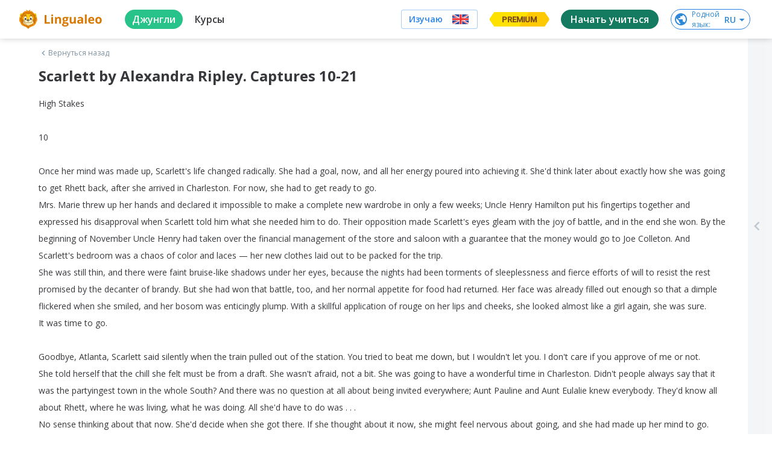

--- FILE ---
content_type: text/html; charset=utf-8
request_url: https://lingualeo.com/ru/jungle/scarlett-by-alexandra-ripley-captures-1021-520590
body_size: 94853
content:
<!DOCTYPE html><html lang="ru"><head><meta charSet="utf-8"/><meta name="viewport" content="width=device-width, initial-scale=1.0, maximum-scale=1.0,user-scalable=0"/><meta name="google" content="notranslate"/><meta name="apple-itunes-app" content="app-id=480952151"/><meta property="og:type" content="website"/><meta property="og:title" content=""/><meta property="og:description" content=""/><meta property="og:image" content="https://lingualeo.com/preview.png"/><meta property="og:image:width" content="1200"/><meta property="og:image:height" content="629"/><meta property="fb:app_id" content="903761518778428"/><link rel="preconnect" crossorigin="" href="https://www.google-analytics.com"/><link rel="dns-prefetch" href="https://www.google-analytics.com"/><link href="//fonts.googleapis.com/css?family=Onest:wght@100..900|Source+Sans+3:wght@200..900|Open+Sans:300,400,600,700|Roboto:100,300,400,500&amp;display=swap&amp;subset=cyrillic" rel="stylesheet"/><link rel="stylesheet" type="text/css" charSet="UTF-8" href="https://cdnjs.cloudflare.com/ajax/libs/slick-carousel/1.6.0/slick.min.css"/><link rel="stylesheet" type="text/css" href="https://cdnjs.cloudflare.com/ajax/libs/slick-carousel/1.6.0/slick-theme.min.css"/><link rel="stylesheet" type="text/css" href="/fonts/text-security-disc.module.css"/><script type="text/javascript">
                        window.YandexRotorSettings = {
                            WaiterEnabled: true,
                            FailOnTimeout: false,
                            NoJsRedirectsToMain: true,
                        };
                    </script><script type="application/ld+json">{"@context":"https://schema.org","@type":"WebSite","name":"Lingualeo","url":"https://lingualeo.com/"}</script><script type="text/javascript">
                        var _tmr = window._tmr || (window._tmr = []);
                        _tmr.push({id: "3717650", type: "pageView", start: (new Date()).getTime()});
                    </script><script type="text/javascript" async="" src="https://top-fwz1.mail.ru/js/code.js"></script><noscript><div><img src="https://top-fwz1.mail.ru/counter?id=3329856;js=na" style="position:absolute;left:-9999px" alt="Top.Mail.Ru"/></div></noscript><meta name="next-head-count" content="20"/><link rel="preload" href="https://cdn-frontend-static.lingualeo.com/_next/static/css/adb5b76791ab476cbefc.css" as="style"/><link rel="stylesheet" href="https://cdn-frontend-static.lingualeo.com/_next/static/css/adb5b76791ab476cbefc.css" data-n-g=""/><link rel="preload" href="https://cdn-frontend-static.lingualeo.com/_next/static/css/cbb6e812f038e1b2ab4d.css" as="style"/><link rel="stylesheet" href="https://cdn-frontend-static.lingualeo.com/_next/static/css/cbb6e812f038e1b2ab4d.css" data-n-g=""/><link rel="preload" href="https://cdn-frontend-static.lingualeo.com/_next/static/css/762ff15fe41dfd7dfe70.css" as="style"/><link rel="stylesheet" href="https://cdn-frontend-static.lingualeo.com/_next/static/css/762ff15fe41dfd7dfe70.css" data-n-g=""/><link rel="preload" href="https://cdn-frontend-static.lingualeo.com/_next/static/css/2da5b0146064b753461e.css" as="style"/><link rel="stylesheet" href="https://cdn-frontend-static.lingualeo.com/_next/static/css/2da5b0146064b753461e.css" data-n-p=""/><noscript data-n-css=""></noscript><script defer="" nomodule="" src="https://cdn-frontend-static.lingualeo.com/_next/static/chunks/polyfills-a40ef1678bae11e696dba45124eadd70.js"></script><script src="https://cdn-frontend-static.lingualeo.com/_next/static/chunks/webpack-7bdf3ada9a30f59c38cd.js" defer=""></script><script src="https://cdn-frontend-static.lingualeo.com/_next/static/chunks/framework.3ff99cb7a66a93afb242.js" defer=""></script><script src="https://cdn-frontend-static.lingualeo.com/_next/static/chunks/fb406f5ef42c6e1aec388b8ce0b348f4a20fba0c.a3b01748a79896e38a93.js" defer=""></script><script src="https://cdn-frontend-static.lingualeo.com/_next/static/chunks/aae0988be00b2a5e377f4b1a4c10c0474fe5d548.3dec0dc1b889bcc0529c.js" defer=""></script><script src="https://cdn-frontend-static.lingualeo.com/_next/static/chunks/main-18e59657e2019108e82e.js" defer=""></script><script src="https://cdn-frontend-static.lingualeo.com/_next/static/chunks/29107295.76325b82061955b5938e.js" defer=""></script><script src="https://cdn-frontend-static.lingualeo.com/_next/static/chunks/8313d723.13aa6a5afd5a69afb7f3.js" defer=""></script><script src="https://cdn-frontend-static.lingualeo.com/_next/static/chunks/6520711d.9affdab9c24dc25df810.js" defer=""></script><script src="https://cdn-frontend-static.lingualeo.com/_next/static/chunks/ea88be26.a9332458c005b58b6fc0.js" defer=""></script><script src="https://cdn-frontend-static.lingualeo.com/_next/static/chunks/194d40f2.45c68241bf3d5827f22d.js" defer=""></script><script src="https://cdn-frontend-static.lingualeo.com/_next/static/chunks/126e098c.3e1c3e0be66e6ab6969f.js" defer=""></script><script src="https://cdn-frontend-static.lingualeo.com/_next/static/chunks/b3a13d7d.ef364bb321a48569f38d.js" defer=""></script><script src="https://cdn-frontend-static.lingualeo.com/_next/static/chunks/3a0d6188797c6a68bac4316ccf382ad83a605a33.cd4622161d54e0ba0e4f.js" defer=""></script><script src="https://cdn-frontend-static.lingualeo.com/_next/static/chunks/b1cb2c1a97877b02a4e2f3edf4d09c54eb16c1d5.39e520401b0c9d135b36.js" defer=""></script><script src="https://cdn-frontend-static.lingualeo.com/_next/static/chunks/3c8e73a32883729754714cf5ac200bfb0215fc86.d9fc8222c9b7d22338e8.js" defer=""></script><script src="https://cdn-frontend-static.lingualeo.com/_next/static/chunks/3791b2f6af647fbc65c88794b0d62555dd3f01e1.307457ed88c6c7ea0d58.js" defer=""></script><script src="https://cdn-frontend-static.lingualeo.com/_next/static/chunks/f59b973ac41249d7fff2821c27c2f2130c317204.d3dffa0a293be7d78f26.js" defer=""></script><script src="https://cdn-frontend-static.lingualeo.com/_next/static/chunks/f59b973ac41249d7fff2821c27c2f2130c317204_CSS.34e373399cdc573d23ed.js" defer=""></script><script src="https://cdn-frontend-static.lingualeo.com/_next/static/chunks/77a839725be4e654c518aee5daff609b12e308ac.405ac58ffb1f66d081aa.js" defer=""></script><script src="https://cdn-frontend-static.lingualeo.com/_next/static/chunks/797d950a8cc4bfb09d5596124b3014c41d8c9a6e.eade6f2eac07bfe48871.js" defer=""></script><script src="https://cdn-frontend-static.lingualeo.com/_next/static/chunks/8cddf97458f733a2da32a8e2246ef43ba4c0c818.83155a6fd2841456493d.js" defer=""></script><script src="https://cdn-frontend-static.lingualeo.com/_next/static/chunks/8d7a2d47556d1eeab4dd2f8f48ba45870db6dc08.9251dce60d58cac096ec.js" defer=""></script><script src="https://cdn-frontend-static.lingualeo.com/_next/static/chunks/e23735a0f067910dd29ed063edb064722bf05459.90d5fe6a4fa9f31d8295.js" defer=""></script><script src="https://cdn-frontend-static.lingualeo.com/_next/static/chunks/babd2a4e5d93a6118674635fe4680c91eeced62c.296da33781897fb56f66.js" defer=""></script><script src="https://cdn-frontend-static.lingualeo.com/_next/static/chunks/babd2a4e5d93a6118674635fe4680c91eeced62c_CSS.e3956219374033b05b28.js" defer=""></script><script src="https://cdn-frontend-static.lingualeo.com/_next/static/chunks/69f826fcbd20aa5e8e169dbdacd30d35f623bc09.ef80e7db58037a4e7c09.js" defer=""></script><script src="https://cdn-frontend-static.lingualeo.com/_next/static/chunks/pages/_app-dc13978e7ee64d794809.js" defer=""></script><script src="https://cdn-frontend-static.lingualeo.com/_next/static/chunks/d6e1aeb5.f2b09fec0380a18e0808.js" defer=""></script><script src="https://cdn-frontend-static.lingualeo.com/_next/static/chunks/6e5f64f74f081ee0835b22084d0b0fe814be9961.8ea7a29e3aa61549ed2f.js" defer=""></script><script src="https://cdn-frontend-static.lingualeo.com/_next/static/chunks/pages/jungle/%5BcontentId%5D-969219ab0a2ddf2773d5.js" defer=""></script><script src="https://cdn-frontend-static.lingualeo.com/_next/static/qiArpmbuo6qX12WJWn5Kw/_buildManifest.js" defer=""></script><script src="https://cdn-frontend-static.lingualeo.com/_next/static/qiArpmbuo6qX12WJWn5Kw/_ssgManifest.js" defer=""></script></head><body><div id="__next"><div></div></div><script id="__NEXT_DATA__" type="application/json">{"props":{"messages":{"error.wrong_media_link":"Некорректная ссылка","lang_af":"Африканский","lang_ar":"Арабский","lang_az":"Азербайджанский","lang_be":"Белорусский","lang_bg":"Болгарский","lang_bn":"Бенгальский","lang_bs":"Боснийский","lang_ca":"Каталанский","lang_cs":"Чешский","lang_da":"Датский","lang_de":"Немецкий","lang_el":"Греческий","lang_en":"Английский","lang_eo":"Эсперанто","lang_es":"Испанский","lang_es_LA":"Испанский","lang_et":"Эстонский","lang_fa":"Фарси","lang_fi":"Финский","lang_fr":"Французский","lang_ga":"Ирландский","lang_ha":"Гавайский","lang_he":"Иврит","lang_hi":"Хинди","lang_hi_IN":"Хинди","lang_hr":"Хорватский","lang_hu":"Венгерский","lang_hy":"Армянский","lang_id":"Индонезийский","lang_is":"Исландский","lang_it":"Итальянский","lang_ja":"Японский","lang_ka":"Грузинский","lang_kk":"Казахский","lang_ko":"Корейский","lang_ky":"Киргизский","lang_la":"Латинский","lang_lt":"Литовский","lang_lv":"Латышский","lang_mg":"Малагасийский","lang_mk":"Македонский","lang_mn":"Монгольский","lang_ms":"Малайский","lang_mt":"Мальтийский","lang_my":"Бирманский","lang_ne":"Непальский","lang_nl":"Нидерландский","lang_nn":"Норвежский","lang_pl":"Польский","lang_pt":"Португальский","lang_pt_BR":"Португальский","lang_ro":"Румынский","lang_ru":"Русский","lang_sc":"Шотландский","lang_sk":"Словацкий","lang_sl":"Словенский","lang_sq":"Албанский","lang_sr":"Сербский","lang_sr_ME":"Черногорский","lang_sv":"Шведский","lang_sw":"Суахили","lang_ta":"Тамильский","lang_tat":"Татарский","lang_tg":"Таджикский","lang_th":"Тайский","lang_tk":"Туркменский","lang_tl":"Тагальский","lang_tr":"Турецкий","lang_uk":"Украинский","lang_ur":"Урду","lang_uz":"Узбекский","lang_vi":"Вьетнамский","lang_zh":"Китайский","lang_zh_CN":"Китайский","legacy_react.buttons.check":"ПРОВЕРИТЬ","legacy_react.buttons.continue":"Следующий набор","legacy_react.buttons.exit":"Выйти","legacy_react.buttons.final_continue":"Продолжить тренировку","legacy_react.buttons.listen":"СЛУШАТЬ","legacy_react.buttons.loading":"ЗАГРУЗКА","legacy_react.buttons.next":"ПРОДОЛЖИТЬ","legacy_react.buttons.no":"Нет","legacy_react.buttons.read":"Прочитано","legacy_react.buttons.reload":"Повторить","legacy_react.buttons.retry":"ЕЩЁ РАЗ","legacy_react.buttons.start":"ТРЕНИРОВАТЬ","legacy_react.buttons.to_dashboard":"К списку заданий","legacy_react.buttons.yes":"Да","legacy_react.errors.no_connection.title":"Упс! Соединение\nс интернетом пропало.","legacy_react.errors.training.lives_over":"Слишком\nмного ошибок :(","legacy_react.errors.training.time_over":"Упс, время\nкончилось","legacy_react.skills.listening_comprehension":"ПОНИМАНИЕ\nУСЛЫШАННОГО","legacy_react.skills.reading_comprehension":"ПОНИМАНИЕ\nПРОЧИТАННОГО","legacy_react.skills.reading_speed":"СКОРОСТЬ\nЧТЕНИЯ","legacy_react.skills.semantic_forecasting":"СМЫСЛОВОЕ ПРОГНОЗИРОВАНИЕ","legacy_react.skills.speech_focusing":"ФОКУСИРОВКУ","legacy_react.skills.text_perception":"ВОСПРИЯТИЕ ТЕКСТА","legacy_react.training.fill_the_gaps.mechanics.fail.fragments_left":"Осталось расставить\n{errorsCount, number} {errorsCount, plural, one {слово} few {слова} many {слов} other {слов}}","legacy_react.training.fill_the_gaps.mechanics.fail.lives_left":"{lives, plural, one {осталась # попытка} few {осталось # попытки} many {осталось # попыток} other {осталось # попыток}}","legacy_react.training.final.experience":"Опыт","legacy_react.training.final.out_of_texts":"Потренированы все отрывки из книги «{bookTitle}»","legacy_react.training.final.result":"{correctCount} из {totalCount, number} {totalCount, plural, one {предложения} few {предложений} many {предложений} other {предложений}} было собрано без ошибок","legacy_react.training.final.title":"Отлично!","legacy_react.training.groups.active":"НА ИЗУЧЕНИИ","legacy_react.training.groups.completed":"ИЗУЧЕНО","legacy_react.training.groups.group_1":"НАБОРЫ ДЛЯ НАЧИНАЮЩИХ","legacy_react.training.groups.group_2":"НАБОРЫ ДЛЯ СРЕДНЕГО УРОВНЯ","legacy_react.training.groups.group_3":"НАБОРЫ ДЛЯ ПРОДВИНУТОГО УРОВНЯ","legacy_react.training.intro.choose":"Выбери книгу","legacy_react.training.intro.progress.full":"ИЗУЧЕНО {trainedCount} ИЗ {totalCount, number} {totalCount, plural, one {ОТРЫВКА} few {ОТРЫВКОВ} many {ОТРЫВКОВ} other {ОТРЫВКОВ}}","legacy_react.training.intro.progress.short":"{trainedCount} из {totalCount, number} {totalCount, plural, one {отрывка} few {отрывков} many {отрывков} other {отрывков}}","legacy_react.training.intro.progress_reset.message":"Прогресс по набору будет сброшен.","legacy_react.training.intro.progress_reset.title":"Хотите изучить набор\nещё раз?","legacy_react.training.listening.description":"Развивает восприятие\nречи на слух","legacy_react.training.listening.recreate_audio_sentence.mechanics.message":"СОБЕРИ ФРАЗУ","legacy_react.training.listening.recreate_audio_sentence.mechanics.success":"Отлично!","legacy_react.training.listening.recreate_audio_sentence.name":"Собери предложения","legacy_react.training.listening.recreate_audio_story.name":"Аудиоистория","legacy_react.training.listening.recreate_audio_story.tutorial_1":"Включи звук.\nПрослушай отрывок и постарайся его понять.","legacy_react.training.listening.recreate_audio_story.tutorial_2.text_0":"Восстанови","legacy_react.training.listening.recreate_audio_story.tutorial_2.text_1":"прослушанный","legacy_react.training.listening.recreate_audio_story.tutorial_2.text_2":"текст","legacy_react.training.listening.recreate_audio_story.tutorial_2.text_3":"в правильном","legacy_react.training.listening.recreate_audio_story.tutorial_2.text_4":"порядке","legacy_react.training.listening.tutorial.text":"Включи звук.\nПрослушай фразу и правильно собери ее.","legacy_react.training.reading.description":"Развивает скорость чтения\nи восприятие прочитанного","legacy_react.training.reading.fill_the_gaps.name":"Расставь слова","legacy_react.training.reading.fill_the_gaps.tutorial":"Вставь |пропущенные|\nслова в текст","legacy_react.training.reading.insert_spaces.name":"Расставь пробелы","legacy_react.training.reading.insert_spaces.tooltip":"Используй стрелки и пробел для управления","legacy_react.training.reading.insert_spaces.tutorial":"Разделяй слова, начиная с первого слова","legacy_react.training.reading.recreate_story.name":"Восстанови историю","legacy_react.training.reading.recreate_story.tutorial_1":"Прочитай текст, пока он не исчез","legacy_react.training.reading.recreate_story.tutorial_2.text_0":"Восстанови","legacy_react.training.reading.recreate_story.tutorial_2.text_1":"прочитанный","legacy_react.training.reading.recreate_story.tutorial_2.text_2":"текст","legacy_react.training.reading.recreate_story.tutorial_2.text_3":"в правильном","legacy_react.training.reading.recreate_story.tutorial_2.text_4":"порядке","legacy_react.training.skills.title":"РАЗВИВАЕТ","neole.paywall.fulldesc":"Для подтверждения привязки с карты спишется и вернется {trialPrice} {trialCurrency}. {trialDays, number} {trialDays, plural, one {день} few {дня} many {дней} other {дней}} предоставляются как пробный период. Через {trialDays, number} {trialDays, plural, one {день} few {дня} many {дней} other {дней}} будет списано {fullPrice} {fullPriceCurrency}. Отмена возможна в любой момент в личном кабинете.","neoleo.50x50.addlang":"Добавить язык","neoleo.50x50.alllang":"Все языки","neoleo.50x50.betatext":"β — тестовая версия языка","neoleo.50x50.chooselanguage":"Выбери язык, который хочешь изучать","neoleo.50x50.comingSoon":"скоро","neoleo.50x50.confirmselect":"подтвердить выбор","neoleo.50x50.langsdesc":"Состав языков","neoleo.50x50.selectlangtext":"Выбери язык, который хочешь изучать","neoleo.50x50.showall":"Показать\nвсе","neoleo.50x50.showalllanguages":"Показать все языки","neoleo.50x50.showless":"Смотреть\nменьше","neoleo.50x50.top10":"Топ-10","neoleo.appbanner.button":"Установить","neoleo.appbanner.title":"Установить приложение \u003cb\u003eLingualeo\u003c/b\u003e","neoleo.battles.buttons.enter":"Играем!","neoleo.battles.buttons.forceStart":"Не ждать остальных, поехали!","neoleo.battles.buttons.goToRun":"Перейти к запущенному баттлу","neoleo.battles.buttons.onetime":"Играть еще раз","neoleo.battles.buttons.other":"Другие баттлы","neoleo.battles.buttons.setName":"Сохранить","neoleo.battles.buttons.withFriends":"Позвать друзей","neoleo.battles.counters.seconds":"{counter, number} {counter, plural, one {секунда} few {секунды} many {секунд} other {секунд}}","neoleo.battles.counters.users":"{counter, number} {counter, plural, one {участник} few {участника} many {участников} other {участников}}","neoleo.battles.counters.words":"{counter, number} {counter, plural, one {слово} few {слова} many {слов} other {слов}}","neoleo.battles.title":"Лео-Баттлы (beta)","neoleo.battles.titles.autoFine":"Случайное наказание","neoleo.battles.titles.battleFine":"Наказание для проигравшего","neoleo.battles.titles.battleName":"Название баттла","neoleo.battles.titles.battleType":"Тип баттла","neoleo.battles.titles.createBattle":"Создай свой баттл","neoleo.battles.titles.createBattleSub":"Играем с друзьями","neoleo.battles.titles.finalResult":"Итоговые результаты","neoleo.battles.titles.getReady":"Приготовьтесь! Начинаем через {time} сек.!","neoleo.battles.titles.haveRun":"Ты уже участвуешь в другом баттле. Перейди к нему или попробуй присоединится позже.","neoleo.battles.titles.noFine":"Без наказания","neoleo.battles.titles.or":"или","neoleo.battles.titles.player":"Игрок","neoleo.battles.titles.players":"Игроки","neoleo.battles.titles.rating":"Рейтинг","neoleo.battles.titles.result":"Результат","neoleo.battles.titles.setName":"Укажи свой Никнейм, чтобы выделяться в рейтинге","neoleo.battles.titles.shareText":"Давай с тобой сразимся в баттле на {link}","neoleo.battles.titles.shareTitle":"Поделись ссылкой на баттл с друзьями","neoleo.battles.titles.signUpText":"Для того, чтобы соревноваться с другими участниками и видеть рейтинг, надо зарегистрироваться","neoleo.battles.titles.simpleMode":"Простой режим","neoleo.battles.titles.time":"Время","neoleo.battles.titles.timeLeft":"Осталось {time} сек.","neoleo.battles.titles.timeSec":"Время (сек.)","neoleo.battles.titles.waitEnd":"Ожидаем завершения","neoleo.battles.titles.waitPlayers":"Ожидаем других игроков","neoleo.battles.titles.words":"Слова","neoleo.bf.names.allcourses.1":"5 курсов для начинающих: основы фонетики, словообразование, числительные","neoleo.bf.names.allcourses.2":"5 курсов для общения: английский для общения, идиомы","neoleo.bf.names.allcourses.3":"15 курсов для работы и учёбы: деловой английский, лексика IT, запуск стартапа, поступление, IELTS","neoleo.bf.names.allcourses.4":"17 курсов для увлечений: спорт, музыка, фильмы, путешествия и многое другое","neoleo.bf.names.discount":"Скидка","neoleo.bf.names.fast":"Успей купить","neoleo.bf.names.prem.1":"Индивидуальный план обучения под ваш уровень и цели","neoleo.bf.names.prem.2":"Больше 30к слов по разным темам: IT, путешествия, карьера. Учите то, что нужно","neoleo.bf.names.prem.3":"Безлимитный личный словарь","neoleo.bf.names.prem.4":"Грамматические курсы: времена, условные предложения и многое другое","neoleo.bf.names.talk.1":"Тренировка, которая заставит тебя говорить","neoleo.bf.names.talk.2":"Красивое произношение без акцента","neoleo.bf.names.talk.3":"Общение с носителями без комплексов","neoleo.bf.names.talk.4":"Анализ голоса на основе Machine Learning","neoleo.bf.names.today":"Только сегодня","neoleo.bf.names.ultima.1":"Пожизненный Premium","neoleo.bf.names.ultima.2":"Неограниченный доступ к 45 курсам","neoleo.bf.names.ultima.3":"Более 70 уникальных тренировок","neoleo.bf.names.ultima.4":"Безлимитное пополнение словаря","neoleo.bf.names.vp.1":"Индивидуальный план обучения под ваш уровень и цели","neoleo.bf.names.vp.2":"Больше 30к слов по разным темам: IT, путешествия, карьера. Учите то, что нужно","neoleo.bf.names.vp.3":"Безлимитный личный словарь","neoleo.bf.names.vp.4":"Грамматические курсы: времена, условные предложения и многое другое","neoleo.buttons.text.gotrainig":"Заниматься","neoleo.buy.add":"Добавить","neoleo.buy.additional":"Отличное дополнение к покупке","neoleo.buy.choose":"Выберите продукт:","neoleo.buy.counter":"В корзине: {product, number} {product, plural, one {продукт} few {продукта} many {продуктов} other {продуктов}}","neoleo.buy.gift.free":"Бесплатно","neoleo.buy.gift.fromleo":"Твой подарок от Leo","neoleo.buy.gift.self":"Подарок","neoleo.buy.history.active":"Активирован","neoleo.buy.history.autoRenew":"Автопродление активно","neoleo.buy.history.disableRenew":"Отключить","neoleo.buy.history.disabledRenew":"Автопродление отключено","neoleo.buy.history.myGifts":"Подарки","neoleo.buy.history.myHistory":"История","neoleo.buy.history.myRecurrent":"Подписки","neoleo.buy.history.promoInstruction":"Промокод можно активировать для себя или подарить другу, нажав на кнопку «Поделиться»","neoleo.buy.history.share":"Поделиться","neoleo.buy.history.title":"Мои покупки","neoleo.buy.modal.confirm":"Ок, понятно","neoleo.buy.modal.enterdata":"Введите данные для оплаты","neoleo.buy.modal.order":"Оформление заказа","neoleo.buy.modal.topay":"К оплате","neoleo.buy.pay":"Купить","neoleo.buy.remove":"Убрать","neoleo.buy.total":"Итого:","neoleo.challenge.promise.buy":"Купить сейчас","neoleo.challenge.promise.days":"дней","neoleo.challenge.promise.gift":"Сдержи обещание и получи награду!","neoleo.challenge.promise.percent":"Со скидкой 60%","neoleo.city.landing.city_button":"Перейти в Город","neoleo.commom.checkbox.hideLearned":"Скрыть изученное","neoleo.common.card_text.limited_text":"всего 1000 доступов бесплатно","neoleo.common.card_text.try_text":"Попробуй и получи подарок","neoleo.common.cards.type.collection":"Коллекция","neoleo.common.cards.type.phrasebook":"Разговорник","neoleo.common.cards.type.wordset":"Набор слов","neoleo.common.cards_button.learn":"Изучить","neoleo.common.cards_button.learnWords":"Тренировать","neoleo.common.cards_button.view":"Посмотреть","neoleo.common.cards_counters.content":"{content, number} {content, plural, one {материал} few {материала} many {материалов} other {материалов}}","neoleo.common.cards_counters.lessons":"{lessons, number} {lessons, plural, one {урок} few {урока} many {уроков} other {уроков}}","neoleo.common.cards_counters.level":"{levelBlock} Нужен уровень","neoleo.common.cards_counters.phrases":"{phrases, number} {phrases, plural, one {фраза} few {фразы} many {фраз} other {фраз}}","neoleo.common.cards_counters.students":"{students, number} {students, plural, one {ученик} few {ученика} many {учеников} other {учеников}}","neoleo.common.cards_counters.words":"{words, number} {words, plural, one {слово} few {слова} many {слов} other {слов}}","neoleo.common.cards_title.activate":"Активировать","neoleo.common.cards_title.audioStory":"Аудиоистория","neoleo.common.cards_title.bookmarked":"Избранное","neoleo.common.cards_title.brave":"Молодец!","neoleo.common.cards_title.completed":"Выполнено!","neoleo.common.cards_title.created":"Созданное мной","neoleo.common.cards_title.learned":"Изучено","neoleo.common.cards_title.learning":"На изучении","neoleo.common.cards_title.lesson":"Урок","neoleo.common.cards_title.newWords":"Новые слова","neoleo.common.cards_title.notEnoughWords":"Недостаточно слов","neoleo.common.cards_title.placeWords":"Расставь слова","neoleo.common.cards_title.progress":"Прогресс: {progress}%","neoleo.common.cards_title.resetHistory":"Восстанови историю","neoleo.common.cards_title.topic":"Тема","neoleo.common.cards_title.train":"Тренировать","neoleo.common.cards_title.trainingAudio":"Аудирование","neoleo.common.cards_title.trainingRead":"Тренировка чтения","neoleo.common.cards_title.trainingWords":"Словарная тренировка","neoleo.common.cards_title.trial24":"Пробный доступ 24 часа","neoleo.common.cards_title.tryFree":"Попробовать бесплатно","neoleo.common.confirm.addWords":"Добавь новые слова, чтобы продолжить тренировку","neoleo.common.confirm.cancel":"Отмена","neoleo.common.confirm.cancelToDo":"Отменить","neoleo.common.confirm.change":"Изменить","neoleo.common.confirm.delMaterial":"Ты точно хочешь удалить этот материал с изучения?","neoleo.common.confirm.delMaterialBtn":"Удалить материал","neoleo.common.confirm.delWordCheckbox":"Удалить из всех моих словарей","neoleo.common.confirm.delWordSet":"Вы точно хотите удалить этот набор из ваших наборов и разговорников?","neoleo.common.confirm.delWordSetBtn":"Удалить набор","neoleo.common.confirm.delWordSetCheckbox":"Удалить слова из всех моих словарей","neoleo.common.confirm.fromJungle":"Из джунглей","neoleo.common.confirm.fromWordsets":"Из наборов","neoleo.common.confirm.removeLimit":"Снять ограничение","neoleo.common.errorDialog.button.reload":"Перезагрузить страницу","neoleo.common.errorDialog.button.retry":"Повторить","neoleo.common.errorDialog.defaultText":"Упс… Что-то пошло не так, попробуй ещё раз","neoleo.common.filter.achievements":"Достижения (скоро)","neoleo.common.filter.history":"Архив (скоро)","neoleo.common.filter.online":"Доступные баттлы","neoleo.common.filter.rating":"Лидерборд","neoleo.common.filters.addedByMe":"Созданные мной","neoleo.common.filters.all":"Все","neoleo.common.filters.allWords":"Все слова","neoleo.common.filters.audio":"Аудио","neoleo.common.filters.courseIntensive":"Онлайн интенсивы","neoleo.common.filters.courseTheme":"Тематические курсы","neoleo.common.filters.favorites":"Избранное","neoleo.common.filters.learned":"Изучено","neoleo.common.filters.learning":"На изучении","neoleo.common.filters.mySubscriptions":"Мои подписки","neoleo.common.filters.notLearned":"Не изучено","neoleo.common.filters.phrases":"Фразы","neoleo.common.filters.sentence":"Предложения","neoleo.common.filters.subtitles":"Видео с субтитрами","neoleo.common.filters.text":"Текст","neoleo.common.filters.video":"Видео","neoleo.common.filters.words":"Слова","neoleo.common.header_button.addStudent":"Добавить ученика","neoleo.common.header_button.createGroup":"Создать группу","neoleo.common.header_button.createWordset":"Создать набор","neoleo.common.header_button.title":"Все","neoleo.common.notify.addMaterial":"Материал добавлен","neoleo.common.notify.addWordSet":"Набор\u003cbr/\u003eдобавлен","neoleo.common.sorter.byDate":"По дате","neoleo.common.sorter.byRating":"По рейтингу","neoleo.common.sorter.byValue":"По объему","neoleo.common.titles.allContent":"Все материалы","neoleo.common.titles.collections":"Коллекции","neoleo.common.titles.filter":"Фильтр","neoleo.common.titles.main":"Главная","neoleo.common.titles.myContent":"Мои материалы","neoleo.common.titles.myDict":"Мой словарь","neoleo.common.titles.mySetsAndPhrases":"Мои наборы и разговорники","neoleo.common.titles.needPremiumDescription":"Используй максимум возможностей для обучения","neoleo.common.titles.needPremiumTitle":"Эта тренировка доступна только с Lingualeo Premium!","neoleo.common.titles.notEnoughMeatDescription":"Фрикадельки нужны, чтобы добавлять новые слова. С Premium никаких ограничений","neoleo.common.titles.notEnoughMeatTitle":"Закончились фрикадельки","neoleo.common.titles.phrasebooks":"Разговорники","neoleo.common.titles.popContent":"Популярное","neoleo.common.titles.popular":"Популярные","neoleo.common.titles.premiumFeature-1":"Базовые грамматические темы для изучения","neoleo.common.titles.premiumFeature-2":"+5 тематических курсов","neoleo.common.titles.premiumFeature-3":"Тренировки для развития языковых навыков","neoleo.common.titles.premiumFeature-4":"Неограниченное количество слов на изучении","neoleo.common.titles.recContent":"Рекомендации для тебя","neoleo.common.titles.recPhrases":"Рекомендуемые разговорники","neoleo.common.titles.recSets":"Рекомендуемые наборы слов","neoleo.common.titles.recSetsAndPhrases":"Рекомендуемые наборы и разговорники","neoleo.common.titles.setWordSetName":"Введите название набора","neoleo.common.titles.setsOnLearning":"Наборы на изучении","neoleo.construction.text":"Приносим извинения за неудобства, мы обновляем наш сервис, чтобы сделать его лучше","neoleo.construction.title":"На сайте ведутся работы...","neoleo.cookie-popup.accept":"Accept selected","neoleo.cookie-popup.accept-all":"Accept all","neoleo.cookie-popup.analytics":"Analytics","neoleo.cookie-popup.essential":"Essential","neoleo.cookie-popup.find":"Find out more","neoleo.cookie-popup.manage":"Manage your preferences","neoleo.cookie-popup.more":"Find out more about our cookie policy","neoleo.cookie-popup.privacy":"Your privacy is important to us","neoleo.cookie-popup.text":"Lingualeo uses cookies or similar technologies to ensure the proper functioning of the website, to give you access to certain functionalities and track its performance to improve and enhance the quality of your navigation, as well as for marketing purposes","neoleo.cookie-popup.text-2":"By agreeing to cookie collection, you help us improve the overall experience on our website. You can adapt your cookie settings below to control the way we collect and use information (read our cookie policy to find out more).","neoleo.cookie-popup.text-3":"These cookies are essential for us to ensure the proper functioning of our website. Without these cookies, we cannot memorise the choices you make and the information you provide will be lost.","neoleo.cookie-popup.text-4":"These cookies allow us to analyse how you use our website in order to improve its quality and enhance your navigation.","neoleo.cookie-popup.title":"Cookie preferences","neoleo.copyright.checkbox.check_data":"Все данные, указанные в данном обращении верны","neoleo.copyright.checkbox.check_money":"Все вопросы, связанные с выплатой вознаграждений авторам произведения, урегулированы Правообладателем","neoleo.copyright.checkbox.check_owner":"Правообладатель является обладателем исключительных имущественных прав, включая:","neoleo.copyright.checkbox.check_pravo":"Правообладателю неизвестно о претензиях третьих лиц в отношении указанных прав","neoleo.copyright.checkbox.check_pretens":"В случае возникновения претензий к ресурсу Лингуалео со стороны третьих лиц, связанных с нарушением их прав (в том числе потребительских прав) в отношении удаленного/блокированного контента, Правообладатель принимает все необходимые меры по урегулированию претензий, а также возможных споров, в том числе судебных.","neoleo.copyright.checkbox.check_require":"Правообладатель обязуется урегулировать требования, претензии, либо иски третьих лиц, а также полностью возместить ресурсу Лингуалео расходы и убытки (включая упущенную выгоду, оплату услуг юриста и т.п.), связанные с компенсацией требований, претензий, исков третьих лиц по факту нарушения их прав, а также иными претензиями, связанными с незаконным или ошибочным блокированием либо удалением ссылки по требованию Правообладателя.","neoleo.copyright.checkbox.check_rf":"Все вышеперечисленные права действуют на территории Российской Федерации","neoleo.copyright.error.required":"Обязательное поле.","neoleo.copyright.info.item1":"Настоящим Лингуалео декларирует, что уважает права правообладателя на интеллектуальную собственность и требует того же от пользователей ресурса Лингуалео. Лингуалео резко отрицательно относится к нарушению прав на интеллектуальную собственность на ресурсе Лингуалео.","neoleo.copyright.info.item2":"Лингуалео не осуществляет контроль за действиями пользователей, которые могут размещать на ресурсе Лингуалео контент, являющийся объектом вашего исключительного права. Любая информация в каталоге материалов размещается пользователем самостоятельно, без какого-либо контроля с чьей-либо стороны, что соответствует общепринятой мировой практике размещения информации в сети интернет.","neoleo.copyright.info.item3":"Администрация ресурса по мере возможности фильтрует контент, размещенный пользователями на ресурсе, в соответствии с Внутренней политикой Лингуалео, но не может отвечать за размещаемый пользователями контент.","neoleo.copyright.info.item4":"Лингуалео безотлагательно реагирует на претензии правообладателей о нарушении прав на интеллектуальную собственность в связи с использованием ресурса Лингуалео. Лингуалео не допускает нарушений прав на интеллектуальную собственность на своем сервисе и будет удалять или отключать доступ к контенту, нарушающему права на интеллектуальную собственность, если нарушение подтверждено должным образом.","neoleo.copyright.info.item5":"Поэтому, если вы являетесь правообладателем исключительных имущественных прав, включая:\u003cbr/\u003e\u003cul\u003e\u003cli\u003eисключительное право на воспроизведение;\u003c/li\u003e\u003cli\u003eисключительное право на распространение;\u003c/li\u003e\u003cli\u003eисключительное право на публичный показ;\u003c/li\u003e\u003cli\u003eисключительное право на доведение до всеобщего сведения и ваши права тем или иным образом нарушаются с использованием данного ресурса, мы просим незамедлительно сообщать нам об этом в электронном виде, используя приведенную ниже форму. Ваше сообщение в обязательном порядке будет рассмотрено. Вам поступит сообщение о результатах проведенных действий, относительно предполагаемого нарушения исключительных прав. При получении вашего сообщения с корректно и максимально полно заполненными данными ему будет присвоен входящий номер и отправлено на адрес отправителя подтверждение получения письма. Жалоба будет рассмотрена в срок, не превышающий 5 (пяти) рабочих дней. Согласно действующим нормам законодательства РФ администрация готова рассмотреть спорные вопросы в рамках досудебного (претензионного или иного) порядка урегулирования.\u003c/li\u003e\u003c/ul\u003e","neoleo.copyright.label.attorneyLetter":"Копия доверенности на действия от лица Правообладателя (не требуется в случае если лицо подающее жалобу – руководитель компании Правообладателя)","neoleo.copyright.label.claimDesc":"Полное описание сути нарушения прав (почему распространение данной информации запрещено Правообладателем)","neoleo.copyright.label.claimUrls":"Адрес страницы сайта, которые содержат ссылки на данные, нарушающие права","neoleo.copyright.label.ownerAddress":"Почтовый адрес (в случае несовпадения юридического и почтового адреса – обязательное указание юридического адреса)","neoleo.copyright.label.ownerContact":"Контактное лицо правообладателя (ФИО, должность, телефон, email)","neoleo.copyright.label.ownerLicense":"Лицензия на право деятельности (если таковая деятельность лицензируется в установленном законом порядке)","neoleo.copyright.label.ownerName":"Полное наименование юридического лица","neoleo.copyright.label.ownerWeb":"Сайт правообладателя в сети Интернет","neoleo.copyright.label.productName":"Название продукта","neoleo.copyright.label.productOfficialUrl":"Официальная страница продукта в Интернете (в случае наличия)","neoleo.copyright.label.productRegistryNumber":"Номер, присвоенный продукту по государственному реестру","neoleo.copyright.label.rentalCert":"Для Юридического Лица / Правообладателя кино- и видеоматериалов — Прокатное удостоверение (копия)","neoleo.copyright.label.senderEmail":"Email","neoleo.copyright.label.senderName":"ФИО","neoleo.copyright.label.senderPosition":"Должность","neoleo.copyright.label.senderTel":"Телефон","neoleo.copyright.label.stateRegDoc":"Для Юридического Лица / Правообладателя электронных изданий/программ для ЭВМ/баз данных — Копия документа о государственной регистрации","neoleo.copyright.text.personalData":"Отправляя данную форму, подтверждаю, что ознакомлен с \u003ca href='https://corp.lingualeo.com/ru/polozhenie-o-zashhite-personalnyih-dannyih'\u003eПоложением о защите персональных данных\u003c/a\u003e","neoleo.copyright.title.agree":"Настоящим Я, действуя от лица Правообладателя, подтверждаю, что (проставьте галочки):","neoleo.copyright.title.claim":"Претензионные данные","neoleo.copyright.title.forOwners":"Для правообладателей","neoleo.copyright.title.form":"Форма жалобы на контент","neoleo.copyright.title.owner":"Данные о правообладателе","neoleo.copyright.title.product":"Данные о продукте","neoleo.copyright.title.sender":"Данные лица, подающего жалобу","neoleo.corporate.academic-text-1":"Используйте удобный инструмент для организации учебного процесса {linkstart}#ЯУчитель{linkend}","neoleo.corporate.academic-text-2":"Инициируйте создание совместных академических проектов и курсов","neoleo.corporate.academic-text-3":"Отправляйте к нам на стажировку и практику Ваших студентов","neoleo.corporate.academic-title":"Партнёрство с ВУЗами и другими академическими организациями","neoleo.corporate.button-intern":"Заявка на стажировку","neoleo.corporate.button-reply":"Оставить заявку","neoleo.corporate.button-send":"Отправить заявку","neoleo.corporate.distribution-text-1":"Продавайте продукты Lingualeo через собственные каналы и получайте партнерскую комиссию","neoleo.corporate.distribution-text-2":"Расширяйте линейку своих продуктов за счет лицензий Lingualeo","neoleo.corporate.distribution-text-3":"Проводите акции совместно с Lingualeo на своих площадках","neoleo.corporate.distribution-title":"Дистрибуция","neoleo.corporate.email-text":"Контактный e-mail","neoleo.corporate.form-disclaimer-1":"* ознакомлен с","neoleo.corporate.form-disclaimer-2":"Положением о защите персональных данных","neoleo.corporate.form-other":"Другое","neoleo.corporate.form-placeholder-1":"Как вас зовут?","neoleo.corporate.form-placeholder-2":"Название компании","neoleo.corporate.form-placeholder-3":"E-mail","neoleo.corporate.form-placeholder-4":"Телефон","neoleo.corporate.form-placeholder-5":"Тема обращения","neoleo.corporate.form-placeholder-6":"Предмет обращения","neoleo.corporate.form-title":"Форма заявки","neoleo.corporate.instruments-text-1":"Рассылка: сотрудничайте с Lingualeo и увеличивайте Вашу клиентскую базу с помощью email-рассылок по базе Lingualeo (до 23 млн пользователей)","neoleo.corporate.instruments-text-2":"Брендирование: повышайте узнаваемость своего бренда с помощью интеграции в сервис Lingualeo","neoleo.corporate.instruments-text-3":"Спецпроекты: повышайте охват аудитории и степень взаимодействия с брендом благодаря нестандартным решениям Lingualeo","neoleo.corporate.instruments-title":"Рекламные инструменты","neoleo.corporate.internship-title-sub":"Стажировка","neoleo.corporate.learn-text-1":"Изучайте {linkstart}языки{linkend} вместе с Lingualeo","neoleo.corporate.learn-text-2":"Выбирайте подарочные сертификаты Lingualeo в качестве подарков для Ваших сотрудников и их близких на Новый год, дни рождения и другие праздники","neoleo.corporate.learn-text-3":"Отслеживайте прогресс обучения Ваших сотрудников","neoleo.corporate.learn-text-4":"Заказывайте тематические курсы и словарные наборы под профиль Вашей компании","neoleo.corporate.learn-title":"Корпоративное обучение английскому и другим языкам","neoleo.corporate.main-title":"Партнёрам","neoleo.corporate.partners-text-1":"Мы открыты для сотрудничества. Опираясь на свой опыт, будем рады рассмотреть предложения о взаимовыгодном обмене в проектах, конкурсах, марафонах, спонсорстве и взаимном освещении по каналам (социальные сети, email, баннеры и прочее). Также готовы к работе в других удобных для Вас форматах","neoleo.corporate.partners-text-2":"Проводите акции совместно с Lingualeo на своих площадках","neoleo.corporate.partners-text-3":"Мы предоставляем информацию только в письменном виде","neoleo.corporate.partners-text-4":"Мы ограничиваем только ту информацию, которая может повредить нашему бизнесу или бизнесу партнеров, и не комментируем негативные ситуации в жизни и работе наших партнеров и конкурентов","neoleo.corporate.partners-title":"Cross-promotion","neoleo.corporate.print":"Скачать презентацию","neoleo.corporate.success-text-1":"Спасибо за обращение в Lingualeo,","neoleo.corporate.success-text-2":"мы свяжемся с Вами в ближайшее время","neoleo.courses.audioText.hide":"Скрыть текст аудио","neoleo.courses.audioText.show":"Показать текст аудио","neoleo.courses.card_slider.continue":"Продолжить","neoleo.courses.card_slider.start":"Начать","neoleo.courses.cert.leo":"Твой Leo","neoleo.courses.cert.text":"Успешно завершил интерактивный курс \u003cb\u003e«{name}»\u003c/b\u003e на обучающем веб–сервисе \u003cb\u003eLingualeo.com\u003c/b\u003e","neoleo.courses.cert.text1":"Успешно завершил интерактивный курс","neoleo.courses.cert.text2":"на обучающем веб-сервисе","neoleo.courses.cert.title":"Сертификат","neoleo.courses.final.access":"Доступ к следующему уроку","neoleo.courses.final.mistakes":"Исправить ошибки","neoleo.courses.final.next":"Следующее задание","neoleo.courses.final.text_buy":"Для прохождения курса его необходимо приобрести","neoleo.courses.final.text_fail":"Исправь ошибки для доступа к следующему уроку","neoleo.courses.final.text_success":"Поздравляем! Тебе доступен следующий урок","neoleo.courses.lessons.activate":"Активировать курс","neoleo.courses.lessons.again":"Начать заново","neoleo.courses.lessons.again.confirm":"Да, начать","neoleo.courses.lessons.again.warning":"Вы точно хотите начать курс заново? Весь текущий прогресс будет сброшен","neoleo.courses.lessons.certificate":"Сертификат","neoleo.courses.lessons.chooseOption":"Выбрать вариант","neoleo.courses.lessons.congrats":"Ура, курс пройден!","neoleo.courses.lessons.content":"Содержание курса","neoleo.courses.lessons.continue":"Продолжить курс","neoleo.courses.lessons.forcert":"Чтобы получить сертификат, пройдите курс","neoleo.courses.lessons.forcup":"Чтобы получить кубок, пройдите курс на все 100%","neoleo.courses.lessons.friendshare":"Поделиться с друзьями","neoleo.courses.lessons.havecup":"Вы получили золотой кубок","neoleo.courses.lessons.noPayment":"Урок доступен только после покупки курса","neoleo.courses.lessons.noProgress":"Для продолжения необходимо завершить предыдущий урок минимум на 80%","neoleo.courses.lessons.quality":"Качество прохождения {progress}%","neoleo.courses.lessons.start":"Начать курс","neoleo.courses.lessons.try":"Попробовать курс","neoleo.courses.lessons.usersfinished":"Завершили {users} человек","neoleo.courses.lessons.yourcert":"Ваш сертификат","neoleo.courses.names.course":"Курс","neoleo.courses.names.intensive":"Интенсив","neoleo.courses.titles.againTask":"Еще раз","neoleo.courses.titles.answerFalse":"Можно лучше! Попробуйте ещё раз","neoleo.courses.titles.answerHint":"Вы воспользовались подсказкой","neoleo.courses.titles.answerTrue":"Отличный ответ! Так держать","neoleo.courses.titles.checkTask":"Проверить","neoleo.courses.titles.clearly":"Понятно!","neoleo.courses.titles.continueLesson":"Продолжить","neoleo.courses.titles.hideAdvice":"Скрыть совет","neoleo.courses.titles.lessonNumber":"Урок","neoleo.courses.titles.lockedLink":"Перейти к доступному упражнению","neoleo.courses.titles.lockedTask":"Упс... Упражнение тебе пока не доступно","neoleo.courses.titles.nextTask":"Далее","neoleo.courses.titles.showAdvice":"Показать совет","neoleo.courses.titles.showRule":"Показать правило","neoleo.courses.titles.startLesson":"Начать урок","neoleo.courses.titles.takeHint":"Взять подсказку","neoleo.currency_sym.AED":"DH","neoleo.currency_sym.AMD":"֏","neoleo.currency_sym.ARS":"$","neoleo.currency_sym.AUD":"$","neoleo.currency_sym.AZN":"₼","neoleo.currency_sym.BGN":"лв.","neoleo.currency_sym.BHD":"BD","neoleo.currency_sym.BRL":"R$","neoleo.currency_sym.BYN":"Br","neoleo.currency_sym.BYR":"BYR","neoleo.currency_sym.CAD":"$","neoleo.currency_sym.CHF":"₣","neoleo.currency_sym.CLP":"CLP$","neoleo.currency_sym.CNY":"¥","neoleo.currency_sym.COP":"COP$","neoleo.currency_sym.CZK":"Kč","neoleo.currency_sym.DKK":"kr","neoleo.currency_sym.EGP":"LE","neoleo.currency_sym.EUR":"€","neoleo.currency_sym.GBP":"£","neoleo.currency_sym.HKD":"HK$","neoleo.currency_sym.HUF":"ƒ","neoleo.currency_sym.IDR":"Rp","neoleo.currency_sym.ILS":"₪","neoleo.currency_sym.INR":"₨","neoleo.currency_sym.IRR":"IR","neoleo.currency_sym.ISK":"₪","neoleo.currency_sym.JPY":"¥","neoleo.currency_sym.KRW":"₩","neoleo.currency_sym.KWD":"KD","neoleo.currency_sym.KZT":"₸","neoleo.currency_sym.MXN":"MX$","neoleo.currency_sym.MYR":"RM","neoleo.currency_sym.NGN":"₦","neoleo.currency_sym.NOK":"kr","neoleo.currency_sym.NZD":"$","neoleo.currency_sym.PHP":"₱","neoleo.currency_sym.PLN":"zł","neoleo.currency_sym.QAR":"QR","neoleo.currency_sym.RON":"lei","neoleo.currency_sym.RSD":"din","neoleo.currency_sym.RUB":"₽","neoleo.currency_sym.SAR":"SR","neoleo.currency_sym.SEK":"kr","neoleo.currency_sym.SGD":"$","neoleo.currency_sym.THB":"฿","neoleo.currency_sym.TJS":"SM","neoleo.currency_sym.TL":"₺","neoleo.currency_sym.TRY":"₺","neoleo.currency_sym.TWD":"NT$","neoleo.currency_sym.UAH":"₴","neoleo.currency_sym.USD":"$","neoleo.currency_sym.UZS":"So'm","neoleo.currency_sym.VND":"₫","neoleo.currency_sym.ZAR":"R","neoleo.dashboard.banners.first_day.button":"Купить","neoleo.dashboard.banners.first_day.title":"Купить Premium \u003c/br\u003e\nсо скидкой \u003cspan\u003e20%\u003c/span\u003e","neoleo.dashboard.banners.five_day_final.button":"Преимущества Premium","neoleo.dashboard.banners.five_day_final.description":"Возвращайся завтра и получи ещё награду!\u003cbr\u003e Награда за сегодня \u003cspan\u003eОдин день \u003cb\u003ePremium\u003c/b\u003e\u003c/span\u003e","neoleo.dashboard.banners.five_day_final.title":"На сегодня всё — Лео наелся!","neoleo.dashboard.banners.five_day_final_discount.button":"Получить подарок","neoleo.dashboard.banners.five_day_final_discount.description":"Возвращайся завтра и получи еще награду!\u003cbr\u003e Твой подарок \u003cspan\u003e\u003cb\u003e-20%\u003c/b\u003e на годовой \u003cb\u003ePremium\u003c/b\u003e\u003c/span\u003e","neoleo.dashboard.banners.five_day_final_discount.footer_text":"Доступно в течение суток","neoleo.dashboard.banners.five_day_final_discount.title":"На сегодня всё — Лео наелся!","neoleo.dashboard.banners.happy_birthday.button":"получить подарок","neoleo.dashboard.banners.happy_birthday.description":"В такой замечательный день мы с радостью дарим тебе \u003cspan\u003eскидку на Lingualeo Premium\u003c/span\u003e","neoleo.dashboard.banners.happy_birthday.title":"С днём р-р-р-рождения!","neoleo.dashboard.blocks.grammar_practice.practice":"Практика","neoleo.dashboard.blocks.grammar_practice.theory":"Теория","neoleo.dashboard.blocks.grammar_practice.title":"Занятия по грамматике","neoleo.dashboard.blocks.personal_training.title":"Тренировки","neoleo.dashboard.blocks.recommended_content.title":"Материалы","neoleo.dashboard.cards.brainstorm":"Брейншторм","neoleo.dashboard.cards.not_enough_words":"Недостаточно слов","neoleo.dashboard.cards.repetition":"Повторение","neoleo.dashboard.cards.word-to-translation":"Слово-перевод","neoleo.dashboard.cards.words_left":"{words, number} {words, plural, one {слово} few {слова} many {слов} other {слов}}","neoleo.dashboard.day5.day":"День {day}","neoleo.dashboard.day5.final":"5 дней ты усердно занимался! Получи приз - \u003cb\u003e1 день Premium\u003c/b\u003e","neoleo.dashboard.day5.title":"Занимайся ещё {dayNumber, number} {dayNumber, plural, one {день} few {дня} many {дней} other {дней}} и получи \u003cb\u003eсуперприз\u003c/b\u003e!","neoleo.dashboard.five_day.item.label":"День {dayNumber}","neoleo.dashboard.five_day.label.[0]":"Занимайся ещё 5 дней подряд и получи \u003cb\u003eсуперприз\u003c/b\u003e!","neoleo.dashboard.five_day.label.[1]":"Занимайся ещё 4 дня подряд и получи \u003cb\u003eсуперприз\u003c/b\u003e!","neoleo.dashboard.five_day.label.[2]":"Занимайся ещё 3 дня подряд и получи \u003cb\u003eсуперприз\u003c/b\u003e!","neoleo.dashboard.five_day.label.[3]":"Занимайся ещё 2 дня подряд и получи \u003cb\u003eсуперприз\u003c/b\u003e!","neoleo.dashboard.five_day.label.[4]":"Занимайся ещё 1 день и получи \u003cb\u003eсуперприз\u003c/b\u003e!","neoleo.dashboard.map":"Карта обучения","neoleo.dashboard.recommend.pages_count":"{count, number} {count, plural, one {страница} few {страницы} many {страниц} other {страниц}}","neoleo.dashboard.side_menu.item.courses-all":"Все курсы","neoleo.dashboard.side_menu.item.courses-grammar":"Грамматические","neoleo.dashboard.side_menu.item.courses-my":"Мои курсы","neoleo.dashboard.side_menu.item.courses-theme":"Тематические","neoleo.dashboard.side_menu.item.dictionary-main":"Главная","neoleo.dashboard.side_menu.item.dictionary-my-sets":"Мои наборы\nи разговорники","neoleo.dashboard.side_menu.item.dictionary-my-words":"Мой словарь","neoleo.dashboard.side_menu.item.dictionary-phrase-sets":"Разговорники","neoleo.dashboard.side_menu.item.dictionary-phrase-sets-recommended":"Рекомендуемые разговорники","neoleo.dashboard.side_menu.item.dictionary-word-sets":"Наборы слов","neoleo.dashboard.side_menu.item.dictionary-word-sets-recommended":"Рекомендуемые наборы слов","neoleo.dashboard.side_menu.item.jungle-add":"Добавить\nматериал","neoleo.dashboard.side_menu.item.jungle-all":"Все материалы","neoleo.dashboard.side_menu.item.jungle-books":"Книги и статьи","neoleo.dashboard.side_menu.item.jungle-collections":"Коллекции","neoleo.dashboard.side_menu.item.jungle-main":"Главная","neoleo.dashboard.side_menu.item.jungle-music":"Музыка","neoleo.dashboard.side_menu.item.jungle-my":"Мои материалы","neoleo.dashboard.side_menu.item.jungle-popular":"Популярное","neoleo.dashboard.side_menu.item.jungle-recommended":"Рекомендации для тебя","neoleo.dashboard.side_menu.item.jungle-video":"Фильмы и видео","neoleo.dashboard.side_menu.item.lingualeo-premium":"Lingualeo Premium","neoleo.dashboard.side_menu.item.map":"Карта обучения","neoleo.dashboard.side_menu.item.premium":"Lingualeo Premium \n{days, number} {days, plural, one {день} few {дня} many {дней} other {дней}}","neoleo.dashboard.side_menu.item.premium-unlimited":"Lingualeo Premium \nUnlimited","neoleo.dashboard.side_menu.item.premium_inactive":"Lingualeo Premium","neoleo.dashboard.side_menu.item.profile":"Мой профиль","neoleo.dashboard.side_menu.item.profile-buy":"Мои покупки","neoleo.dashboard.side_menu.item.profile-edit":"Настройки","neoleo.dashboard.side_menu.item.profile-meatballs":"Фрикадельки","neoleo.dashboard.side_menu.item.progress":"Мой прогресс","neoleo.dashboard.side_menu.item.student_dashboard":"Задания от учителя","neoleo.dashboard.side_menu.item.tasks":"План дня от Лео","neoleo.dashboard.side_menu.item.teacher-help":"Помощь","neoleo.dashboard.side_menu.item.teacher-issuance":"Выдача заданий","neoleo.dashboard.side_menu.item.teacher-main":"Главная","neoleo.dashboard.side_menu.item.teacher-my-groups":"Мои группы","neoleo.dashboard.side_menu.item.teacher-profiles":"Мои карточки","neoleo.dashboard.side_menu.item.teacher-tasks":"Задания","neoleo.dashboard.side_menu.item.trainings":"Тренировки","neoleo.dashboard.side_menu.item.trainings-audio":"Аудирование","neoleo.dashboard.side_menu.item.trainings-battles":"Лео-Баттлы (beta)","neoleo.dashboard.side_menu.item.trainings-grammar":"Грамматические","neoleo.dashboard.side_menu.item.trainings-reading":"Чтение","neoleo.dashboard.side_menu.item.trainings-speaking":"Разговорная речь","neoleo.dashboard.side_menu.item.trainings-word":"Словарные","neoleo.dashboard.side_menu.item.tttt":"Тестовый сегмент","neoleo.dashboard.side_menu.item.tutors":"Репетиторы","neoleo.dashboard.side_menu.item.userlevel":"Уровень","neoleo.dashboard.site_menu.auth":"Войти {br}в аккаунт","neoleo.dashboard.site_menu.auth_new":"Начать учиться","neoleo.dashboard.site_menu.learn":"Изучаю","neoleo.dashboard.site_menu.promocode":"Промокод","neoleo.dashboard.site_menu.startnew":"Начать новый","neoleo.dashboard.site_menu.wheel-of-fortune":"Поймать удачу","neoleo.dashboard.thematic_courses.header.button":"Все","neoleo.dashboard.thematic_courses.header.title":"Тематические курсы","neoleo.dashboard.thematic_courses.progress":"Пройден на {percent}%","neoleo.dashboard.thematic_courses.recommend":"Лео рекомендует","neoleo.dashboard.title":"План дня от Лео","neoleo.dashboard.titles.completed":"Все задания выполнены. Завтра тебя будут ждать новые упражнения!","neoleo.dashboard.titles.completedTasks":"Выполнено заданий","neoleo.dashboard.titles.inProgress":"Продолжай выполнять задания","neoleo.dashboard.titles.notStart":"Приступай к выполнению заданий","neoleo.dashboard.titles.progress":"{completed} из {total}","neoleo.date-selector.April":"Апрель","neoleo.date-selector.August":"Август","neoleo.date-selector.December":"Декабрь","neoleo.date-selector.February":"Февраль","neoleo.date-selector.January":"Январь","neoleo.date-selector.July":"Июль","neoleo.date-selector.June":"Июнь","neoleo.date-selector.March":"Март","neoleo.date-selector.May":"Май","neoleo.date-selector.November":"Ноябрь","neoleo.date-selector.October":"Октябрь","neoleo.date-selector.September":"Сентябрь","neoleo.dictionary.notFound.default":"Ничего не найдено","neoleo.dictionary.notFound.learned":"У тебя нет изученных слов","neoleo.dictionary.notFound.learning":"У тебя нет слов на изучении. Выбери набор слов для изучения","neoleo.dictionary.notFound.phraseAll":"Твой словарь пуст. Выбери набор фраз для изучения","neoleo.dictionary.notFound.phraseLearned":"У тебя нет изученных фраз. Выбери набор фраз для изучения","neoleo.dictionary.notFound.phraseLearning":"У тебя нет фраз в статусе \"На изучении\". Выбери разговорник для изучения","neoleo.dictionary.notFound.phraseNew":"У тебя нет фраз в статусе \"Не изучено\". Выбери разговорник для изучения","neoleo.dictionary.notFound.selectPhrasebook":"Выбрать разговорник","neoleo.dictionary.notFound.selectWordset":"Выбрать набор","neoleo.dictionary.notFound.sentenceAll":"Твой словарь пуст. Выбери набор предложений для изучения","neoleo.dictionary.notFound.sentenceLearned":"У тебя нет изученных предложений. Выбери набор предложений для изучения","neoleo.dictionary.notFound.sentenceLearning":"У тебя нет предложений на изучении. Выбери разговорник для изучения","neoleo.dictionary.notFound.sentenceNew":"У тебя нет предложений в статусе \"Не изучено\". Выбери разговорник для изучения","neoleo.dictionary.notFound.training":"У тебя нет слов на данной тренировке","neoleo.dictionary.notFound.wordAll":"Здесь совсем пусто :( Добавь скорее слова для изучения.","neoleo.dictionary.notFound.wordNew":"У тебя нет слов в статусе \"Не изучено\". Выбери набор слов для изучения","neoleo.dictionary.select.emptyTraining":"Все","neoleo.dictionary.titles.RelatedGlobalWordset":"Перейти в полный набор ({wordsCount})","neoleo.dictionary.titles.addToSet":"Добавить в набор","neoleo.dictionary.titles.addToTraining":"Отправить на тренировку","neoleo.dictionary.titles.addToTrainingAll":"Отправить на все","neoleo.dictionary.titles.alreadyKnow":"Уже знаю","neoleo.dictionary.titles.filterByTraining":"Все тренировки","neoleo.dictionary.titles.from":"из","neoleo.dictionary.titles.ifAddSentence":"Если вы хотите добавить предложение, поставьте в конце знак препинания: точку, вопросительный или восклицательный знак.","neoleo.dictionary.titles.learnWords":"Изучить слова","neoleo.dictionary.titles.moveToGroup":"Переместить в группу","neoleo.dictionary.titles.myPersonal":"мой персональный словарь","neoleo.dictionary.titles.myPersonalSecond":"Покоряй языковые джунгли!","neoleo.dictionary.titles.myPhrasebook":"Мой разговорник","neoleo.dictionary.titles.mySet":"Мой набор","neoleo.dictionary.titles.pressAdd":"Если должно быть — нажми кнопку Добавить.","neoleo.dictionary.titles.search":"Найти","neoleo.dictionary.titles.selectAll":"Выделить все","neoleo.dictionary.titles.selectWordsForLearning":"Отобрать слова на изучение","neoleo.dictionary.titles.set":"Набор","neoleo.dictionary.titles.showAllCards":"Просмотреть все карточки","neoleo.dictionary.titles.toLearn":"На изучение","neoleo.dictionary.titles.toLearned":"Перевести в изученные","neoleo.dictionary.titles.toUnlearned":"Отправить на изучение","neoleo.dictionary.titles.trainIn":"Тренировать в …","neoleo.dictionary.titles.wordLimit":"К сожалению, ты не можешь выбрать более 256 слов","neoleo.dictionary.titles.wordNotIn":"{highlightstart}слова «{word}»{highlightend} нет в твоем словаре.","neoleo.dictionary.titles.wordsSelected":"Выбрано {wordsCount, number} {wordsCount, plural, one {слово} few {слова} many {слов} other {слов}}","neoleo.dictionary.tooltip.compactMode":"Компактный режим","neoleo.dictionary.tooltip.print":"Печать словаря","neoleo.dictionary.vocabulary.periods.beforeFourWeek":"4 недели назад","neoleo.dictionary.vocabulary.periods.beforeMonthCount":"{months, number} {months, plural, one {месяц} few {месяца} many {месяцев} other {месяцев}} назад","neoleo.dictionary.vocabulary.periods.beforeMoreFourWeek":"Больше месяца назад","neoleo.dictionary.vocabulary.periods.beforeThreeWeek":"3 недели назад","neoleo.dictionary.vocabulary.periods.beforeTwoWeek":"2 недели назад","neoleo.dictionary.vocabulary.periods.beforeWeek":"Неделю назад","neoleo.dictionary.vocabulary.periods.beforeYearCount":"{years, number} {years, plural, one {год} few {года} many {лет} other {лет}} назад","neoleo.dictionary.vocabulary.periods.new":"Новые слова","neoleo.dictionary.wordcard.addAssociation":"Добавить ассоциацию","neoleo.dictionary.wordcard.addExample":"Добавить пример","neoleo.dictionary.wordcard.anotherDicts":"Перевод в других словарях","neoleo.dictionary.wordcard.associationTxt":"Ассоциация","neoleo.dictionary.wordcard.relatedWords":"Связанные слова","neoleo.dictionary.wordset.another":"еще {setsCount}","neoleo.errors.404.button":"Вернуться на главную","neoleo.errors.404.dialog":"Такая страница отсутствует на сервисе. \u003cbr\u003eВозможно, вы ошиблись при наборе адреса страницы или перешли по неверной ссылке.","neoleo.errors.404.text":"Ой, где это мы?","neoleo.errors.404.title":"Ошибка 404","neoleo.errors.500.button":"Вернуться на главную","neoleo.errors.500.dialog":"Упавшие пальмы мешают пройти к этой странице. Попробуй зайти сюда позже или обнови страницу.","neoleo.errors.500.text":"В Джунглях творится\u003cbr\u003e\nчто-то неладное...","neoleo.errors.500.title":"УПС!","neoleo.errors.client.text":"Произошла непредвиденная ошибка. Попробуйте обновить страницу или вернуться назад.","neoleo.feedback.btn.submit":"Отправить","neoleo.feedback.category.android":"Приложение для Android","neoleo.feedback.category.browser_extensions":"Расширения для браузеров","neoleo.feedback.category.content_authors":"Для авторов курсов","neoleo.feedback.category.courses":"Курсы","neoleo.feedback.category.dashboard":"Рекомендации","neoleo.feedback.category.dictionary":"Словарь","neoleo.feedback.category.for_teachers":"Для учителей","neoleo.feedback.category.grammar":"Грамматика","neoleo.feedback.category.iphone":"Приложение для iPhone/iPad","neoleo.feedback.category.jungle":"Материалы","neoleo.feedback.category.leo_quests":"Задания от Лео","neoleo.feedback.category.meatballs":"Фрикадельки","neoleo.feedback.category.other":"Другое","neoleo.feedback.category.payments":"Оплата","neoleo.feedback.category.sign_up_sign_in":"Регистрация/вход","neoleo.feedback.category.social":"Общение","neoleo.feedback.category.technical_issue":"Техническая проблема","neoleo.feedback.category.trainings":"Тренировки","neoleo.feedback.category.winphone":"Приложение для Windows Phone","neoleo.feedback.category.word_sets":"Наборы слов","neoleo.feedback.error.emptyMes":"Пожалуйста, напишите сообщение.\nНам нужно что-то читать :)","neoleo.feedback.error.emptyTopic":"Укажите, пожалуйста, тему сообщения.\nЭто облегчит нам его обработку :-)","neoleo.feedback.error.invalidTypeMail":"Email введён в неверном формате.\nПожалуйста, исправьте.","neoleo.feedback.file.empty":"Файл не выбран","neoleo.feedback.file.upload":"Загрузить файл","neoleo.feedback.final.checkEmail":"Пожалуйста, убедитесь, что на указанный вами адрес пришло подтверждение о том, что мы получили ваше сообщение","neoleo.feedback.final.messageHasSended":"Сообщение успешно отправлено!","neoleo.feedback.final.toHomepage":"На главную","neoleo.feedback.label.category":"Раздел сайта","neoleo.feedback.label.email":"E-mail","neoleo.feedback.label.messageText":"Текст сообщения","neoleo.feedback.label.topic":"Тема","neoleo.feedback.label.yourName":"Ваше имя","neoleo.feedback.text.checkFaq":"Ответы на большинство ваших вопросов вы сможете найти в \u003ca href='https://help.lingualeo.com/hc/ru'\u003eсправочном разделе\u003c/a\u003e. Попробуйте поискать – это сэкономит ваше и наше время :)","neoleo.feedback.text.weNeedFeedback":"Наша цель — создать самый удобный веб-сервис для изучения иностранных языков. Нам очень важны ваши комментарии, пожелания и заметки об ошибках.","neoleo.feedback.text.writeToUs":"Напишите нам!","neoleo.footer.user_progress.level":"Уровень","neoleo.footer.user_progress.progress_bar":"еще {pointsCount, number} {pointsCount, plural, one {очко} few {очка} many {очков} other {очков}}","neoleo.forgot_pass_form.backBtnText":"Назад","neoleo.forgot_pass_form.buttonText":"Восстановить","neoleo.forgot_pass_form.helpText":"Введи почту, указанную тобой на Lingualeo. На неё мы вышлем инструкции по восстановлению пароля. Обрати внимание, письмо тебе может прийти в срок до 15 минут, возможно, раньше. Это зависит от твоего почтового провайдера. ","neoleo.forgot_pass_form.title":"Восстановление пароля","neoleo.grammar.buttons.moretags":"Еще примеры","neoleo.grammar.pagecodes.adjectif1":"Имя прилагательное","neoleo.grammar.pagecodes.adjectifs_indefinis":"Неопределенные прилагательные","neoleo.grammar.pagecodes.adjectives":"Употребление Most","neoleo.grammar.pagecodes.adjectives2":"Употребление -Est","neoleo.grammar.pagecodes.adjetivos_comparativos_y_superlativos":"Степени сравнения прилагательных","neoleo.grammar.pagecodes.adverb":"Глагол + Наречие","neoleo.grammar.pagecodes.akk_beginner":"Винительный падеж (для начинающих)","neoleo.grammar.pagecodes.andare":"Глагол andare","neoleo.grammar.pagecodes.art_sus_beginners":"Артикли при словосочетаниях","neoleo.grammar.pagecodes.article":"Артикль the","neoleo.grammar.pagecodes.articles":"Артикли a, an","neoleo.grammar.pagecodes.articoli":"Артикли","neoleo.grammar.pagecodes.avere":"Глагол avere","neoleo.grammar.pagecodes.b1-konjunktionen_2":"Союзы dass, weil, wenn, ob","neoleo.grammar.pagecodes.b1_condiсional_simple":"Условное наклонение","neoleo.grammar.pagecodes.b1_frases_condicionales_1y2_tipo":"Условные предложения I и II типа","neoleo.grammar.pagecodes.b1_imperativo_affirmativo":"Imperativo Afirmativo (утверд. форма повелит. наклонения)","neoleo.grammar.pagecodes.b1_imperativo_negativo":"Imperativo Negativo (отриц.форма повелит. наклонения)","neoleo.grammar.pagecodes.b1_imperfecto_de_subjuntivo":"Прошедшее время сослагательного наклонения","neoleo.grammar.pagecodes.b1_konjunktionen_1":"Союзы, не меняющие порядок слов","neoleo.grammar.pagecodes.b1_konnen":"Модальный глагол können","neoleo.grammar.pagecodes.b1_perfect_partizip":"Образование Partizip II","neoleo.grammar.pagecodes.b1_preterito_imperfecto":"Pretérito Imperfecto","neoleo.grammar.pagecodes.b1_preterito_indefinido":"Pretérito Indefinido","neoleo.grammar.pagecodes.b1_preterito_indefinido_irreg":"Pretérito Indefinido отклоняющихся глаголов","neoleo.grammar.pagecodes.b1_subjuntivo_irreg":"Subjuntivo Presente отклоняющихся глаголов","neoleo.grammar.pagecodes.b1_subjuntivo_reg":"Сослагательное наклонение","neoleo.grammar.pagecodes.cecisono":"Обороты C’e | Ci sono","neoleo.grammar.pagecodes.ch_ba_and_bei_sentences":"Предлоги 把 и 被","neoleo.grammar.pagecodes.ch_conjunctions":"Союзы","neoleo.grammar.pagecodes.ch_expressing_actions_in_progress":"Прогрессив","neoleo.grammar.pagecodes.ch_expressing_future_tense":"Выражение будущего времени","neoleo.grammar.pagecodes.ch_indicating_location":"Выражаем местоположение","neoleo.grammar.pagecodes.ch_measure_words":"Счетные слова","neoleo.grammar.pagecodes.ch_negation":"Отрицание","neoleo.grammar.pagecodes.ch_numbers_and_numerals":"Числа и числительные","neoleo.grammar.pagecodes.ch_particle_baishaode":"\"Солнечная\" 的 [de]","neoleo.grammar.pagecodes.ch_prepositions":"Предлоги","neoleo.grammar.pagecodes.ch_pronouns":"Местоимения","neoleo.grammar.pagecodes.ch_questions":"Вопросы","neoleo.grammar.pagecodes.ch_result_complements":"Результативные морфемы","neoleo.grammar.pagecodes.ch_simple_sentence":"Простое предложение","neoleo.grammar.pagecodes.ch_verbal_suffixes_le_and_guo":"了 и 过","neoleo.grammar.pagecodes.ci-ne":"Ci и ne","neoleo.grammar.pagecodes.cn_shuangrende_and_tuyede":"得 [de] \"двойного человека\" и 地 [de] \"земляное\"","neoleo.grammar.pagecodes.comp_super":"Сравнительная и превосходная степени","neoleo.grammar.pagecodes.comparative":"Сравнительная степень","neoleo.grammar.pagecodes.comparison":"Глагол-Связка","neoleo.grammar.pagecodes.condizionalesemplice":"Условное наклонение","neoleo.grammar.pagecodes.congiuntivo_int":"Сослагательное наклонение (для продолжающих)","neoleo.grammar.pagecodes.constructions":"Конструкции","neoleo.grammar.pagecodes.das-perfektum":"Глагольная форма перфекта","neoleo.grammar.pagecodes.das-prasens":"Настоящее время","neoleo.grammar.pagecodes.das-prateritum":"Прошедшее время","neoleo.grammar.pagecodes.das_possessivpronomen":"Притяжательные местоимения","neoleo.grammar.pagecodes.das_satzgefüge":"Сложноподчинённое предложение","neoleo.grammar.pagecodes.dat_beginner":"Дательный падеж (для начинающих)","neoleo.grammar.pagecodes.dative_akkusativ_personalpronomen":"Dative и Akkusative личных местоимений","neoleo.grammar.pagecodes.deber":"Глагол Deber","neoleo.grammar.pagecodes.deklination_des_substantivs":"Склонение существительных","neoleo.grammar.pagecodes.deklination_substantiven_plural":"Склонение существ. в Plural","neoleo.grammar.pagecodes.demostrativos":"Указательные местоимения","neoleo.grammar.pagecodes.der-akkusativ":"Винительный падеж","neoleo.grammar.pagecodes.der-dativ":"Датив","neoleo.grammar.pagecodes.der_artikel_das_genus":"Артикль и род существительных","neoleo.grammar.pagecodes.der_plural":"Множественное число","neoleo.grammar.pagecodes.die-deklination-des-adjektivs":"Склонение прилагательных","neoleo.grammar.pagecodes.die-deklination-des-substantivs":"Склонение существительных","neoleo.grammar.pagecodes.die_fragen":"Вопросительные предложения","neoleo.grammar.pagecodes.die_konjunktion":"Союзы","neoleo.grammar.pagecodes.die_negation":"Отрицание","neoleo.grammar.pagecodes.die_stellung_der_satzglieder":"Порядок слов в предложениях","neoleo.grammar.pagecodes.die_verben":"Глаголы","neoleo.grammar.pagecodes.el_adjetivo":"Имя прилагательное","neoleo.grammar.pagecodes.el_artículo_el_género":"Артикль и род существительных","neoleo.grammar.pagecodes.el_plural_de_los_sustantivos_y_adjetivos":"Множественное число существительных и прилагательных","neoleo.grammar.pagecodes.el_presente":"Настоящее время","neoleo.grammar.pagecodes.ellipsis":"Inversion Ellipsis","neoleo.grammar.pagecodes.es_gibt_beginner":"Es gibt (для начинающих)","neoleo.grammar.pagecodes.essere":"Глагол essere","neoleo.grammar.pagecodes.estar_beginners":"Глагол estar (для начинающих)","neoleo.grammar.pagecodes.estar_gerundio":"Герундий","neoleo.grammar.pagecodes.estar_gerundio_pm":"Конструкция Estar + Gerundio","neoleo.grammar.pagecodes.fare":"Глагол fare","neoleo.grammar.pagecodes.forme_passive":"Пассивная форма глагола","neoleo.grammar.pagecodes.fragesätze_fragewörter":"Вопросы","neoleo.grammar.pagecodes.frases_condicionales_3tipo":"Условные предложения III типа","neoleo.grammar.pagecodes.fut_cont_fut_cont_perf":"Future Continuous vs Future Perfect Continuous","neoleo.grammar.pagecodes.futur_i_beginner":"Futur I (для начинающих)","neoleo.grammar.pagecodes.futur_proche":"Ближайшее будущее","neoleo.grammar.pagecodes.futur_simple":"Простое будущее","neoleo.grammar.pagecodes.future-simple-pm":"Future Simple для начинающих","neoleo.grammar.pagecodes.future_perfect":"Future Perfect","neoleo.grammar.pagecodes.future_perfect_continuous":"Будущее совершенное длительное","neoleo.grammar.pagecodes.future_perfect_passive":"Future Perfect Passive","neoleo.grammar.pagecodes.future_tenses":"Future Tenses","neoleo.grammar.pagecodes.futuro-semplice":"Будущее время","neoleo.grammar.pagecodes.futuro_ant":"Предбудущее","neoleo.grammar.pagecodes.futuro_simple":"Простое будущее время","neoleo.grammar.pagecodes.gemischte_deklination_adjektiven":"Смешанное склонение прилагательных","neoleo.grammar.pagecodes.general":"Основное","neoleo.grammar.pagecodes.genitiv":"Genitiv","neoleo.grammar.pagecodes.genre_et_nombre":"Род и число","neoleo.grammar.pagecodes.gliinterrogativi":"Общие вопросы","neoleo.grammar.pagecodes.grado_comparativo":"Сравнительные конструкции","neoleo.grammar.pagecodes.grado_superlativo":"Превосходная степень","neoleo.grammar.pagecodes.gérondif":"Герундий","neoleo.grammar.pagecodes.hay_beginners":"Конструкция hay (для начинающих)","neoleo.grammar.pagecodes.il-congiuntivo-presente":"Сослагательное наклонение","neoleo.grammar.pagecodes.il-trapassato-prossimo":"Предпрошедшее время","neoleo.grammar.pagecodes.il_y_a":"Оборот Il y a","neoleo.grammar.pagecodes.ilpassatoprossimo":"Ближайшее прошедшее время","neoleo.grammar.pagecodes.ilpassivo":"Пассивный залог","neoleo.grammar.pagecodes.imparfait":"Время Imparfait","neoleo.grammar.pagecodes.imperativ_beginner":"Повелительное наклонение (для начинающих)","neoleo.grammar.pagecodes.imperativo":"Повелительное наклонение","neoleo.grammar.pagecodes.impératif":"Повелительное наклонение","neoleo.grammar.pagecodes.indefinite_pronouns":"Употребление","neoleo.grammar.pagecodes.infinitive":"Инфинитив","neoleo.grammar.pagecodes.inversion_at_no_time":"Inversion At No Time","neoleo.grammar.pagecodes.inversion_had_it_not_been_":"Had It Not Been","neoleo.grammar.pagecodes.inversion_hardly":"Inversion Hardly","neoleo.grammar.pagecodes.inversion_here_comes":"Inversion Here Comes","neoleo.grammar.pagecodes.inversion_in_no_way":"Inversion In No Way","neoleo.grammar.pagecodes.inversion_little_did":"Inversion Little Did","neoleo.grammar.pagecodes.inversion_neither":"Inversion Neither","neoleo.grammar.pagecodes.inversion_never_had":"Inversion Never Had","neoleo.grammar.pagecodes.inversion_no_sooner":"Inversion No Sooner","neoleo.grammar.pagecodes.inversion_not_until_":"Inversion Not Until","neoleo.grammar.pagecodes.inversion_not_word":"Inversion Not a word","neoleo.grammar.pagecodes.inversion_only":"Inversion Only","neoleo.grammar.pagecodes.inversion_only_if":"Inversion Only if","neoleo.grammar.pagecodes.inversion_seldom":"Inversion Seldom","neoleo.grammar.pagecodes.inversion_should":"Inversion Should","neoleo.grammar.pagecodes.inversion_so":"Inversion So","neoleo.grammar.pagecodes.ir_beginners":"Глагол ir (для начинающих)","neoleo.grammar.pagecodes.irreg_beginners":"Отклоняющиеся глаголы в Presente","neoleo.grammar.pagecodes.ja_adjectives":"Прилагательные","neoleo.grammar.pagecodes.ja_case_markers":"Падежные показатели","neoleo.grammar.pagecodes.ja_koto_constructions":"Конструкции с こと","neoleo.grammar.pagecodes.ja_modals":"Модальные конструкции","neoleo.grammar.pagecodes.ja_modals2":"Модальные конструкции. Часть 2","neoleo.grammar.pagecodes.ja_particles_wa_mo":"Именные частицы は [ha/wa]、も [mo]","neoleo.grammar.pagecodes.ja_past_tense":"Прошедшее время","neoleo.grammar.pagecodes.ja_pronouns":"Местоимения","neoleo.grammar.pagecodes.ja_simple_sentence":"Устройство простого предложения","neoleo.grammar.pagecodes.ja_verb":"Глагол, настоящее время","neoleo.grammar.pagecodes.konjunktiv2":"Konjunktiv II обычных глаголов","neoleo.grammar.pagecodes.konjunktiv2_haben_sein":"Konjunktiv II для haben и sein","neoleo.grammar.pagecodes.konjunktiv2_modalverben":"Konjunktiv II модальных глаголов","neoleo.grammar.pagecodes.konjunkzionen_trotzdem":"Союзы trotzdem/deshalb/dann/also/so/außerdem/zuerst","neoleo.grammar.pagecodes.l'imperfetto":"Прошедшее продолженное время","neoleo.grammar.pagecodes.l'ortografia":"Правила чтения","neoleo.grammar.pagecodes.las_oraciones_subordinadas":"Сложноподчиненные предложения","neoleo.grammar.pagecodes.las_preposiciones":"Предлоги","neoleo.grammar.pagecodes.le_comparatif_des_adjectifs":"Сравнительная степень прилагательных","neoleo.grammar.pagecodes.le_conditionnel":"Условное наклонение","neoleo.grammar.pagecodes.le_présent":"Настоящее время","neoleo.grammar.pagecodes.le_superlatif_des_adjectifs":"Превосходная степень сравнения прилагательных","neoleo.grammar.pagecodes.le_verbe_avoir":"Глагол avoir","neoleo.grammar.pagecodes.le_verbe_etre":"Глагол être","neoleo.grammar.pagecodes.le_verbes_du_premier_groupe":"Глаголы 1-ой группы","neoleo.grammar.pagecodes.les_articles":"Артикли","neoleo.grammar.pagecodes.les_nombres1":"Числительные","neoleo.grammar.pagecodes.les_pronoms_relatifs1":"Относительные местоимения","neoleo.grammar.pagecodes.les_propositions_impersonnelles1":"Безличные предложения","neoleo.grammar.pagecodes.les_verbes_du_deuxieme_groupe":"Глаголы 2-ой группы","neoleo.grammar.pagecodes.les_verbes_pronominaux":"Возвратные глаголы","neoleo.grammar.pagecodes.lindicativopresente":"Спряжение глаголов в настоящем времени","neoleo.grammar.pagecodes.los_pronombres_personales_posesivos_y_demostrativos":"Личные, указательные и притяжательные местоимения","neoleo.grammar.pagecodes.main":"Основное использование","neoleo.grammar.pagecodes.mogen":"Модальный глагол Mögen","neoleo.grammar.pagecodes.mood":"Употребление","neoleo.grammar.pagecodes.mussen":"Модальный глагол Müssen","neoleo.grammar.pagecodes.negación_y_pronombres_negativos":"Отрицание","neoleo.grammar.pagecodes.negation":"Отрицание","neoleo.grammar.pagecodes.negative":"Отрицание","neoleo.grammar.pagecodes.nomi":"Существительные","neoleo.grammar.pagecodes.négation":"Отрицание","neoleo.grammar.pagecodes.objeto_directo_con_a":"Прямое дополнение с предлогом “А”","neoleo.grammar.pagecodes.order_of_adjectives":"Порядок прилагательных","neoleo.grammar.pagecodes.ordinal_numbers":"Порядковые Числительные","neoleo.grammar.pagecodes.passato-remoto":"Давнопрошедшее время","neoleo.grammar.pagecodes.passe_recent":"Ближайшее прошедшее","neoleo.grammar.pagecodes.passiv_futur1":"Пассивная форма будущего времени","neoleo.grammar.pagecodes.passiv_perfekt_prateritum":"Passiv Perfekt, Passiv Präteritum","neoleo.grammar.pagecodes.passiv_prasens":"Passiv Präsens","neoleo.grammar.pagecodes.passé_composé":"Прошедшее время Passé Composé","neoleo.grammar.pagecodes.past_continuous_passive_negative":"Past Continuous Passive. Отрицание","neoleo.grammar.pagecodes.past_continuous_passive_positive":"Past Continuous Passive. Утверждение","neoleo.grammar.pagecodes.past_continuous_passive_question":"Past Continuous Passive. Вопрос","neoleo.grammar.pagecodes.past_perfect_passive":"Past Perfect Passive","neoleo.grammar.pagecodes.past_tenses":"Past Tenses","neoleo.grammar.pagecodes.perfect_haben":"Время Perfect с Haben","neoleo.grammar.pagecodes.perfect_sein":"Время Perfect с Sein","neoleo.grammar.pagecodes.personal_pronouns":"Употребление","neoleo.grammar.pagecodes.phrasal":"Глагол + Предлог","neoleo.grammar.pagecodes.poder_saber":"Глаголы Poder и Saber","neoleo.grammar.pagecodes.positive":"Утверждение","neoleo.grammar.pagecodes.positive1":"Герундий","neoleo.grammar.pagecodes.pp_avere":"Passato Prossimo (с глаголом avere)","neoleo.grammar.pagecodes.pp_essere":"Passato Prossimo (с глаголом essere)","neoleo.grammar.pagecodes.prateritum":"Претеритум","neoleo.grammar.pagecodes.prateritum_der_modalverben":"Претеритум модальных глаголов","neoleo.grammar.pagecodes.prateritum_starker_verben":"Претеритум сильных глаголов","neoleo.grammar.pagecodes.preguntas":"Общие вопросы","neoleo.grammar.pagecodes.preposiciones":"Предлоги","neoleo.grammar.pagecodes.prepositions":"Предлоги времени","neoleo.grammar.pagecodes.prepositions1":"Предлоги места","neoleo.grammar.pagecodes.preposizioni":"Предлоги","neoleo.grammar.pagecodes.pres-cont-pm":"Present Continuous для начинающих","neoleo.grammar.pagecodes.pres_cont_pres_simp_fut_simp":"Present Continuous vs Present Simple vs Future Simple","neoleo.grammar.pagecodes.present-simple-pm":"Present Simple для начинающих","neoleo.grammar.pagecodes.present_continuous_passive_negative":"Present Continuous Passive. Отрицание","neoleo.grammar.pagecodes.present_continuous_passive_positive":"Present Continuous Passive. Утверждение","neoleo.grammar.pagecodes.present_continuous_passive_question":"Present Continuous Passive. Вопрос","neoleo.grammar.pagecodes.present_simple_continuous":"Present Simple vs Present Continuous","neoleo.grammar.pagecodes.present_simple_present_continuous":"Present Simple vs Present Continuous","neoleo.grammar.pagecodes.presente_beginners":"Настоящее время (для начинающих)","neoleo.grammar.pagecodes.presente_de_subjunivo":"Настоящее время в сослагательном наклонении","neoleo.grammar.pagecodes.preterito_imperfecto":"Время Pretérito imperfecto","neoleo.grammar.pagecodes.preterito_perfecto":"Прошедшее совершенное время","neoleo.grammar.pagecodes.pretérito_perfecto_compuesto":"Прошедшее время: Pretérito perfecto compuesto","neoleo.grammar.pagecodes.pronombres_objeto_directo_indirecto":"Местоимения винит. и дат. падежей","neoleo.grammar.pagecodes.pronomi-accoppiati":"Слитные местоимения","neoleo.grammar.pagecodes.pronomi_complemento":"Местоимения в роли дополнения","neoleo.grammar.pagecodes.pronomi_dir_beginner":"Местоимения в роли прямого дополнения","neoleo.grammar.pagecodes.pronoms_personnel_y_et_en1":"Местоимения \"y\" и \"en\"","neoleo.grammar.pagecodes.pronoms_personnels_possessifs_démonstratifs":"Личные, притяжательные и указательные местоимения","neoleo.grammar.pagecodes.pronoms_toniques1":"Ударные личные местоимения","neoleo.grammar.pagecodes.pronouns":"Употребление","neoleo.grammar.pagecodes.pronouns2":"Указательные местоимения","neoleo.grammar.pagecodes.prop_cond":"Условные предложения","neoleo.grammar.pagecodes.question":"Вопрос","neoleo.grammar.pagecodes.questions":"Вопросы","neoleo.grammar.pagecodes.reflex_beginners":"Возвратные глаголы","neoleo.grammar.pagecodes.reflexive_beginner":"Возвратные глаголы (для начинающих)","neoleo.grammar.pagecodes.rektion_der_verben":"Глагольное управление","neoleo.grammar.pagecodes.relativsatze_akkusativ_genitiv_dativ":"Relativsätze с местоим. в косвенных падежах","neoleo.grammar.pagecodes.relativsatze_nominativ":"Relativsätze с местоимением в Nominativ","neoleo.grammar.pagecodes.schwache_beginner":"Слабые глаголы (для начинающих)","neoleo.grammar.pagecodes.schwache_deklination_plural":"Слабое склонение (мн.ч.)","neoleo.grammar.pagecodes.schwache_deklination_singular":"Слабое склонение (ед.ч)","neoleo.grammar.pagecodes.schwache_deklination_substantiven":"Слабое склонение существительных","neoleo.grammar.pagecodes.sein-haben":"Глаголы Sein и Haben","neoleo.grammar.pagecodes.sein_beginner":"Глагол Sein (для начинающих)","neoleo.grammar.pagecodes.sequence_of_tenses":"Sequence of Tenses","neoleo.grammar.pagecodes.ser_beginners":"Глагол ser (для начинающих)","neoleo.grammar.pagecodes.ser_y_estar":"Глагол ser и estar","neoleo.grammar.pagecodes.sixteen_tenses":"16 времен английского языка","neoleo.grammar.pagecodes.sollen":"Модальный глагол Sollen","neoleo.grammar.pagecodes.stare":"Конструкции с глаголом stare","neoleo.grammar.pagecodes.stare_gerund":"Глагол stare с герундием","neoleo.grammar.pagecodes.starke_beginner":"Сильные глаголы (для начинающих)","neoleo.grammar.pagecodes.starke_deklination":"Сильное склонение","neoleo.grammar.pagecodes.starke_deklination_substantiven":"Сильное склонение существительных","neoleo.grammar.pagecodes.subjonctif1":"Сослагательное наклонение Subjonctif","neoleo.grammar.pagecodes.substitution":"Inversion Substitution","neoleo.grammar.pagecodes.tener_beginners":"Глагол tener (для начинающих)","neoleo.grammar.pagecodes.tener_hay":"Глагол tener","neoleo.grammar.pagecodes.there-is-are-pm":"There is/are для начинающих","neoleo.grammar.pagecodes.trennbare_beginner":"Глаголы с отделяемыми приставками (для начинающих)","neoleo.grammar.pagecodes.trennbare_und_untrennbare_verben":"Отделяемые и неотделяемые приставки","neoleo.grammar.pagecodes.um_zu_damit":"Конструкция um … zu + Infinitiv","neoleo.grammar.pagecodes.use":"Употребление","neoleo.grammar.pagecodes.verben_mit_prapositionen":"Глаголы с предложным управлением","neoleo.grammar.pagecodes.verbes_irréguliers":"Неправильные глаголы","neoleo.grammar.pagecodes.verbes_modaux":"Модальные глаголы","neoleo.grammar.pagecodes.verbi-irregolari":"Отклоняющиеся глаголы в Presente Indicativo","neoleo.grammar.pagecodes.verbi-reflessivi":"Возвратные глаголы","neoleo.grammar.pagecodes.verbi_pron":"Местоименные глаголы","neoleo.grammar.pagecodes.verbireflessivi":"Возвратные глаголы","neoleo.grammar.pagecodes.verbo_llevar":"Конструкции с глаголом LLEVAR","neoleo.grammar.pagecodes.verbos_irregulares":"Неправильные глаголы","neoleo.grammar.pagecodes.verbs":"Употребление","neoleo.grammar.pagecodes.voz_pasiva":"Пассивный залог","neoleo.grammar.pagecodes.wurde_infinitiv":"Würde + Infinitiv","neoleo.grammar.pagecodes.zero_article":"Нулевой артикль","neoleo.grammar.pagecodes.zu_infinitiv":"Конструкция zu+Infintiv","neoleo.grammar.pagecodes.être_et_avoir":"Глаголы être и avoir","neoleo.guide.complete":"Первое знакомство состоялось! Если не знаешь, с чего начать, у меня уже есть готовый план. Жми сюда","neoleo.guide.error.retry":"Начать сначала","neoleo.guide.error.text":"Что-то пошло не так, и вы не завершили Лео-Гид","neoleo.guide.error.title":"Начать сначала?","neoleo.guide.next":"Далее","neoleo.guide.pre.1":"Привет, я Лео-Гид! Следуй за мной, я покажу тебе самое полезное и классное, что есть в Lingualeo. Пойдем?","neoleo.guide.pre.2":"Привет, я Лео-Гид!\nСледуй за мной, я покажу тебе самое полезное, что есть в Lingualeo, а в конце будут подарочки! Пойдем?","neoleo.guide.pre.3":"Привет, я Лео. Лео-Гид. Кажется, мы уже встречались. Может, познакомимся поближе?","neoleo.guide.skip.cancel":"Отмена","neoleo.guide.skip.close":"Ок, закрыть","neoleo.guide.skip.text":"Ты всегда можешь вернуться к нему, кликнув на Лео в нижнем углу","neoleo.guide.skip.text_mobile":"Ты всегда можешь вернуться к нему в меню профиля","neoleo.guide.skip.title":"Закрыть Лео-Гид?","neoleo.guide.start":"Начать","neoleo.guide.step0":"Начнем с раздела Джунгли. Посмотрим, что там?","neoleo.guide.step1":"Здесь можно учить язык по множеству фильмов, песен и книг и пополнять свой словарь. Выберем видео для примера","neoleo.guide.step10":"Отлично поработали! Тренируйся чаще, и результаты не заставят себя ждать","neoleo.guide.step11":"Я верю в твой настрой и дарю в подарок 1 день доступа к словарным тренировкам. Лови момент!","neoleo.guide.step11.2":"Здесь есть разные виды словарных тренировок, точно не соскучишься!","neoleo.guide.step12":"Но это еще не всё! У нас есть Курсы, где ты найдешь теорию, а в Грамматических тренировках — практику. Ну, классно же?","neoleo.guide.step2":"Моя любимая тема — путешествия. Поищем что-нибудь интересное там?","neoleo.guide.step3":"Давай посмотрим это видео, оно классное!","neoleo.guide.step4":"Запускаем видео. Внизу есть полоса с субтитрами. Когда наводишь на нее, видео останавливается, и ты можешь не спеша прочитать нужную фразу","neoleo.guide.step5":"Теперь нажми на любое слово и увидишь варианты перевода","neoleo.guide.step6":"Жми на перевод!","neoleo.guide.step7":"Отлично! Это слово улетело в словарь","neoleo.guide.step8":"Это раздел “Словарь”. Все твои слова находятся здесь","neoleo.guide.step9":"Добавленные слова можно учить в игровых тренировках. Давай попробуем \"Лео-спринт\"?","neoleo.hunger.ball.text":"сытость Лео","neoleo.hunger.days":"{days, plural, one {День} few {Дня} many {Дней} other {Дней}}","neoleo.hunger.feedleo":"Накорми Лео на 100%","neoleo.hunger.friday":"пт","neoleo.hunger.monday":"пн","neoleo.hunger.reward":"Награда:","neoleo.hunger.reward.meatballs":"{meatballs, number} {meatballs, plural, one {фрикаделька} few {фрикадельки} many {фрикаделек} other {фрикаделек}}","neoleo.hunger.reward.premium":"1 день premium","neoleo.hunger.saturday":"сб","neoleo.hunger.stats.leoWasFull":"Лео был сыт","neoleo.hunger.stats.studied":"занимался","neoleo.hunger.sunday":"вс","neoleo.hunger.thursday":"чт","neoleo.hunger.tuesday":"вт","neoleo.hunger.wednesday":"ср","neoleo.jungle.buttons.about_content":"О материале","neoleo.jungle.buttons.abuse":"Пожаловаться","neoleo.jungle.buttons.back_to":"Вернуться назад","neoleo.jungle.buttons.comments":"Комментарии","neoleo.jungle.buttons.edit":"Редактировать","neoleo.jungle.buttons.hideText":"Скрыть текст","neoleo.jungle.buttons.loadMore":"Загрузить еще","neoleo.jungle.buttons.publish":"Опубликовать","neoleo.jungle.buttons.reset":"Сбросить","neoleo.jungle.buttons.select_content":"Выбрать материал","neoleo.jungle.buttons.showMore":"показать еще","neoleo.jungle.buttons.showText":"Показать текст","neoleo.jungle.buttons.tags":"Теги","neoleo.jungle.buttons.train":"В Джунгли","neoleo.jungle.buttons.understand_text":"Я понял весь текст","neoleo.jungle.buttons.upload":"Загрузить","neoleo.jungle.buttons.words":"Слова","neoleo.jungle.claims.illegal":"нарушение авторских прав","neoleo.jungle.claims.incorrect_text":"контент плохого качества","neoleo.jungle.claims.indecent_content":"непристойное содержание","neoleo.jungle.claims.non-workable":"неработающее видео/аудио","neoleo.jungle.claims.other":"другое","neoleo.jungle.claims.title":"Выберите причину жалобы","neoleo.jungle.comments.cancel":"Отменить","neoleo.jungle.comments.englishonly":"Комментарии возможны только на языке материала","neoleo.jungle.comments.send":"Отправить","neoleo.jungle.comments.yourcomment":"Ваш комментарий...","neoleo.jungle.edit-content.form.buttons.cancel":"Отменить","neoleo.jungle.edit-content.form.buttons.next":"Далее","neoleo.jungle.edit-content.form.buttons.prev":"Назад","neoleo.jungle.edit-content.form.buttons.save":"Сохранить","neoleo.jungle.edit-content.form.buttons.save-commit":"Подтвердить сохранение","neoleo.jungle.edit-content.form.buttons.save-pending":"Сохранение...","neoleo.jungle.edit-content.form.buttons.save-retry":"Повторить сохранение","neoleo.jungle.edit-content.form.choose-related-info":"Выберите информацию в соответствии с вашим материалом","neoleo.jungle.edit-content.form.field.category-and-tags":"2. Категория","neoleo.jungle.edit-content.form.field.category-sub":"Выберите подкатегорию","neoleo.jungle.edit-content.form.field.content-type":"1. Раздел","neoleo.jungle.edit-content.form.field.content-type.books":"Книги и статьи","neoleo.jungle.edit-content.form.field.content-type.music":"Музыка","neoleo.jungle.edit-content.form.field.content-type.video":"Фильмы и видео","neoleo.jungle.edit-content.form.field.errors.content-already-exists.by-content":"Материал с таким содержимым уже существует","neoleo.jungle.edit-content.form.field.errors.content-already-exists.by-content.info":"Похожий материал уже есть на сайте:","neoleo.jungle.edit-content.form.field.errors.content-already-exists.by-title":"Материал с таким названием уже существует","neoleo.jungle.edit-content.form.field.errors.content-already-exists.by-title.info":"Материал с таким названием уже существует на сайте:","neoleo.jungle.edit-content.form.field.errors.content_low_rated":"Контент имеет слишком низкий рейтинг","neoleo.jungle.edit-content.form.field.errors.content_no_subtitles":"Нет субтитров","neoleo.jungle.edit-content.form.field.errors.content_not_exists":"Отсутствует содержание","neoleo.jungle.edit-content.form.field.errors.content_restricted":"Запрещённый контент","neoleo.jungle.edit-content.form.field.errors.embedded_not_defined":"Заполни это поле","neoleo.jungle.edit-content.form.field.errors.field_invalid":"Невалидное значение","neoleo.jungle.edit-content.form.field.errors.field_non_en":"Текст должен быть на языке материала","neoleo.jungle.edit-content.form.field.errors.field_not_defined":"Заполни это поле","neoleo.jungle.edit-content.form.field.errors.field_too_small":"Поле коротковато","neoleo.jungle.edit-content.form.field.errors.many_duplicated_words":"Контент содержит слишком много одинаковых слов","neoleo.jungle.edit-content.form.field.errors.non_target_lang":"Контент не соответствует целевому языку","neoleo.jungle.edit-content.form.field.errors.non_top_words":"Контент содержит малое количество частотных слов","neoleo.jungle.edit-content.form.field.errors.stop_words":"Контент содержит стоп-слова","neoleo.jungle.edit-content.form.field.errors.text_not_defined":"Заполни текст","neoleo.jungle.edit-content.form.field.errors.title_not_defined":"Заполни заголовок","neoleo.jungle.edit-content.form.field.format":"Выбери формат","neoleo.jungle.edit-content.form.field.format.audio":"Аудио","neoleo.jungle.edit-content.form.field.format.text":"Текст","neoleo.jungle.edit-content.form.field.format.video":"Видео","neoleo.jungle.edit-content.form.field.link-to-media.placeholder":"Ссылка в формате https://...","neoleo.jungle.edit-content.form.field.link-to-video":"Ссылка на видео/аудио","neoleo.jungle.edit-content.form.field.mega-cat":"Выберите раздел","neoleo.jungle.edit-content.form.field.mega-cat.books":"Книги и статьи","neoleo.jungle.edit-content.form.field.mega-cat.music":"Музыка","neoleo.jungle.edit-content.form.field.mega-cat.video":"Фильмы и видео","neoleo.jungle.edit-content.form.field.subcat":"3. Подкатегория","neoleo.jungle.edit-content.form.field.subtitles":"Субтитры","neoleo.jungle.edit-content.form.field.subtitles.placeholder":"Текст в формате SRT","neoleo.jungle.edit-content.form.field.target-lang":"Язык материала","neoleo.jungle.edit-content.form.field.text":"Текст","neoleo.jungle.edit-content.form.field.text.placeholder":"Текст (на языке материала, не менее 100 символов)","neoleo.jungle.edit-content.form.field.title":"Введи заголовок","neoleo.jungle.edit-content.form.field.title.placeholder":"Название (на языке материала)","neoleo.jungle.edit-content.form.recommendations-for-publication":"Рекомендации к публикации","neoleo.jungle.edit-content.form.title":"Добавление материала","neoleo.jungle.edit-content.form":{"field.errors.wrong_media_link":"Необходимо, чтобы по ссылке открывалась страница с аудио или видео файлом"},"neoleo.jungle.edit-content.infoBar.buttons.accept":"Ок, понятно","neoleo.jungle.edit-content.infoBar.content.text":"{paragraphstart}Перед тем как добавить новый материал, проверь, может быть, он уже есть в {linkjunglestart}материалах{linkend}.{paragraphend}\n{paragraphstart}Мы призываем публиковать только качественный, аутентичный материал из открытых источников с лицензией Public Domain (в общественном достоянии) или Creative Commons.{paragraphend}\n{paragraphstart}Обрати внимание, что при использовании сайта ты соглашаешься с условиями Лицензионного договора, описанными на {linktosstart}http://\ncorp.lingualeo.com/termsofuse/\u003c/a\u003e{linkend}.{paragraphend}\n{paragraphstart}Внимательно прочти эти правила - в них детально описано, какой контент ты можешь добавлять и какую ответственность за это несёшь.{paragraphend}","neoleo.jungle.edit-content.infoBar.content.title":"Внимание!","neoleo.jungle.edit-content.infoBar.media.text":"{paragraphstart}Скопируй ccылку из адресной строки, которая ведет на страницу с видео или аудио файлом, и вставь ее в это поле. Мы автоматически переведем ссылку в нужный нам формат и определим заголовок и текст (важно, чтобы заголовок и текст были на том же языке, что и сам файл). Субтитры можно добавить только для видео и аудио с youtube-канала. Более подробная инструкция {linkembed-instructionsstart}здесь{linkend}{paragraphend}","neoleo.jungle.edit-content.infoBar.media.title":"Инструкция","neoleo.jungle.edit-content.terms.checkbox":"Согласен с {linkstart}Пользовательским Соглашением{linkend}","neoleo.jungle.edit-content.terms.checkbox2":"Согласен с \u003ca href=\\{url}\\\"\u003eПользовательским Соглашением\u003c/a\u003e\"","neoleo.jungle.edit-content.terms.next":"Продолжить","neoleo.jungle.edit-content.terms.point1":"Размещение и/или распространение контрафактного Контента;","neoleo.jungle.edit-content.terms.point2":"Размещение и/или распространение Контента порнографического характера, а равно пропаганды порнографии и детской эротики, и рекламы интимных услуг;","neoleo.jungle.edit-content.terms.point3":"Размещение и/или распространение любой иной запрещенной информации, включая материалы экстремистского характера, а также направленных на ущемление прав и свобод человека по признакам расовой и национальной принадлежности, вероисповедания, языка и пола, подстрекающие к совершению насильственных действий в отношении человека, либо к бесчеловечному обращению с животными, призывающие к совершению иных противоправных действий, в том числе разъясняющие порядок изготовления и применения оружия, наркотических средств и их прекурсоров, и т.д.;","neoleo.jungle.edit-content.terms.title":"Запрещается:","neoleo.jungle.errors.nocontent":"Материал не найден","neoleo.jungle.hints.click":"Нажми на слово или фразу, выбери перевод, чтобы добавить в словарь","neoleo.jungle.hints.love":"I \u003cb\u003elove\u003c/b\u003e you","neoleo.jungle.hints.ok":"Ок, понятно","neoleo.jungle.hints.trans1":"Люблю","neoleo.jungle.hints.trans2":"Любовь","neoleo.jungle.hints.trans3":"Страсть","neoleo.jungle.messages.needPublish":"Материал отправлен на модерацию. Функция изучения появится после публикации.","neoleo.jungle.messages.wrongmoderation":"Материал не прошел проверку. Посмотрите правила публикации и отредактируйте свой материал.","neoleo.jungle.popup.experience":"Опыт","neoleo.jungle.popup.hungry":"сытость\u003cbr/\u003eЛео","neoleo.jungle.popup.result_text":"\u003cb\u003e{pages, number} {pages, plural, one {страница} few {страницы} many {страниц} other {страниц}}\u003c/b\u003e {pages, plural, one {освоена} few {освоено} many {освоено} other {освоено}}, \u003cb\u003e{words, number} {words, plural, one {слово} few {слова} many {слов} other {слов}}\u003c/b\u003e добавлено в словарь, словарный запас увеличен на \u003cb\u003e{words_total, number} {words_total, plural, one {слово} few {слова} many {слов} other {слов}}\u003c/b\u003e","neoleo.jungle.popup.select_next":"Выбрать следующее задание","neoleo.jungle.popup.title":"Молодец! Твои знания грамматики\u003cbr/\u003eи словарный запас выросли.","neoleo.jungle.popup.xp_points":"очков опыта","neoleo.jungle.subtitles.no_added_content":"Загрузи любое видео, аудио или текст, и их увидят все друзья Лео!\u003cbr\u003eИнструкция по загрузке материалов \u003ca href=\"{url}\"\u003eздесь\u003c/a\u003e.","neoleo.jungle.subtitles.no_favs_content":"Чтобы добавить материал в «Избранное», нажми на звёздочку под видео, аудио или текстом.","neoleo.jungle.subtitles.no_learned_content":"Но это легко исправить!","neoleo.jungle.subtitles.no_onlearn_content":"Выбери что-то себе по вкусу и занимайся!","neoleo.jungle.subtitles.nothing_find":"Попробуйте сбросить фильтры","neoleo.jungle.texts.added":"Опубликовано","neoleo.jungle.texts.author":"Автор","neoleo.jungle.texts.learned":"Изучено","neoleo.jungle.texts.level":"Уровень","neoleo.jungle.texts.words":"Слов","neoleo.jungle.titles.no_added_content":"У тебя пока нет добавленных материалов.","neoleo.jungle.titles.no_favs_content":"У тебя пока нет избранных материалов.","neoleo.jungle.titles.no_learned_content":"Пока ни один материал не был изучен.","neoleo.jungle.titles.no_onlearn_content":"У тебя пока нет материалов на изучении.","neoleo.jungle.titles.nothing_finded":"Ничего не найдено по заданным параметрам поиска.","neoleo.landing.button.chrome":"Расширение для Chrome","neoleo.landing.button.more":"Узнать больше","neoleo.landing.buy":"ПОДПИСАТЬСЯ","neoleo.landing.comments.author1":"Меценат","neoleo.landing.comments.author2":"Роман Руденко","neoleo.landing.comments.author3":"Johny Dek","neoleo.landing.comments.author4":"Gulnora","neoleo.landing.comments.author5":"Olga","neoleo.landing.comments.author6":"Олег Килин","neoleo.landing.comments.author7":"Владислав","neoleo.landing.comments.author8":"Aron","neoleo.landing.comments.content1":"Лучшее приложение для изучения английского языка! Я не могу придумать ничего, что могло бы его улучшить) Аплодирую стоя","neoleo.landing.comments.content2":"Добрый вечер! Спасибо вам за этот изумительный ресурс!! \nТакже спасибо за то что постоянно добавляете все новый функционал!!","neoleo.landing.comments.content3":"Здравствуйте уважаемые создатели данного ресурса! Хочется сказать Вам большое спасибо за разработку новых тренировок. Ваш проект становится лучше с каждым днем! :)","neoleo.landing.comments.content4":"Спасибо большое за замечательное приложение. Благодаря Вам я значительно улучшила свои знания! Приложение охватывает большую часть направлений, кроме улучшения навыков перевода текстов с русского на английский и разговорной речи.","neoleo.landing.comments.content5":"Еще раз спасибо что Вы отреагировали на мою просьбу о помощи. Ваш сайт лучший, я уже с Вами не один год, и всегда есть обратная связь. Процветания Вам.","neoleo.landing.comments.content6":"А я хочу просто сказать вам спасибо за ваш труд. Приятно видеть, что сервис, которому я плачу, развивается, и база тех же курсов только пополняется, Спасибо!","neoleo.landing.comments.content7":"Ваше приложение дополнение с переводом текста на любом сайте просто по клику — гениальное! Спасибо! - о браузерном расширении)","neoleo.landing.comments.content8":"Hi, I really love your company.","neoleo.landing.comments.experience1":"Пользуется 2 года","neoleo.landing.comments.experience2":"Пользуется 6 лет","neoleo.landing.comments.experience3":"Пользуется 2 года","neoleo.landing.comments.experience4":"Пользуется меньше года","neoleo.landing.comments.experience5":"Пользуется 6 лет","neoleo.landing.comments.experience6":"Пользуется 2 года","neoleo.landing.comments.experience7":"Пользуется 1,5 года","neoleo.landing.comments.experience8":"Пользуется меньше года","neoleo.landing.err_response":"Что-то пошло не так. Попробуйте ещё раз.","neoleo.landing.freeregister":"Создать \nаккаунт","neoleo.landing.hello":"Покори джунгли иностранных языков!","neoleo.landing.invalid_mail_username":"Неправильный email или пароль","neoleo.landing.login":"Войти","neoleo.landing.month":"месяц","neoleo.landing.months":"месяца","neoleo.landing.register":"Регистрация","neoleo.landing.restore_success.info":"Мы отправили инструкции по восстановлению пароля на твой email адрес.","neoleo.landing.restore_success.ok-button":"Вернуться на главную","neoleo.landing.restore_success.title":"Проверь почту","neoleo.landing.section2.item1":"Занимайся с любого девайса","neoleo.landing.section2.item2":"Тренируйся с азартом","neoleo.landing.section2.item3":"Выбирай интересные материалы","neoleo.landing.section2.item4":"Проходи увлекательные языковые курсы","neoleo.landing.section2.item5":"Учись со львом играючи","neoleo.landing.section2.name":"Знания за деньги не купишь, поэтому Lingualeo учит иностранным языкам бесплатно.","neoleo.landing.section3.name":"Изучай то, что тебе интересно!","neoleo.landing.section3.text":"По актуальным подборкам: видео, текстам и подкастам из интернета.","neoleo.landing.section4.name":"Занимайся эффективно в игре!","neoleo.landing.section4.text":"Тренировки созданы так, что больше похожи на игру, но при этом ты эффективно обучаешься языку. Методика подходит для любого возраста!","neoleo.landing.section5.name":"Учись на чем удобно","neoleo.landing.section5.text":"Мобильное приложение Lingualeo доступно для всех девайсов. Занимайся в любое время и в любом месте, не ограничивай себя!","neoleo.landing.section7.bottomtext":"подняли уровень знания языка выше среднего","neoleo.landing.section7.text1":"более","neoleo.landing.section7.text3":"пользователей","neoleo.landing.section7.toptext":"Знание иностранного языка может увеличить заработную плату на 30%","neoleo.landing.section8.item1":"вся грамматика при изучении английского языка","neoleo.landing.section8.item2":"+3 тематических курса при изучении английского языка","neoleo.landing.section8.item3":"Premium-тренировки для развития языковых навыков","neoleo.landing.section8.item4":"Неограниченное количество слов на изучении","neoleo.landing.section8.name":"Ускорь изучение языка c Lingualeo Premium","neoleo.landing.section8.text":"Используй максимум возможностей для обучения.","neoleo.landing.section9.doptext":"Для новых пользователей в течение суток доступна скидка 25%","neoleo.landing.section9.firstDay.monthPrice":"249,38₽ в месяц","neoleo.landing.section9.firstDay.yearPrice":"2992,5\u003cspan\u003e₽\u003c/span\u003e","neoleo.landing.section9.item1.free":"ПОДПИСАТЬСЯ","neoleo.landing.section9.item1.name":"Базовый курс","neoleo.landing.section9.item1.price":"Бесплатно","neoleo.landing.section9.item1.text1":"250 000+ текстов, видео и аудио для обучения","neoleo.landing.section9.item1.text2":"Наборы популярных слов по сотням тематик","neoleo.landing.section9.item1.text3":"Базовые тренировки слов","neoleo.landing.section9.item2.monthPrice":"332,50₽ в месяц","neoleo.landing.section9.item2.name":"12 месяцев","neoleo.landing.section9.item2.yearPrice":"3990\u003cspan\u003e₽\u003c/span\u003e","neoleo.landing.section9.item3.monthPrice":"466,33₽ в месяц","neoleo.landing.section9.item3.text1":"Безлимитное добавление слов в словарь","neoleo.landing.section9.item3.text2":"Изучение всех правил грамматики при изучении английского языка","neoleo.landing.section9.item3.text3":"Доступ ко всем тренировкам","neoleo.landing.section9.item3.text4":"Три курса включены в стоимость при изучении английского языка","neoleo.landing.section9.item3.yearPrice":"499\u003cspan\u003e₽\u003c/span\u003e","neoleo.landing.short_pass":"Слишком короткий пароль","neoleo.landing.text1":"The world is yours with Lingualeo!","neoleo.landing.text2":"Lingualeo — это эффективный сервис для нескучного изучения языков. \n23 000 000 человек во всем мире уже с нами!\nПрисоединяйся!","neoleo.landingInternational.actual.btn":"В джунгли","neoleo.landingInternational.actual.desc":"Подборки материалов: видео, тексты, подкасты из интернета","neoleo.landingInternational.actual.title":"Тренируйся на актуальном","neoleo.landingInternational.benefits.free":"Бесплатный доступ","neoleo.landingInternational.benefits.free.desc":"Наша миссия — сделать обучения языкам доступным для каждого","neoleo.landingInternational.benefits.game":"Обучение в игре","neoleo.landingInternational.benefits.game.desc":"Игровая механика доказала свою эффективность для всех возрастов","neoleo.landingInternational.benefits.personal":"Персональная программа обучения","neoleo.landingInternational.benefits.personal.desc":"Учись по программе, созданной экспертами в области лингвистики","neoleo.landingInternational.benefits.pop":"Обучение на популярных материалах","neoleo.landingInternational.benefits.pop.desc":"Тренируйся по актуальным материалам: видео, текстам и подкастам из интернета","neoleo.landingInternational.btn.cs":"Учить чешский","neoleo.landingInternational.btn.de":"Учить немецкий","neoleo.landingInternational.btn.el":"Учить греческий","neoleo.landingInternational.btn.en":"Учить английский","neoleo.landingInternational.btn.es":"Учить испанский","neoleo.landingInternational.btn.fr":"Учить французский","neoleo.landingInternational.btn.hi":"Учить хинди","neoleo.landingInternational.btn.id":"Учить индонезийский","neoleo.landingInternational.btn.it":"Учить итальянский","neoleo.landingInternational.btn.ja":"Учить японский","neoleo.landingInternational.btn.ko":"Учить корейский","neoleo.landingInternational.btn.nl":"Учить голландский","neoleo.landingInternational.btn.pl":"Учить польский","neoleo.landingInternational.btn.pt":"Учить португальский","neoleo.landingInternational.btn.ru":"Учить русский","neoleo.landingInternational.btn.sr":"Учить сербский","neoleo.landingInternational.btn.tr":"Учить турецкий","neoleo.landingInternational.btn.uk":"Учить украинский","neoleo.landingInternational.btn.vi":"Учить вьетнамский","neoleo.landingInternational.btn.zh":"Учить китайский","neoleo.landingInternational.cont.cs":"более 500 000 обучающих материалов – от музыкальных клипов до академических лекций на чешском языке","neoleo.landingInternational.cont.de":"более 500 000 обучающих материалов – от музыкальных клипов до академических лекций на немецком языке","neoleo.landingInternational.cont.el":"более 500 000 обучающих материалов – от музыкальных клипов до академических лекций на греческом языке","neoleo.landingInternational.cont.en":"более 500 000 обучающих материалов – от музыкальных клипов до академических лекций на английском","neoleo.landingInternational.cont.es":"более 500 000 обучающих материалов – от музыкальных клипов до академических лекций на испанском","neoleo.landingInternational.cont.fr":"более 500 000 обучающих материалов – от музыкальных клипов до академических лекций на французском языке","neoleo.landingInternational.cont.hi":"более 500 000 обучающих материалов – от музыкальных клипов до академических лекций на хинди","neoleo.landingInternational.cont.id":"более 500 000 обучающих материалов – от музыкальных клипов до академических лекций на индонезийском","neoleo.landingInternational.cont.it":"более 500 000 обучающих материалов – от музыкальных клипов до академических лекций на итальянском","neoleo.landingInternational.cont.ja":"более 500 000 обучающих материалов – от музыкальных клипов до академических лекций на японском","neoleo.landingInternational.cont.ko":"более 500 000 обучающих материалов – от музыкальных клипов до академических лекций на корейском","neoleo.landingInternational.cont.nl":"более 500 000 обучающих материалов – от музыкальных клипов до академических лекций на голландском языке","neoleo.landingInternational.cont.pl":"более 500 000 обучающих материалов – от музыкальных клипов до академических лекций на польском","neoleo.landingInternational.cont.pt":"более 500 000 обучающих материалов – от музыкальных клипов до академических лекций на португальском","neoleo.landingInternational.cont.ru":"более 500 000 обучающих материалов – от музыкальных клипов до академических лекций на русском","neoleo.landingInternational.cont.sr":"более 500 000 обучающих материалов – от музыкальных клипов до академических лекций на сербском","neoleo.landingInternational.cont.tr":"более 500 000 обучающих материалов – от музыкальных клипов до академических лекций на турецком","neoleo.landingInternational.cont.uk":"более 500 000 обучающих материалов – от музыкальных клипов до академических лекций на украинском","neoleo.landingInternational.cont.vi":"более 500 000 обучающих материалов – от музыкальных клипов до академических лекций на вьетнамском","neoleo.landingInternational.cont.zh":"более 500 000 обучающих материалов – от музыкальных клипов до академических лекций на китайском языке","neoleo.landingInternational.devices.desc":"С любого девайса в любое время: веб-версия, приложение ios, android, hms, расширение для браузеров, версии для планшетов","neoleo.landingInternational.devices.title":"Всегда под рукой","neoleo.landingInternational.dict":"Словарь","neoleo.landingInternational.dict.desc.cs":"Учи новые чешские слова и отслеживай свой прогресс. Составляй свой личный активный словарь из:\nтематических словарных наборов\nслов из материалов на чешском\nслов из интернета, добавленных через наше расширение для браузера\nсобственных подборок чешских слов","neoleo.landingInternational.dict.desc.de":"Учи новые немецкие слова и отслеживай свой прогресс. Составляй свой личный активный словарь из:\nтематических словарных наборов\nслов из материалов на немецком\nслов из интернета, добавленных через наше расширение для браузера\nсобственных подборок немецких слов","neoleo.landingInternational.dict.desc.el":"Учи новые греческие слова и отслеживай свой прогресс. Составляй свой личный активный словарь из:\nтематических словарных наборов\nслов из материалов на греческом\nслов из интернета, добавленных через наше расширение для браузера\nсобственных подборок греческих слов","neoleo.landingInternational.dict.desc.en":"Десятки курсов для начинающих и профи\nпо подготовке к международным экзаменам по английскому, ЕГЭ и ОГЭ\nделовому и рабочему английскому \nдля повседневного общения и путешествий","neoleo.landingInternational.dict.desc.es":"Учи новые испанские слова и отслеживай свой прогресс. Составляй свой личный активный словарь из:\nтематических словарных наборов\nслов из материалов на испанском\nслов из интернета, добавленных через наше расширение для браузера\nсобственных подборок испанских слов","neoleo.landingInternational.dict.desc.fr":"Учи новые французские слова и отслеживай свой прогресс. Составляй свой личный активный словарь из:\nтематических словарных наборов\nслов из материалов на французском\nслов из интернета, добавленных через наше расширение для браузера","neoleo.landingInternational.dict.desc.hi":"Учи новые слова на хинди и отслеживай свой прогресс. Составляй свой личный активный словарь из:\nтематических словарных наборов\nслов из материалов на хинди\nслов из интернета, добавленных через наше расширение для браузера\nсобственных подборок слов на хинди","neoleo.landingInternational.dict.desc.id":"Учи новые индонезийские слова и отслеживай свой прогресс. Составляй свой личный активный словарь из:\nтематических словарных наборов\nслов из материалов на индонезийском\nслов из интернета, добавленных через наше расширение для браузера\nсобственных подборок индонезийских слов","neoleo.landingInternational.dict.desc.it":"Учи новые итальянские слова и отслеживай свой прогресс. Составляй свой личный активный словарь из:\nтематических словарных наборов\nслов из материалов на итальянском\nслов из интернета, добавленных через наше расширение для браузера\nсобственных подборок итальянских слов","neoleo.landingInternational.dict.desc.ja":"Учи новые японские слова и отслеживай свой прогресс. Составляй свой личный активный словарь из:\nтематических словарных наборов\nслов из материалов на японском\nслов из интернета, добавленных через наше расширение для браузера\nсобственных подборок японских слов","neoleo.landingInternational.dict.desc.ko":"Учи новые корейские слова и отслеживай свой прогресс. Составляй свой личный активный словарь из:\nтематических словарных наборов\nслов из материалов на корейском\nслов из интернета, добавленных через наше расширение для браузера\nсобственных подборок корейских слов","neoleo.landingInternational.dict.desc.nl":"Учи новые голландские слова и отслеживай свой прогресс. Составляй свой личный активный словарь из:\nтематических словарных наборов\nслов из материалов на голландском\nслов из интернета, добавленных через наше расширение для браузера\nсобственных подборок голландских слов","neoleo.landingInternational.dict.desc.pl":"Учи новые польские слова и отслеживай свой прогресс. Составляй свой личный активный словарь из:\nтематических словарных наборов\nслов из материалов на польском\nслов из интернета, добавленных через наше расширение для браузера\nсобственных подборок польских слов","neoleo.landingInternational.dict.desc.pt":"Учи новые португальские слова и отслеживай свой прогресс. Составляй свой личный активный словарь из:\nтематических словарных наборов\nслов из материалов на португальском\nслов из интернета, добавленных через наше расширение для браузера\nсобственных подборок португальских слов","neoleo.landingInternational.dict.desc.ru":"Учи новые русские слова и отслеживай свой прогресс. Составляй свой личный активный словарь из:\nтематических словарных наборов\nслов из материалов на русском\nслов из интернета, добавленных через наше расширение для браузера\nсобственных подборок русских слов","neoleo.landingInternational.dict.desc.sr":"Учи новые сербские слова и отслеживай свой прогресс. Составляй свой личный активный словарь из:\nтематических словарных наборов\nслов из материалов на сербском\nслов из интернета, добавленных через наше расширение для браузера\nсобственных подборок сербских слов","neoleo.landingInternational.dict.desc.tr":"Учи новые турецкие слова и отслеживай свой прогресс. Составляй свой личный активный словарь из:\nтематических словарных наборов\nслов из материалов на турецком\nслов из интернета, добавленных через наше расширение для браузера\nсобственных подборок турецких слов","neoleo.landingInternational.dict.desc.uk":"Учи новые украинские слова и отслеживай свой прогресс. Составляй свой личный активный словарь из:\nтематических словарных наборов\nслов из материалов на украинском\nслов из интернета, добавленных через наше расширение для браузера\nсобственных подборок украинских слов","neoleo.landingInternational.dict.desc.vi":"Учи новые вьетнамские слова и отслеживай свой прогресс. Составляй свой личный активный словарь из:\nтематических словарных наборов\nслов из материалов на вьетнамском\nслов из интернета, добавленных через наше расширение для браузера\nсобственных подборок вьетнамских слов","neoleo.landingInternational.dict.desc.zh":"Учи новые китайские слова и отслеживай свой прогресс. Составляй свой личный активный словарь из:\nтематических словарных наборов\nслов из материалов на китайском\nслов из интернета, добавленных через наше расширение для браузера\nсобственных подборок китайских слов","neoleo.landingInternational.dict.jungle":"Джунгли","neoleo.landingInternational.dict.phrasebook":"Разговорники","neoleo.landingInternational.dict.title":"Пополняй свой словарь из разных источников","neoleo.landingInternational.dict.web":"Слова из интернета","neoleo.landingInternational.dict.wordset":"Наборы","neoleo.landingInternational.find.cs":"Найди то, что интересно в чешском именно тебе, и начни прямо сейчас","neoleo.landingInternational.find.de":"Найди то, что интересно в немецком именно тебе, и начни прямо сейчас","neoleo.landingInternational.find.el":"Найди то, что интересно в греческом именно тебе, и начни прямо сейчас","neoleo.landingInternational.find.en":"Найди то, что интересно в английском именно тебе, и начни прямо сейчас","neoleo.landingInternational.find.es":"Найди то, что интересно в испанском именно тебе, и начни прямо сейчас","neoleo.landingInternational.find.fr":"Найди то, что интересно во французском именно тебе, и начни прямо сейчас","neoleo.landingInternational.find.hi":"Найди то, что интересно в хинди именно тебе, и начни прямо сейчас","neoleo.landingInternational.find.id":"Найди то, что интересно в индонезийском именно тебе, и начни прямо сейчас","neoleo.landingInternational.find.it":"Найди то, что интересно в итальянском именно тебе, и начни прямо сейчас","neoleo.landingInternational.find.ja":"Найди то, что интересно в японском именно тебе, и начни прямо сейчас","neoleo.landingInternational.find.ko":"Найди то, что интересно в корейском именно тебе, и начни прямо сейчас","neoleo.landingInternational.find.nl":"Найди то, что интересно в голландском именно тебе, и начни прямо сейчас","neoleo.landingInternational.find.pl":"Найди то, что интересно в польском именно тебе, и начни прямо сейчас","neoleo.landingInternational.find.pt":"Найди то, что интересно в португальском именно тебе, и начни прямо сейчас","neoleo.landingInternational.find.ru":"Найди то, что интересно в русском именно тебе, и начни прямо сейчас","neoleo.landingInternational.find.sr":"Найди то, что интересно в сербском именно тебе, и начни прямо сейчас","neoleo.landingInternational.find.tr":"Найди то, что интересно в турецком именно тебе, и начни прямо сейчас","neoleo.landingInternational.find.uk":"Найди то, что интересно в украинском именно тебе, и начни прямо сейчас","neoleo.landingInternational.find.vi":"Найди то, что интересно во вьетнамском именно тебе, и начни прямо сейчас","neoleo.landingInternational.find.zh":"Найди то, что интересно в китайском именно тебе, и начни прямо сейчас","neoleo.landingInternational.free":"бесплатный доступ к основным материалам сервиса","neoleo.landingInternational.game":"игровая механика обучения – соревнуйся с друзьями, учи новые слова на тренировках и зарабатывай фрикадельки для львенка","neoleo.landingInternational.howt.cs":"Как начать учить чешский?","neoleo.landingInternational.howt.de":"Как начать учить немецкий?","neoleo.landingInternational.howt.desc.cs":"Изучение языка невозможно без достаточной мотивации. Заставить себя учить чешский тяжело, если ты на самом деле не видишь реальных и весомых  причин его изучать. Определись, для чего именно тебе нужен язык. Возможно, он необходим для свободного общения во время предстоящего путешествия или для получения языкового сертификата, чтобы потом поступить в магистратуру зарубежного университета и переехать в другую страну. А, может, чешский всегда был твоей давней мечтой, но до него никогда не доходили руки?","neoleo.landingInternational.howt.desc.de":"Изучение языка невозможно без достаточной мотивации. Заставить себя учить немецкий тяжело, если ты на самом деле не видишь реальных и весомых  причин его изучать. Определись, для чего именно тебе нужен язык. Возможно, он необходим для свободного общения во время путешествий или для получения языкового сертификата, чтобы потом поступить в магистратуру зарубежного университета и переехать в другую страну. А, может, немецкий всегда был твоей давней мечтой, но до него никогда не доходили руки?","neoleo.landingInternational.howt.desc.el":"Изучение языка невозможно без достаточной мотивации. Заставить себя учить греческий тяжело, если ты на самом деле не видишь реальных и весомых  причин его изучать. Определись, для чего именно тебе нужен язык. Возможно, он необходим для свободного общения во время предстоящего путешествия или для получения языкового сертификата, чтобы потом поступить в магистратуру зарубежного университета и переехать в другую страну. А, может, греческий всегда был твоей давней мечтой, но до него никогда не доходили руки?","neoleo.landingInternational.howt.desc.en":"Изучение языка невозможно без достаточной мотивации. Заставить себя учить английский тяжело, если ты на самом деле не видишь реальных и весомых причин его изучать. Определись, для чего именно тебе нужен язык. Возможно, он необходим для свободного общения во время путешествий или для получения языкового сертификата, чтобы потом поступить в магистратуру зарубежного университета и переехать в другую страну. А, может, английский всегда был твоей давней мечтой, но до него никогда не доходили руки?","neoleo.landingInternational.howt.desc.es":"Изучение языка невозможно без достаточной мотивации. Заставить себя учить испанский тяжело, если ты на самом деле не видишь реальных и весомых причин его изучать. Определись, для чего именно тебе нужен язык. Возможно, он необходим для свободного общения во время путешествий или для получения языкового сертификата, чтобы потом поступить в магистратуру зарубежного университета и переехать в другую страну. А, может, испанский всегда был твоей давней мечтой, но до него никогда не доходили руки?","neoleo.landingInternational.howt.desc.fr":"Изучение языка невозможно без достаточной мотивации. Заставить себя учить французский тяжело, если ты на самом деле не видишь реальных и весомых  причин его изучать. Определись, для чего именно тебе нужен язык. Возможно, он необходим для свободного общения во время путешествий или для получения языкового сертификата, чтобы потом поступить в магистратуру зарубежного университета и переехать в другую страну. А, может, французский всегда был твоей давней мечтой, но до него никогда не доходили руки?","neoleo.landingInternational.howt.desc.hi":"Изучение языка невозможно без достаточной мотивации. Заставить себя учить хинди тяжело, если ты на самом деле не видишь реальных и весомых  причин его изучать. Определись, для чего именно тебе нужен язык. Возможно, он необходим для свободного общения во время путешествий или для получения языкового сертификата, чтобы потом поступить в магистратуру зарубежного университета и переехать в другую страну. А, может, хинди всегда был твоей давней мечтой, но до него никогда не доходили руки?","neoleo.landingInternational.howt.desc.id":"Изучение языка невозможно без достаточной мотивации. Заставить себя учить индонезийский тяжело, если ты на самом деле не видишь реальных и весомых  причин его изучать. Определись, для чего именно тебе нужен язык. Возможно, он необходим для свободного общения во время предстоящего путешествия или для общения с друзьями и знакомыми из другой страны. А, может, индонезийский всегда был твоей давней мечтой, но до него никогда не доходили руки?","neoleo.landingInternational.howt.desc.it":"Изучение языка невозможно без достаточной мотивации. Заставить себя учить итальянский тяжело, если ты на самом деле не видишь реальных и весомых  причин его изучать. Определись, для чего именно тебе нужен язык. Возможно, он необходим для свободного общения во время путешествий или для получения языкового сертификата, чтобы потом поступить в магистратуру зарубежного университета и переехать в другую страну. А, может, итальянский всегда был твоей давней мечтой, но до него никогда не доходили руки?","neoleo.landingInternational.howt.desc.ja":"Изучение языка невозможно без достаточной мотивации. Заставить себя учить японский тяжело, если ты на самом деле не видишь реальных и весомых  причин его изучать. Определись, для чего именно тебе нужен язык. Возможно, он необходим для свободного общения во время путешествий или для получения языкового сертификата, чтобы потом поступить в магистратуру зарубежного университета и переехать в другую страну. А, может, японский всегда был твоей давней мечтой, но до него никогда не доходили руки?","neoleo.landingInternational.howt.desc.ko":"Изучение языка невозможно без достаточной мотивации. Заставить себя учить корейский тяжело, если ты на самом деле не видишь реальных и весомых  причин его изучать. Определись, для чего именно тебе нужен язык. Возможно, он необходим для свободного общения во время предстоящего путешествия или для получения языкового сертификата, чтобы потом поступить в магистратуру зарубежного университета и переехать в другую страну. А, может, корейский всегда был твоей давней мечтой, но до него никогда не доходили руки?","neoleo.landingInternational.howt.desc.nl":"Изучение языка невозможно без достаточной мотивации. Заставить себя учить голландский тяжело, если ты на самом деле не видишь реальных и весомых причин его изучать. Определись, для чего именно тебе нужен язык. Возможно, он необходим для свободного общения во время предстоящего путешествия или для получения языкового сертификата, чтобы потом поступить в магистратуру зарубежного университета и переехать в другую страну. А, может, голландский всегда был твоей давней мечтой, но до него никогда не доходили руки?","neoleo.landingInternational.howt.desc.pl":"Изучение языка невозможно без достаточной мотивации. Заставить себя учить польский тяжело, если ты на самом деле не видишь реальных и весомых  причин его изучать. Определись, для чего именно тебе нужен язык. Возможно, он необходим для свободного общения во время предстоящего путешествия или для получения языкового сертификата, чтобы потом поступить в магистратуру зарубежного университета и переехать в другую страну. А, может, польский всегда был твоей давней мечтой, но до него никогда не доходили руки?","neoleo.landingInternational.howt.desc.pt":"Изучение языка невозможно без достаточной мотивации. Заставить себя учить португальский тяжело, если ты на самом деле не видишь реальных и весомых  причин его изучать. Определись, для чего именно тебе нужен язык. Возможно, он необходим для свободного общения во время путешествий или для получения языкового сертификата, чтобы потом поступить в магистратуру зарубежного университета и переехать в другую страну. А, может, португальский всегда был твоей давней мечтой, но до него никогда не доходили руки?","neoleo.landingInternational.howt.desc.ru":"Изучение языка невозможно без достаточной мотивации. Заставить себя учить русский тяжело, если ты на самом деле не видишь реальных и весомых  причин его изучать. Определись, для чего именно тебе нужен язык. Возможно, он необходим для свободного общения во время предстоящего путешествия или тебе всегда была интересна русская культура и быт в целом, и ты через язык хотел бы расширить свои знания. А, может, русский всегда был твоей давней мечтой, но до него никогда не доходили руки?","neoleo.landingInternational.howt.desc.sr":"Изучение языка невозможно без достаточной мотивации. Заставить себя учить сербский тяжело, если ты на самом деле не видишь реальных и весомых причин его изучать. Определись, для чего именно тебе нужен язык. Возможно, он необходим для свободного общения во время путешествий или для получения языкового сертификата, чтобы потом поступить в магистратуру зарубежного университета и переехать в другую страну. А, может, сербский всегда был твоей давней мечтой, но до него никогда не доходили руки?","neoleo.landingInternational.howt.desc.tr":"Изучение языка невозможно без достаточной мотивации. Заставить себя учить турецкий тяжело, если ты на самом деле не видишь реальных и весомых  причин его изучать. Определись, для чего именно тебе нужен язык. Возможно, он необходим для свободного общения во время предстоящего путешествия или для получения языкового сертификата, чтобы потом поступить в магистратуру зарубежного университета и переехать в другую страну. А, может, турецкий всегда был твоей давней мечтой, но до него никогда не доходили руки?","neoleo.landingInternational.howt.desc.uk":"Изучение языка невозможно без достаточной мотивации. Заставить себя учить украинский тяжело, если ты на самом деле не видишь реальных и весомых  причин его изучать. Определись, для чего именно тебе нужен язык. Возможно, он необходим для свободного общения во время предстоящего путешествия, или тебе всегда была интересна украинская культура и быт в целом, и ты через язык хотел бы расширить свои знания. А, может, украинский всегда был твоей давней мечтой, но до него никогда не доходили руки?","neoleo.landingInternational.howt.desc.vi":"Изучение языка невозможно без достаточной мотивации. Заставить себя учить вьетнамский тяжело, если ты на самом деле не видишь реальных и весомых  причин его изучать. Определись, для чего именно тебе нужен язык. Возможно, он необходим для свободного общения во время предстоящего путешествия, или тебе всегда была интересна вьетнамская культура и быт в целом, и ты через язык хотел бы расширить свои знания. А, может, вьетнамский всегда был твоей давней мечтой, но до него никогда не доходили руки?","neoleo.landingInternational.howt.desc.zh":"Изучение языка невозможно без достаточной мотивации. Заставить себя учить китайский тяжело, если ты на самом деле не видишь реальных и весомых  причин его изучать. Определись, для чего именно тебе нужен язык. Возможно, он необходим для свободного общения во время путешествий или для получения языкового сертификата, чтобы потом поступить в магистратуру зарубежного университета и переехать в другую страну. А, может, китайский всегда был твоей давней мечтой, но до него никогда не доходили руки?","neoleo.landingInternational.howt.desc2.cs":"В зависимости от цели будет отличаться и количество часов, которые тебе нужно потратить на ее достижение. Составь подробный план на ближайший месяц с мини-целями, разбитыми на конкретные задачи, и попытайся учить чешский каждый день, тогда эффективность твоих занятий заметно возрастет. А наше приложение, сайт и расширение для браузера могут стать отличным подспорьем на твоем пути к успеху.","neoleo.landingInternational.howt.desc2.de":"В зависимости от цели будет отличаться и количество часов, которые тебе нужно потратить на ее достижение. Составь подробный план на ближайший месяц с мини-целями, разбитыми на конкретные задачи, и попытайся учить немецкий каждый день, тогда эффективность твоих занятий заметно возрастет. А наше приложение, сайт и расширение для браузера могут стать отличным подспорьем на твоем пути к успеху.","neoleo.landingInternational.howt.desc2.el":"В зависимости от цели будет отличаться и количество часов, которые тебе нужно потратить на ее достижение. Составь подробный план на ближайший месяц с мини-целями, разбитыми на конкретные задачи, и попытайся учить греческий каждый день, тогда эффективность твоих занятий заметно возрастет. А наше приложение, сайт и расширение для браузера могут стать отличным подспорьем на твоем пути к успеху.","neoleo.landingInternational.howt.desc2.en":"В зависимости от цели будет отличаться и количество часов, которые тебе нужно потратить на ее достижение. Составь подробный план на ближайший месяц с мини-целями, разбитыми на конкретные задачи и попытайся учить английский каждый день, тогда эффективность твоих занятий заметно возрастет. У нас в блоге есть множество статей на тему продуктивного изучения английского, а наше приложение, сайт и расширение для браузера могут стать отличным подспорьем на твоем пути к успеху.","neoleo.landingInternational.howt.desc2.es":"В зависимости от цели будет отличаться и количество часов, которые тебе нужно потратить на ее достижение. Составь подробный план на ближайший месяц с мини-целями, разбитыми на конкретные задачи, и попытайся учить испанский каждый день, тогда эффективность твоих занятий заметно возрастет. А наше приложение, сайт и расширение для браузера могут стать отличным подспорьем на твоем пути к успеху.","neoleo.landingInternational.howt.desc2.fr":"В зависимости от цели будет отличаться и количество часов, которые тебе нужно потратить на ее достижение. Составь подробный план на ближайший месяц с мини-целями, разбитыми на конкретные задачи, и попытайся учить французский каждый день, тогда эффективность твоих занятий заметно возрастет. А наше приложение, сайт и расширение для браузера могут стать отличным подспорьем на твоем пути к успеху.","neoleo.landingInternational.howt.desc2.hi":"В зависимости от цели будет отличаться и количество часов, которые тебе нужно потратить на ее достижение. Составь подробный план на ближайший месяц с мини-целями, разбитыми на конкретные задачи, и попытайся учить хинди каждый день, тогда эффективность твоих занятий заметно возрастет. А наше приложение, сайт и расширение для браузера могут стать отличным подспорьем на твоем пути к успеху.","neoleo.landingInternational.howt.desc2.id":"В зависимости от цели будет отличаться и количество часов, которые тебе нужно потратить на ее достижение. Составь подробный план на ближайший месяц с мини-целями, разбитыми на конкретные задачи, и попытайся учить индонезийский каждый день, тогда эффективность твоих занятий заметно возрастет. А наше приложение, сайт и расширение для браузера могут стать отличным подспорьем на твоем пути к успеху.","neoleo.landingInternational.howt.desc2.it":"В зависимости от цели будет отличаться и количество часов, которые тебе нужно потратить на ее достижение. Составь подробный план на ближайший месяц с мини-целями, разбитыми на конкретные задачи, и попытайся учить итальянский каждый день, тогда эффективность твоих занятий заметно возрастет. А наше приложение, сайт и расширение для браузера могут стать отличным подспорьем на твоем пути к успеху.","neoleo.landingInternational.howt.desc2.ja":"В зависимости от цели будет отличаться и количество часов, которые тебе нужно потратить на ее достижение. Составь подробный план на ближайший месяц с мини-целями, разбитыми на конкретные задачи, и попытайся учить японский каждый день, тогда эффективность твоих занятий заметно возрастет. А наше приложение, сайт и расширение для браузера могут стать отличным подспорьем на твоем пути к успеху.","neoleo.landingInternational.howt.desc2.ko":"В зависимости от цели будет отличаться и количество часов, которые тебе нужно потратить на ее достижение. Составь подробный план на ближайший месяц с мини-целями, разбитыми на конкретные задачи, и попытайся учить корейский каждый день, тогда эффективность твоих занятий заметно возрастет. У нас в блоге есть множество статей на тему продуктивного изучения корейского и других языков, а наше приложение, сайт и расширение для браузера могут стать отличным подспорьем на твоем пути к успеху.","neoleo.landingInternational.howt.desc2.nl":"В зависимости от цели будет отличаться и количество часов, которые тебе нужно потратить на ее достижение. Составь подробный план на ближайший месяц с мини-целями, разбитыми на конкретные задачи, и попытайся учить голландский каждый день, тогда эффективность твоих занятий заметно возрастет. А наше приложение, сайт и расширение для браузера могут стать отличным подспорьем на твоем пути к успеху.","neoleo.landingInternational.howt.desc2.pl":"В зависимости от цели будет отличаться и количество часов, которые тебе нужно потратить на ее достижение. Составь подробный план на ближайший месяц с мини-целями, разбитыми на конкретные задачи, и попытайся учить польский каждый день, тогда эффективность твоих занятий заметно возрастет. А наше приложение, сайт и расширение для браузера могут стать отличным подспорьем на твоем пути к успеху.","neoleo.landingInternational.howt.desc2.pt":"В зависимости от цели будет отличаться и количество часов, которые тебе нужно потратить на ее достижение. Составь подробный план на ближайший месяц с мини-целями, разбитыми на конкретные задачи, и попытайся учить португальский каждый день, тогда эффективность твоих занятий заметно возрастет. А наше приложение, сайт и расширение для браузера могут стать отличным подспорьем на твоем пути к успеху.","neoleo.landingInternational.howt.desc2.ru":"В зависимости от цели будет отличаться и количество часов, которые тебе нужно потратить на ее достижение. Составь подробный план на ближайший месяц с мини-целями, разбитыми на конкретные задачи, и попытайся учить русский каждый день, тогда эффективность твоих занятий заметно возрастет. А наше приложение, сайт и расширение для браузера могут стать отличным подспорьем на твоем пути к успеху.","neoleo.landingInternational.howt.desc2.sr":"В зависимости от цели будет отличаться и количество часов, которые тебе нужно потратить на ее достижение. Составь подробный план на ближайший месяц с мини-целями, разбитыми на конкретные задачи и попытайся учить сербский каждый день, тогда эффективность твоих занятий заметно возрастет. А наше приложение, сайт и расширение для браузера могут стать отличным подспорьем на твоем пути к успеху.","neoleo.landingInternational.howt.desc2.tr":"В зависимости от цели будет отличаться и количество часов, которые тебе нужно потратить на ее достижение. Составь подробный план на ближайший месяц с мини-целями, разбитыми на конкретные задачи, и попытайся учить турецкий каждый день, тогда эффективность твоих занятий заметно возрастет. А наше приложение, сайт и расширение для браузера могут стать отличным подспорьем на твоем пути к успеху.","neoleo.landingInternational.howt.desc2.uk":"В зависимости от цели будет отличаться и количество часов, которые тебе нужно потратить на ее достижение. Составь подробный план на ближайший месяц с мини-целями, разбитыми на конкретные задачи, и попытайся учить украинский каждый день, тогда эффективность твоих занятий заметно возрастет. А наше приложение, сайт и расширение для браузера могут стать отличным подспорьем на твоем пути к успеху.","neoleo.landingInternational.howt.desc2.vi":"В зависимости от цели будет отличаться и количество часов, которые тебе нужно потратить на ее достижение. Составь подробный план на ближайший месяц с мини-целями, разбитыми на конкретные задачи и попытайся учить вьетнамский каждый день, тогда эффективность твоих занятий заметно возрастет. А наше приложение, сайт и расширение для браузера могут стать отличным подспорьем на твоем пути к успеху.","neoleo.landingInternational.howt.desc2.zh":"В зависимости от цели будет отличаться и количество часов, которые тебе нужно потратить на ее достижение. Составь подробный план на ближайший месяц с мини-целями, разбитыми на конкретные задачи, и попытайся учить китайский каждый день, тогда эффективность твоих занятий заметно возрастет. А наше приложение, сайт и расширение для браузера могут стать отличным подспорьем на твоем пути к успеху.","neoleo.landingInternational.howt.el":"Как начать учить греческий?","neoleo.landingInternational.howt.en":"Как начать учить английский?","neoleo.landingInternational.howt.es":"Как начать учить испанский?","neoleo.landingInternational.howt.fr":"Как начать учить французский?","neoleo.landingInternational.howt.hi":"Как начать учить хинди?","neoleo.landingInternational.howt.id":"Как начать учить индонезийский?","neoleo.landingInternational.howt.it":"Как начать учить итальянский?","neoleo.landingInternational.howt.ja":"Как начать учить японский?","neoleo.landingInternational.howt.ko":"Как начать учить корейский?","neoleo.landingInternational.howt.nl":"Как начать учить голландский (нидерландский)?","neoleo.landingInternational.howt.pl":"Как начать учить польский?","neoleo.landingInternational.howt.pt":"Как начать учить португальский?","neoleo.landingInternational.howt.ru":"Как начать учить русский?","neoleo.landingInternational.howt.sr":"Как начать учить сербский?","neoleo.landingInternational.howt.tr":"Как начать учить турецкий?","neoleo.landingInternational.howt.uk":"Как начать учить украинский?","neoleo.landingInternational.howt.vi":"Как начать учить вьетнамский?","neoleo.landingInternational.howt.zh":"Как начать учить китайский?","neoleo.landingInternational.jungle":"Джунгли","neoleo.landingInternational.jungle.desc.cs":"Изучай чешский с помощью книг, фильмов и подкастов из интернета. Субтитры, возможность мгновенного перевода, сохранения новых слов одним кликом и множество интересных разделов – все это в Джунглях!","neoleo.landingInternational.jungle.desc.de":"Изучай немецкий с помощью книг, фильмов и подкастов из интернета. Субтитры, возможность мгновенного перевода, сохранения новых слов одним кликом и множество интересных разделов – все это в Джунглях!","neoleo.landingInternational.jungle.desc.el":"Изучай греческий с помощью книг, фильмов и подкастов из интернета. Субтитры, возможность мгновенного перевода, сохранения новых слов одним кликом и множество интересных разделов – все это в Джунглях!","neoleo.landingInternational.jungle.desc.en":"Изучай английский с помощью книг, фильмов и подкастов из интернета. Субтитры, возможность мгновенного перевода, сохранения новых слов одним кликом и множество интересных разделов – все это в Джунглях!","neoleo.landingInternational.jungle.desc.es":"Изучай испанский с помощью книг, фильмов и подкастов из интернета. Субтитры, возможность мгновенного перевода, сохранения новых слов одним кликом и множество интересных разделов – все это в Джунглях!","neoleo.landingInternational.jungle.desc.fr":"Изучай французский с помощью книг, фильмов и подкастов из интернета. Субтитры, возможность мгновенного перевода, сохранения новых слов одним кликом и множество интересных разделов – все это в Джунглях!","neoleo.landingInternational.jungle.desc.hi":"Изучай хинди с помощью книг, фильмов и подкастов из интернета. Субтитры, возможность мгновенного перевода, сохранения новых слов одним кликом и множество интересных разделов – все это в Джунглях!","neoleo.landingInternational.jungle.desc.id":"Изучай индонезийский с помощью книг, фильмов и подкастов из интернета. Субтитры, возможность мгновенного перевода, сохранения новых слов одним кликом и множество интересных разделов – все это в Джунглях!","neoleo.landingInternational.jungle.desc.it":"Изучай итальянский с помощью книг, фильмов и подкастов из интернета. Субтитры, возможность мгновенного перевода, сохранения новых слов одним кликом и множество интересных разделов – все это в Джунглях!","neoleo.landingInternational.jungle.desc.ja":"Изучай японский с помощью книг, фильмов и подкастов из интернета. Субтитры, возможность мгновенного перевода, сохранения новых слов одним кликом и множество интересных разделов – все это в Джунглях!","neoleo.landingInternational.jungle.desc.ko":"Изучай корейский с помощью книг, фильмов и подкастов из интернета. Субтитры, возможность мгновенного перевода, сохранения новых слов одним кликом и множество интересных разделов – все это в Джунглях!","neoleo.landingInternational.jungle.desc.nl":"Изучай голландский с помощью книг, фильмов и подкастов из интернета. Субтитры, возможность мгновенного перевода, сохранения новых слов одним кликом и множество интересных разделов – все это в Джунглях!","neoleo.landingInternational.jungle.desc.pl":"Изучай польский с помощью книг, фильмов и подкастов из интернета. Субтитры, возможность мгновенного перевода, сохранения новых слов одним кликом и множество интересных разделов – все это в Джунглях!","neoleo.landingInternational.jungle.desc.pt":"Изучай португальский с помощью книг, фильмов и подкастов из интернета. Субтитры, возможность мгновенного перевода, сохранения новых слов одним кликом и множество интересных разделов – все это в Джунглях!","neoleo.landingInternational.jungle.desc.ru":"Изучай русский с помощью книг, фильмов и подкастов из интернета. Субтитры, возможность мгновенного перевода, сохранения новых слов одним кликом и множество интересных разделов – все это в Джунглях!","neoleo.landingInternational.jungle.desc.sr":"Изучай сербский с помощью книг, фильмов и подкастов из интернета. Субтитры, возможность мгновенного перевода, сохранения новых слов одним кликом и множество интересных разделов – все это в Джунглях!","neoleo.landingInternational.jungle.desc.tr":"Изучай турецкий с помощью книг, фильмов и подкастов из интернета. Субтитры, возможность мгновенного перевода, сохранения новых слов одним кликом и множество интересных разделов – все это в Джунглях!","neoleo.landingInternational.jungle.desc.uk":"Изучай украинский с помощью книг, фильмов и подкастов из интернета. Субтитры, возможность мгновенного перевода, сохранения новых слов одним кликом и множество интересных разделов – все это в Джунглях!","neoleo.landingInternational.jungle.desc.vi":"Изучай вьетнамский с помощью книг, фильмов и подкастов из интернета. Субтитры, возможность мгновенного перевода, сохранения новых слов одним кликом и множество интересных разделов – все это в Джунглях!","neoleo.landingInternational.jungle.desc.zh":"Изучай китайский с помощью книг, фильмов и подкастов из интернета. Субтитры, возможность мгновенного перевода, сохранения новых слов одним кликом и множество интересных разделов – все это в Джунглях!","neoleo.landingInternational.main.chooseLang":"Выбери язык, который хочешь изучать","neoleo.landingInternational.main.desc":"Lingualeo — это эффективный сервис для увлекательной практики языков. Более 23 000 000 человек во всем мире уже с нами. Присоединяйся!","neoleo.landingInternational.main.seeAllLangs":"Посмотреть все языки","neoleo.landingInternational.own.cs":"Изучение чешского языка самостоятельно","neoleo.landingInternational.own.de":"Изучение немецкого языка самостоятельно","neoleo.landingInternational.own.desc.cs":"Ты всегда мечтал путешествовать, но не знаешь, как будешь объясняться на родине Кротика? Хотел попробовать настоящее чешское пиво с кнедликами или просто насладиться страной замков и минеральных источников, но не знаешь ни слова по-чешски? Lingualeo выручит тебя в любой ситуации!","neoleo.landingInternational.own.desc.de":"Ты всегда мечтал путешествовать, но не знаешь, как будешь объясняться на родине Гёте и Ремарка? Хотел пройтись сквозь Бранденбургские ворота и найти новых знакомых на настоящей техно-вечеринке, но ни слова не знаешь по-немецки? Или, может, немецкий нужен тебе для работы за границей? Lingualeo выручит тебя в любой ситуации!","neoleo.landingInternational.own.desc.el":"Ты всегда мечтал путешествовать, но не знаешь, как будешь объясняться в стране оливок и феты? Хотел очутиться на месте действия знаменитых мифов и прикоснуться к античности? Или увидеть Эгейское море и насладиться пейзажами греческих островов, но не знаешь ни слова по-гречески? Lingualeo выручит тебя в любой ситуации!","neoleo.landingInternational.own.desc.en":"Ты всегда мечтал путешествовать, но не знал, как будешь объясняться в стране Биг Бена и 5 o’clock tea? Хотел работать в международной компании, но не знаешь ни слова по-английски? Или тебе не хватает дополнительных упражнений для подготовки к ЕГЭ, IELTS или TOEFL? Lingualeo выручит тебя в любой ситуации!","neoleo.landingInternational.own.desc.es":"Ты всегда мечтал путешествовать, но не знаешь, как будешь объясняться на родине Пикассо и Дали? Хотел отведать знаменитую паэлью в Барселоне, но словарного запаса хватает только на “Hola!”? Lingualeo выручит тебя в любой ситуации!","neoleo.landingInternational.own.desc.fr":"Ты всегда мечтал побывать в стране круассанов и багетов, но не знаешь, как читается “bonjour”? Хотел приобщиться к наследию страны с вековой историей, смотреть Франсуа Озона и читать “Маленького принца” в оригинале, но не знаешь ни слова по-французски? Lingualeo готов прийти тебе на помощь!","neoleo.landingInternational.own.desc.hi":"Ты всегда мечтал путешествовать, но не знаешь, как будешь объясняться в стране? Хотел увидеть Тадж Махал своими глазами, пройти йогическую практику на берегу океана или побывать в Гималаях, но не знаешь ни слова на языке местных жителей? Lingualeo выручит тебя в любой ситуации!","neoleo.landingInternational.own.desc.id":"Ты всегда мечтал путешествовать, но не знаешь, как будешь объясняться на небезызвестном острове Бали? Хотел искупаться в Индийском океане и увидеть театр теней ваянг-кулит своими глазами, но не знаешь ни слова на языке местных жителей? Lingualeo выручит тебя в любой ситуации!","neoleo.landingInternational.own.desc.it":"Ты всегда мечтал путешествовать, но не знаешь, как будешь объясняться на родине Микеланджело и Леонардо да Винчи? Хотел отведать знаменитые на весь мир пиццу и пасту и объесться джелато, но словарного запаса хватает только на “Ciao!”? Lingualeo выручит тебя в любой ситуации!","neoleo.landingInternational.own.desc.ja":"Ты всегда мечтал путешествовать, но не знаешь, как будешь объясняться в стране самураев и цветущей сакуры? Хотел забраться на верхушку Фудзиямы, побывать в настоящем театре кабуки, но ни слова не знаешь по-японски? Или, может, японский нужен тебе для работы за границей? Lingualeo выручит тебя в любой ситуации!","neoleo.landingInternational.own.desc.ko":"Ты всегда мечтал путешествовать, но не знаешь, как будешь объясняться на родине тхэквондо и цветущего гибискуса? Хотел окунуться в ночную жизнь Сеула или узнать, в чем разница между бульгогами, бибимбапами и галби, и попробовать их все, но не знаешь ни слова на языке местных жителей? Lingualeo выручит тебя в любой ситуации!","neoleo.landingInternational.own.desc.nl":"Ты всегда мечтал побывать на родине Ван Гога, Босха и Рембрандта? Хотел узнать секрет голландских сыров и вафель, а также увидеть поля цветущих тюльпанов, но не знаешь ни слова на нидерландском? А, может, мечтал учиться или работать за границей, и язык нужен тебе именно для этого? Lingualeo выручит тебя в любой ситуации!","neoleo.landingInternational.own.desc.pl":"Ты всегда мечтал путешествовать, но не знаешь, как будешь объясняться на родине Шопена и Коперника? Хотел попробовать пиро́ги и узнать, чем они отличаются от вареников, но не знаешь ни слова по-польски? Или отведать птыси (польские эклеры с грибами)? Lingualeo выручит тебя в любой ситуации!","neoleo.landingInternational.own.desc.pt":"Ты всегда мечтал путешествовать, но не знаешь, как будешь объясняться, покупая паштел де ната на красивых улочках Лиссабона? Хотел бы побывать в самой западной точке Европы или найти новых знакомых на настоящем бразильском карнавале, но ни слова не знаешь по-португальски? Lingualeo выручит тебя в любой ситуации!","neoleo.landingInternational.own.desc.ru":"Ты всегда мечтал путешествовать, но не знаешь, как будешь объясняться на родине Толстого, Чайковского и Кандинского? Хотел обсудить с новым знакомым в Москве сколько на самом деле класть майонеза в настоящие русские новогодние салаты? А, может, давно думал научиться говорить что-то большее, чем “ushanka”, “vodka” и “matryoshka”? Lingualeo выручит тебя в любой ситуации!","neoleo.landingInternational.own.desc.sr":"Ты всегда мечтал путешествовать, но не знаешь, как будешь объясняться в крупнейшей балканской стране? Хотел обсудить секреты приготовления настоящей домашней ракии с новым знакомым в Белграде, но не знаешь ни слова по-сербски? Lingualeo выручит тебя в любой ситуации!","neoleo.landingInternational.own.desc.tr":"Ты всегда мечтал путешествовать, но не знаешь, как будешь объясняться в столице рахат-лукума и кофе из турки? Хотел поторговаться на знаменитом турецком базаре, но не знаешь ни слова на языке местных жителей? Lingualeo выручит тебя в любой ситуации!","neoleo.landingInternational.own.desc.uk":"Ты всегда мечтал приобщиться к украинской культуре, но руки не доходили до изучения языка? Хотел заговорить с родственниками по-украински, но не знаешь ни одного слова кроме “Дякую”? Lingualeo выручит тебя в любой ситуации!","neoleo.landingInternational.own.desc.vi":"Ты всегда мечтал путешествовать, но не знаешь, как будешь объясняться в стране сладкого кофе с молоком и рисовых полей? Хотел полететь маршрутом Москва-Ханой и отведать знаменитый суп фо-бо, но не знаешь ни слова на вьетнамском, чтобы сделать заказ? Lingualeo выручит тебя в любой ситуации!","neoleo.landingInternational.own.desc.zh":"Ты всегда мечтал путешествовать, но не знаешь, как будешь объясняться на родине Конфуция? Хотел, посмотреть на огни Шанхая, Великую китайскую стену и терракотовых воинов? Или просто прикоснуться к стране с вековой историей, но ни слова не знаешь по-китайски? А, может, китайский нужен тебе для работы за границей? Lingualeo выручит тебя в любой ситуации!","neoleo.landingInternational.own.el":"Изучение греческого языка самостоятельно","neoleo.landingInternational.own.en":"Изучение английского самостоятельно","neoleo.landingInternational.own.es":"Изучение испанского самостоятельно","neoleo.landingInternational.own.fr":"Разные цели – одно решение","neoleo.landingInternational.own.hi":"Изучение хинди самостоятельно","neoleo.landingInternational.own.id":"Изучение индонезийского самостоятельно","neoleo.landingInternational.own.it":"Изучение итальянского самостоятельно","neoleo.landingInternational.own.ja":"Изучение японского самостоятельно","neoleo.landingInternational.own.ko":"Изучение корейского самостоятельно","neoleo.landingInternational.own.nl":"Изучение голландского языка самостоятельно","neoleo.landingInternational.own.pl":"Изучение польского самостоятельно","neoleo.landingInternational.own.pt":"Изучение португальского самостоятельно","neoleo.landingInternational.own.ru":"Изучение русского самостоятельно","neoleo.landingInternational.own.sr":"Изучение сербского самостоятельно","neoleo.landingInternational.own.tr":"Изучение турецкого самостоятельно","neoleo.landingInternational.own.uk":"Изучение украинского самостоятельно","neoleo.landingInternational.own.vi":"Изучение вьетнамского самостоятельно","neoleo.landingInternational.own.zh":"Изучение китайского языка самостоятельно","neoleo.landingInternational.partners.desc":"Более 20 известных компаний уже выбрали нас для обучения своих сотрудников","neoleo.landingInternational.partners.title":"Наши партнёры","neoleo.landingInternational.plan.btn":"К примеру плана","neoleo.landingInternational.plan.cs":"индивидуальный план обучения, который подбирается в зависимости от твоих целей, интересов и уровня чешского языка","neoleo.landingInternational.plan.de":"индивидуальный план обучения, который подбирается в зависимости от твоих целей, интересов и уровня немецкого языка","neoleo.landingInternational.plan.desc":"План обучения подбирается специально для тебя и обновляется в зависимости от твоего уровня и интересов","neoleo.landingInternational.plan.el":"индивидуальный план обучения, который подбирается в зависимости от твоих целей, интересов и уровня греческого языка","neoleo.landingInternational.plan.en":"индивидуальный план обучения, который подбирается в зависимости от твоих целей, интересов и уровня английского","neoleo.landingInternational.plan.es":"индивидуальный план обучения, который подбирается в зависимости от твоих целей, интересов и уровня испанского","neoleo.landingInternational.plan.fr":"индивидуальный план обучения, который подбирается в зависимости от твоих целей, интересов и уровня французского языка","neoleo.landingInternational.plan.hi":"индивидуальный план обучения, который подбирается в зависимости от твоих целей, интересов и уровня хинди","neoleo.landingInternational.plan.id":"индивидуальный план обучения, который подбирается в зависимости от твоих целей, интересов и уровня индонезийского","neoleo.landingInternational.plan.it":"индивидуальный план обучения, который подбирается в зависимости от твоих целей, интересов и уровня итальянского","neoleo.landingInternational.plan.ja":"индивидуальный план обучения, который подбирается в зависимости от твоих целей, интересов и уровня японского","neoleo.landingInternational.plan.ko":"индивидуальный план обучения, который подбирается в зависимости от твоих целей, интересов и уровня корейского","neoleo.landingInternational.plan.nl":"индивидуальный план обучения, который подбирается в зависимости от твоих целей, интересов и уровня голландского языка","neoleo.landingInternational.plan.pl":"индивидуальный план обучения, который подбирается в зависимости от твоих целей, интересов и уровня польского","neoleo.landingInternational.plan.pt":"индивидуальный план обучения, который подбирается в зависимости от твоих целей, интересов и уровня португальского","neoleo.landingInternational.plan.ru":"индивидуальный план обучения, который подбирается в зависимости от твоих целей, интересов и уровня русского","neoleo.landingInternational.plan.sr":"индивидуальный план обучения, который подбирается в зависимости от твоих целей, интересов и уровня сербского","neoleo.landingInternational.plan.title":"План на каждый день","neoleo.landingInternational.plan.tr":"индивидуальный план обучения, который подбирается в зависимости от твоих целей, интересов и уровня турецкого","neoleo.landingInternational.plan.uk":"индивидуальный план обучения, который подбирается в зависимости от твоих целей, интересов и уровня украинского","neoleo.landingInternational.plan.vi":"индивидуальный план обучения, который подбирается в зависимости от твоих целей, интересов и уровня вьетнамского","neoleo.landingInternational.plan.zh":"индивидуальный план обучения, который подбирается в зависимости от твоих целей, интересов и уровня китайского языка","neoleo.landingInternational.reviews.title":"Наши пользователи о нас","neoleo.landingInternational.start.cs":"Научись говорить по-чешски","neoleo.landingInternational.start.de":"Научись говорить по-немецки","neoleo.landingInternational.start.desc.cs":"Выучи алфавит, научись писать, читать и говорить по-чешски вместе с нашими тренировками, упражнениями и курсами. Мы поможем тебе подтянуть свой чешский, избавиться от языкового барьера и сделать чешский приятной частью твоего ежедневного расписания.","neoleo.landingInternational.start.desc.de":"Выучи алфавит, научись писать, читать и говорить по-немецки вместе с нашими тренировками, упражнениями и курсами. Мы поможем тебе подтянуть свой немецкий, разобраться, что такое умлаут и как он меняет звук, избавиться от языкового барьера и сделать немецкий приятной частью твоего ежедневного расписания.","neoleo.landingInternational.start.desc.el":"Выучи алфавит, научись писать, читать и говорить по-гречески вместе с нашими тренировками, упражнениями и курсами. Мы поможем тебе подтянуть свой греческий, избавиться от языкового барьера и сделать греческий приятной частью твоего ежедневного расписания.","neoleo.landingInternational.start.desc.en":"Выучи алфавит, научись писать, читать и говорить по-английски вместе с нашими тренировками, упражнениями и курсами. Мы поможем тебе подтянуть свой английский, избавиться от языкового барьера и сделать английский приятной частью твоего ежедневного расписания.","neoleo.landingInternational.start.desc.es":"Выучи алфавит, научись писать, читать и говорить по-испански вместе с нашими тренировками, упражнениями и курсами. Мы поможем тебе подтянуть свой испанский, избавиться от языкового барьера и сделать испанский приятной частью твоего ежедневного расписания.","neoleo.landingInternational.start.desc.fr":"Выучи алфавит, научись писать, читать и говорить по-французски вместе с нашими тренировками, упражнениями и курсами. Мы поможем тебе подтянуть свой французский, избавиться от языкового барьера и сделать французский приятной частью твоего ежедневного расписания.","neoleo.landingInternational.start.desc.hi":"Выучи алфавит, научись писать, читать и говорить на хинди вместе с нашими тренировками, упражнениями и курсами. Мы поможем тебе подтянуть свой хинди, избавиться от языкового барьера и сделать хинди приятной частью твоего ежедневного расписания.","neoleo.landingInternational.start.desc.id":"Выучи алфавит, научись писать, читать и говорить по-индонезийски вместе с нашими тренировками, упражнениями и курсами. Мы поможем тебе подтянуть свой индонезийский, избавиться от языкового барьера и сделать индонезийский приятной частью твоего ежедневного расписания.","neoleo.landingInternational.start.desc.it":"Выучи алфавит, научись писать, читать и говорить по-итальянски вместе с нашими тренировками, упражнениями и курсами. Мы поможем тебе подтянуть свой итальянский, избавиться от языкового барьера и сделать итальянский приятной частью твоего ежедневного расписания.","neoleo.landingInternational.start.desc.ja":"Выучи иероглифы и каны, научись писать, читать и говорить по-японски вместе с нашими тренировками, упражнениями и курсами. Мы поможем тебе подтянуть свой японский, разобраться, что такое тон и как он меняет смысл предложения, избавиться от языкового барьера и сделать японский приятной частью твоего ежедневного расписания.","neoleo.landingInternational.start.desc.ko":"Выучи алфавит, научись писать, читать и говорить по-корейски вместе с нашими тренировками, упражнениями и курсами. Мы поможем тебе подтянуть свой корейский, избавиться от языкового барьера и сделать корейский приятной частью твоего ежедневного расписания.","neoleo.landingInternational.start.desc.nl":"Выучи алфавит, научись писать, читать и говорить по-голландски (который теперь правда строго нидерландский) вместе с нашими тренировками, упражнениями и курсами. Мы поможем тебе подтянуть свой голландский, избавиться от языкового барьера и сделать голландский приятной частью твоего ежедневного расписания.","neoleo.landingInternational.start.desc.pl":"Выучи алфавит, научись писать, читать и говорить по-польски вместе с нашими тренировками, упражнениями и курсами. Мы поможем тебе подтянуть свой польский, избавиться от языкового барьера и сделать польский приятной частью твоего ежедневного расписания.","neoleo.landingInternational.start.desc.pt":"Выучи алфавит, научись писать, читать и говорить по-португальски вместе с нашими тренировками, упражнениями и курсами. Мы поможем тебе подтянуть свой португальский, избавиться от языкового барьера и сделать португальский приятной частью твоего ежедневного расписания.","neoleo.landingInternational.start.desc.ru":"Выучи алфавит, научись писать, читать и говорить по-русски вместе с нашими тренировками, упражнениями и курсами. Мы поможем тебе подтянуть свой русский, избавиться от языкового барьера и сделать русский приятной частью твоего ежедневного расписания.","neoleo.landingInternational.start.desc.sr":"Выучи алфавит, научись писать, читать и говорить по-сербски вместе с нашими тренировками, упражнениями и курсами. Мы поможем тебе подтянуть свой сербский, избавиться от языкового барьера и сделать сербский приятной частью твоего ежедневного расписания.","neoleo.landingInternational.start.desc.tr":"Выучи алфавит, научись писать, читать и говорить по-турецки вместе с нашими тренировками, упражнениями и курсами. Мы поможем тебе подтянуть свой турецкий, избавиться от языкового барьера и сделать турецкий приятной частью твоего ежедневного расписания.","neoleo.landingInternational.start.desc.uk":"Выучи алфавит, научись писать, читать и говорить по-украински вместе с нашими тренировками, упражнениями и курсами. Мы поможем тебе подтянуть свой украинский, избавиться от языкового барьера и сделать украинский приятной частью твоего ежедневного расписания.","neoleo.landingInternational.start.desc.vi":"Выучи алфавит, научись писать, читать и говорить по-вьетнамски вместе с нашими тренировками, упражнениями и курсами. Мы поможем тебе подтянуть свой вьетнамский, избавиться от языкового барьера и сделать вьетнамский приятной частью твоего ежедневного расписания.","neoleo.landingInternational.start.desc.zh":"Выучи иероглифы, научись писать, читать и говорить по-китайски вместе с нашими тренировками, упражнениями и курсами. Мы поможем тебе подтянуть свой китайский, разобраться, что такое тон и как он меняет значение предложения, избавиться от языкового барьера и сделать китайский приятной частью твоего ежедневного расписания.","neoleo.landingInternational.start.el":"Научись говорить по-гречески","neoleo.landingInternational.start.en":"Научись говорить по-английски","neoleo.landingInternational.start.es":"Научись говорить по-испански","neoleo.landingInternational.start.fr":"Начни учить французский сегодня","neoleo.landingInternational.start.hi":"Научись говорить на хинди","neoleo.landingInternational.start.id":"Научись говорить по-индонезийски","neoleo.landingInternational.start.it":"Научись говорить по-итальянски","neoleo.landingInternational.start.ja":"Научись говорить по-японски","neoleo.landingInternational.start.ko":"Научись говорить по-корейски","neoleo.landingInternational.start.nl":"Научись говорить по-голландски","neoleo.landingInternational.start.pl":"Научись говорить по-польски","neoleo.landingInternational.start.pt":"Научись говорить по-португальски","neoleo.landingInternational.start.ru":"Научись говорить по-русски","neoleo.landingInternational.start.sr":"Научись говорить по-сербски","neoleo.landingInternational.start.tr":"Научись говорить по-турецки","neoleo.landingInternational.start.uk":"Научись говорить по-украински","neoleo.landingInternational.start.vi":"Научись говорить по-вьетнамски","neoleo.landingInternational.start.zh":"Научись говорить по-китайски","neoleo.landingInternational.test.btn":"Пройти тест","neoleo.landingInternational.test.title":"Сомневаешься в своём уровне и не знаешь с чего начать?","neoleo.landingInternational.train":"Тренировки","neoleo.landingInternational.train.desc.cs":"Словарные тренировки для изучения новых чешских слов с помощью карточек и игр, а также упражнения для их запоминания, основанные на современных языковых материалах","neoleo.landingInternational.train.desc.de":"Тренировки по всем темам немецкой грамматики, изучение новых немецких слов с помощью карточек и игр, а также упражнения, основанные на современных языковых материалах","neoleo.landingInternational.train.desc.el":"Словарные тренировки для изучения новых греческих слов с помощью карточек и игр, а также упражнения для их запоминания, основанные на современных языковых материалах","neoleo.landingInternational.train.desc.en":"Тренировки по всем темам английской грамматики, изучение новых английских слов с помощью карточек и игр, а также тренировки на чтение, аудирование и разговорную речь, основанные на современных языковых материалах","neoleo.landingInternational.train.desc.es":"Тренировки по всем темам испанской грамматики, изучение новых испанских слов с помощью карточек и игр, а также упражнения, основанные на современных языковых материалах","neoleo.landingInternational.train.desc.fr":"Тренировки по всем темам французской грамматики, изучение новых французских слов с помощью карточек и игр, а также упражнения, основанные на современных языковых материалах","neoleo.landingInternational.train.desc.hi":"Словарные тренировки для изучения новых слов на хинди с помощью карточек и игр, а также упражнения для их запоминания, основанные на современных языковых материалах","neoleo.landingInternational.train.desc.id":"Словарные тренировки для изучения новых индонезийских слов с помощью карточек и игр, а также упражнения для их запоминания, основанные на современных языковых материалах","neoleo.landingInternational.train.desc.it":"Тренировки по всем темам итальянской грамматики, изучение новых итальянских слов с помощью карточек и игр, а также упражнения, основанные на современных языковых материалах","neoleo.landingInternational.train.desc.ja":"Тренировки по всем темам японской грамматики, изучение новых китайских слов с помощью карточек и игр, а также упражнения, основанные на современных языковых материалах","neoleo.landingInternational.train.desc.ko":"Словарные тренировки для изучения новых корейских слов с помощью карточек и игр, а также упражнения для их запоминания, основанные на современных языковых материалах","neoleo.landingInternational.train.desc.nl":"Словарные тренировки для изучения новых голландских слов с помощью карточек и игр, а также упражнения для их запоминания, основанные на современных языковых материалах","neoleo.landingInternational.train.desc.pl":"Словарные тренировки для изучения новых польских слов с помощью карточек и игр, а также упражнения для их запоминания, основанные на современных языковых материалах","neoleo.landingInternational.train.desc.pt":"Словарные тренировки для изучения новых португальских слов с помощью карточек и игр, а также упражнения для их запоминания, основанные на современных языковых материалах","neoleo.landingInternational.train.desc.ru":"Словарные тренировки для изучение новых русских слов с помощью карточек и игр, а также упражнения для их запоминания, основанные на современных языковых материалах","neoleo.landingInternational.train.desc.sr":"Словарные тренировки для изучения новых сербских слов с помощью карточек и игр, а также упражнения для их запоминания, основанные на современных языковых материалах","neoleo.landingInternational.train.desc.tr":"Словарные тренировки для изучения новых турецких слов с помощью карточек и игр, а также упражнения для их запоминания, основанные на современных языковых материалах","neoleo.landingInternational.train.desc.uk":"Словарные тренировки для изучения новых украинских слов с помощью карточек и игр, а также упражнения для их запоминания, основанные на современных языковых материалах","neoleo.landingInternational.train.desc.vi":"Словарные тренировки для изучения новых вьетнамских слов с помощью карточек и игр, а также упражнения для их запоминания, основанные на современных языковых материалах","neoleo.landingInternational.train.desc.zh":"Тренировки по всем темам китайской грамматики, изучение новых китайских слов с помощью карточек и игр, а также упражнения, основанные на современных языковых материалах","neoleo.landingInternational.trainings.btn":"Играть","neoleo.landingInternational.trainings.desc":"Тренировки созданы так, что больше похоже на игру, но при этом ты эффективно обучаешься языку","neoleo.landingInternational.trainings.title":"Занимайся эффективно в игре!","neoleo.landingInternational.why.cs":"Зачем мне изучение чешского языка?","neoleo.landingInternational.why.de":"Зачем мне изучение немецкого языка?","neoleo.landingInternational.why.desc.cs":"Чешский – один из самых занимательных языков для изучения. Тем не менее, учат его далеко не многие. А зря! Чешский принадлежит к славянской группе языков и очень похож, например, на словацкий, польский и русский. Поэтому, зная русский, тебе будет легко не только познакомиться с чешским, но и выучить еще несколько языков той же группы и попробовать стать полиглотом. Более того, образование в Чехии на языке страны бесплатное и для местных жителей, и для иностранцев. Поэтому поступление в чешский ВУЗ на бакалавриат или магистратуру является популярным вариантом продолжения образования.","neoleo.landingInternational.why.desc.de":"Немецкий – один из самых распространенных языков в мире после китайского, арабского и английского. Знание немецкого может стать отличным пунктом в резюме для будущей работы в Европе, ведь Германия является второй по популярности страной для поиска работы за рубежом после США. Более того, образование в Германии бесплатное и для местных жителей, и для иностранцев. Поэтому поступление в немецкий ВУЗ на бакалавриат или магистратуру является популярным вариантом продолжения образования. Почему еще стоит его изучать? На немецком говорят не только в Германии, но и в Австрии, Лихтенштейне, Швейцарии, Люксембурге и Бельгии. А также он входит в разряд германских языков и очень похож, например, на нидерландский или африкаанс. Поэтому, познакомившись с немецким, тебе будет гораздо легче выучить еще несколько языков той же группы и попробовать стать полиглотом.","neoleo.landingInternational.why.desc.el":"Греческий – один из древнейших письменных языков мира. Труды древнегреческих философов известны повсеместно и положили начало множеству философских течений, а про “Илиаду” и “Одиссею” наверняка слышал каждый, пусть даже только из мультфильмов. Тем не менее греческий редко берутся изучать. А зря! Греция – страна, завораживающая своей древней архитектурой, историей, величием и невероятной природной красотой. Знание греческого языка поможет приблизиться к греческой культуре так, как не знакомый с языком иностранец никогда не сможет.","neoleo.landingInternational.why.desc.en":"Не секрет, что английский – международный язык. Он понятен практически в любой стране мира и является официальным в 54 государствах. Английский необходим для работы в большинстве международных компаний, он универсален для общения и стал доминирующим в массовой культуре. Британские и американские сериалы и фильмы, популярная музыка с англоязычными текстами, книги – все это часть жизни современного человека.","neoleo.landingInternational.why.desc.es":"Испанский – второй по распространенности родной язык в мире. Он является официальным не только в Испании, но и в Аргентине, Чили, Мексике, Колумбии Коста-Рике, на Кубе, в Доминиканской республике и еще десятках других государств. Знание испанского открывает путь к огромному пласту культуры, который в полной мере можно оценить, только изучив испанский язык. Более того, испанский принадлежит к романской группе языков и очень похож, например, на португальский, французский, итальянский. Поэтому, познакомившись с испанским, тебе будет гораздо легче выучить еще несколько языков той же группы и попробовать стать полиглотом.","neoleo.landingInternational.why.desc.fr":"Французский язык – один из самых изучаемых иностранных языков. На нем говорят жители Бельгии, Швейцарии, многих странах Африки, а также провинции Квебек в Канаде. Знание французского открывает путь к огромному пласту культуры, который в полной мере можно оценить, только изучив французский язык. Более того, французский принадлежит к романской группе языков и очень похож, например, на португальский, испанский, итальянский и английский. Поэтому, познакомившись с французским, тебе будет гораздо легче выучить еще несколько языков той же группы и попробовать стать полиглотом.","neoleo.landingInternational.why.desc.hi":"Хинди – четвертый по распространенности родной язык в мире. Это основной язык Индии, который также распространен в таких государствах, как  Маврикий, Фиджи, Суринам, Гайана, Тринидад и Тобаго и Непал. Изучив хинди, ты сможешь общаться с местными жителями всех этих стран, многие из которых не знают других языков кроме него. Более того, если ты изучаешь хинди, ты также изучаешь и урду, ведь эти языки практически не отличимы в устной речи. Получается, в процессе обучения ты откроешь для себя не только Индию, но и Пакистан!","neoleo.landingInternational.why.desc.id":"Индонезия – четвертая в мире страна по количеству жителей, а индонезийский, безусловно, - один из самых занимательных иностранных языков. Его изучение – не только интересный челлендж, но и весьма перспективное занятие. Знание индонезийского может стать отличным пунктом в резюме для будущей работы на международном рынке, ведь индонезийским достаточно редко берутся заниматься. А зря! Более того, индонезийский принадлежит к австронезийской семье языков и очень похож, например, на малайский и брунейский малайский язык. Поэтому, познакомившись с индонезийским, тебе будет гораздо легче выучить еще несколько языков той же группы и попробовать стать полиглотом. Даже если ты не захочешь заниматься языками, изучив индонезийский, среди местных жителей Малайзии и Брунея тебя всегда поймут.","neoleo.landingInternational.why.desc.it":"Итальянский – мелодичный, звучный и эмоциональный язык. Это язык оперной классической музыки, язык искусства с вековой историей, язык моды и гастрономических чудес. Италия – страна, завораживающая своей красотой, древней архитектурой и невероятной красотой живописи. С помощью языка можно приблизиться к итальянской культуре так, как не знакомый с языком иностранец никогда не сможет. Более того, из всех европейских языков итальянский наиболее близок к латыни и очень похож, например, на португальский, французский, испанский. Поэтому, познакомившись с итальянским, тебе будет гораздо легче выучить еще несколько языков той же группы и попробовать стать полиглотом.","neoleo.landingInternational.why.desc.ja":"Японский входит в десятку самых распространенных родных языков в мире. Его изучение – не только интересный челлендж, но и весьма перспективное занятие. Знание японского может стать отличным пунктом в резюме для будущей работы на международном рынке, ведь японский достаточно редко выбирают для изучения. Япония – страна удивительной культуры, сочетающей в себе передовые технологии и дань традициям, стремление к внутреннему спокойствию и бешеный ритм жизни. Японский язык даст тебе возможность прикоснуться к культуре одной из самых необычных стран мира и увидеть ее с совершенно другой стороны.","neoleo.landingInternational.why.desc.ko":"Корейский – один из самых занимательных иностранных языков. Его изучение – не только интересный челлендж, но и весьма перспективное занятие. Знание корейского может стать отличным пунктом в резюме для будущей работы на международном рынке, ведь корейским достаточно редко берутся заниматься. А зря! Он последователен и логичен в своих правилах чтения, написания и произношения слов, а значит в каком-то смысле даже легче европейских языков, где то, как слово звучит, часто совсем не связано с тем, как оно написано.","neoleo.landingInternational.why.desc.nl":"Голландский (нидерландский) – необычный, динамичный и крайне интересный язык. Это официальный язык страны Нидерланды, велосипедного государства, царства ветряных мельниц и деревянных башмачков. Голландский распространен также в Бельгии, Суринаме, на Нидерландских Антильских островах и острове Аруба. По звучанию он похож на смесь немецкого и английского, и не зря, ведь все эти языки входят в одну языковую группу. А это значит, после изучения одного легче будет знакомиться с другими.","neoleo.landingInternational.why.desc.pl":"Польский – один из самых занимательных языков для изучения. Тем не менее, учат его далеко не многие. А зря! Польский принадлежит к славянской группе языков и очень похож, например, на словацкий, чешский и русский. Поэтому, зная русский, тебе будет легко не только познакомиться с польским, но и выучить еще несколько языков той же группы и попробовать стать полиглотом. Более того, образование в Польше на языке страны может быть бесплатным не только для местных жителей, но и для иностранцев. Поэтому поступление в польский ВУЗ на бакалавриат или магистратуру является популярным вариантом продолжения образования.","neoleo.landingInternational.why.desc.pt":"Португальский – один из самых распространенных языков мира. На нем говорят жители Португалии, Бразилии, Анголы, Мозамбика, Кабо-Верде и многих других государств. Тем не менее, португальский редко берутся изучать. А зря! Знание португальского языка является редким навыком и может стать отличным преимуществом для международного профессионального роста. Более того, португальский принадлежит к романской группе языков и очень похож, например, на испанский, итальянский, французский. Поэтому, познакомившись с португальским, тебе будет гораздо легче выучить еще несколько языков той же группы и попробовать стать полиглотом.","neoleo.landingInternational.why.desc.ru":"Русский – один из самых занимательных языков для изучения. Это язык известной на весь мир поэзии и прозы, язык душевных народных песен, язык авангардного искусства, балета и театра. Россия – самая большая страна в мире, полная невероятных природных красот, очарования маленьких деревень и церквушек и крупных городов, уютных и очаровывающих. С помощью языка можно приблизиться к загадочной русской культуре так, как не знакомый с языком иностранец никогда не сможет. Более того, русский принадлежит к славянской группе языков и во многом может быть похож, например, на болгарский, украинский и польский. Зная его, тебе будет легче выучить еще несколько языков той же группы и попробовать стать полиглотом. Даже если ты не захочешь заниматься славянскими языками, изучив русский, тебя точно поймут везде от Москвы до Владивостока.","neoleo.landingInternational.why.desc.sr":"Сербский – один из самых занимательных языков для изучения. Тем не менее, учат его далеко не многие. А зря! Сербский принадлежит к славянской группе языков и во многом может быть похож, например, на болгарский, словенский и хорватский. Русский – тоже славянский язык, поэтому зная его, тебе будет легче не только познакомиться с сербским, но и выучить еще несколько языков той же группы и попробовать стать полиглотом. Даже если ты не захочешь заниматься славянскими языками, изучив сербский, среди местных жителей Балканских стран тебя всегда поймут.","neoleo.landingInternational.why.desc.tr":"Турецкий входит в 15 самых распространенных родных языков мира и принадлежит к тюркской языковой семье. К той же семье относятся некоторые языки народов России и бывших республик СССР, например,  азербайджанский, татарский, кыргызские, хакасские, якутские и горноалтайские языки. Получается, что, изучив турецкий, ты будешь легче понимать и другие языки похожие на него.","neoleo.landingInternational.why.desc.uk":"Украинский – один из самых занимательных языков для изучения. Тем не менее, учат его далеко не многие. А зря! Украинский принадлежит к славянской группе языков и во многом похож, например, на белорусский, русский и польский языки настолько, что многие слова звучат практически идентично. Поэтому, зная русский, тебе будет легко не только познакомиться с украинским, но и выучить еще несколько языков той же группы и попробовать стать полиглотом.","neoleo.landingInternational.why.desc.vi":"Вьетнамский – один из самых занимательных иностранных языков. Его изучение – не только интересный челлендж, но и весьма перспективное занятие. Знание вьетнамского может стать отличным пунктом в резюме для будущей работы на международном рынке, ведь вьетнамским достаточно редко берутся заниматься. Или же просто отличным личным достижением! Изучение нового иностранного языка – это не всегда просто, но определенно полезно и необходимо для расширения кругозора и полного погружения в другую культуру.","neoleo.landingInternational.why.desc.zh":"Китайский – самый распространенный язык в мире. На нем говорят около 14% всего населения Земли. А мандаринский китайский (северно китайский) используется не только в Китае, но и в Малайзии, Сингапуре, Тайване, Индонезии, Таиланде, Брунее, Монголии и на Филиппинах! Поэтому знание китайского может стать отличным пунктом в резюме для будущей работы на международном рынке. Более того, образование в Китае тоже может быть бесплатным для иностранцев при получении соответствующей стипендии, а знание китайского языка определенно поможет тебе эту стипендию получить.","neoleo.landingInternational.why.desc2.cs":"Хочешь в оригинале смотреть ранние фильмы Милоша Формана и читать Михала Вивега с Карелом Чапеком? Или погулять по рождественской Праге, расспрашивая продавцов о самодельных игрушках и поедая печеные каштаны? А, может, пройтись по знаменитой Золотой улочке с крошечными цветными домиками? Наши словарные тренировки и лексические подборки охватывают большинство тем для поддержания разговора на чешском языке, помогая сформировать активный словарный запас для его дальнейшего изучения. С помощью увлекательных материалов на основе твоих интересов мы помогаем выстроить обучение не только вокруг заучивания правил, но и того, что тебе действительно нравится, – кино, музыки и книг.","neoleo.landingInternational.why.desc2.de":"Хочешь, чтобы песни Rammstein в наушниках обрели смысл? Или мечтаешь постичь мудрость немецких философов и окунуться в их труды с головой? А, может, давно хочешь посмотреть недавнее интервью Тиля Швайгера и с уверенностью похвастаться, что наконец понял каждое слово? Наши словарные тренировки и лексические подборки охватывают большинство тем для поддержания разговора на португальском языке, помогая сформировать активный словарный запас для его дальнейшего изучения. С помощью увлекательных материалов на основе твоих интересов мы помогаем выстроить обучение не только вокруг заучивания правил, но и того, что тебе действительно нравится, – кино, музыки и книг.","neoleo.landingInternational.why.desc2.el":"Хочешь смотреть фильмы Лантимоса и читать стихи Константиноса Кавафиса в оригинале? Или подпевать душевным народным песням на чистом греческом? А, может, просто почувствовать себя на солнечном Крите, находясь в унылой Москве? Наши словарные тренировки и лексические подборки охватывают большинство тем для поддержания разговора на греческом языке, помогая сформировать активный словарный запас для его дальнейшего изучения. С помощью увлекательных материалов на основе твоих интересов мы помогаем выстроить обучение не только вокруг заучивания правил, но и того, что тебе действительно нравится – кино, музыки и книг.","neoleo.landingInternational.why.desc2.en":"Хочешь с легкостью понимать, о чем говорят герои “Друзей” и смотреть “The Crown” в оригинале? Или найти друга по переписке из United States? А, может, хочешь запустить свой международный проект? У нас есть курсы разговорного английского, курсы английского для IT, маркетинга и создания стартапа, а также множество грамматических и лексических тренировок в зависимости от твоих целей и задач. Найдется даже курс на отработку лексики из “Игры Престолов” и слов, нужных для обсуждения футбольного матча!","neoleo.landingInternational.why.desc2.es":"Хочешь, чтобы песни Shakira и “Despacito” наконец обрели смысл? Ждал, когда выучишь испанский, чтобы полностью погрузиться в творчество Гильермо дель Торо и Педро Альмодовара? А, может, “Сто лет одиночества” давно ждут своего часа на полке, но ты до этой книги никак не доберешься? Наши курсы делятся по уровням знания языка и охватывают большинство тем испанской грамматики, создавая прочный фундамент для дальнейшего изучения испанского. С помощью увлекательных материалов на основе твоих интересов мы помогаем выстроить обучение не только вокруг заучивания правил, но и того, что тебе действительно нравится, – кино, музыки и книг.","neoleo.landingInternational.why.desc2.fr":"Хочешь с легкостью понимать песни Эдит Пиаф и Stromae? Или произвести впечатление и заговорить о любви на самом романтичном из языков? А, может, послушать, как на самом деле звучит голос Одри Тоту в “Амели”, и с уверенностью похвастаться, что наконец понял каждое слово? Наши курсы делятся на уровни в зависимости от знания языка и охватывают большинство тем французской грамматики, создавая прочный фундамент для дальнейшего изучения французского. С помощью увлекательных материалов на основе твоих интересов мы помогаем выстроить обучение не только вокруг заучивания правил, но и того, что тебе действительно нравится, – кино, музыки и книг.","neoleo.landingInternational.why.desc2.hi":"Хочешь пересмотреть знаменитые болливудские фильмы в оригинале? Или приобщиться к фундаментальному индийскому писанию и прочесть “Махабхарату”? А, может, просто был бы не против отведать настоящее карри и поблагодарить повара на чистом индийском? Наши словарные тренировки и лексические подборки охватывают большинство тем для поддержания разговора на хинди, помогая сформировать активный словарный запас для его дальнейшего изучения. С помощью увлекательных материалов на основе твоих интересов мы помогаем выстроить обучение не только вокруг заучивания правил, но и того, что тебе действительно нравится, – кино, музыки и книг.","neoleo.landingInternational.why.desc2.id":"Интересно проверить свои силы в изучении индонезийского языка и погрузиться в историю страны? Или, может, ты давно мечтал поехать отдохнуть на острова, попробовать экзотических тропических фруктов и заняться серфингом, а язык нужен тебе исключительно для коммуникации с местными жителями? Наши словарные тренировки и лексические подборки охватывают большинство тем для поддержания разговора на индонезийском языке, помогая сформировать активный словарный запас для его дальнейшего изучения. С помощью увлекательных материалов на основе твоих интересов мы помогаем выстроить обучение не только вокруг заучивания правил, но и того, что тебе действительно нравится, – кино, музыки и книг.","neoleo.landingInternational.why.desc2.it":"Хочешь смотреть фильмы Феллини и Соррентино в оригинале? Или просто почувствовать себя в солнечной Италии, находясь в унылой Москве? А, может, мечтаешь наконец прочитать “Имя Розы” в том виде, в котором ее написал Умберто Эко? Наши курсы делятся по уровням знания языка и охватывают большинство тем итальянской грамматики, создавая прочный фундамент для дальнейшего изучения итальянского. С помощью увлекательных материалов на основе твоих интересов мы помогаем выстроить обучение не только вокруг заучивания правил, но и того, что тебе действительно нравится, – кино, музыки и книг.","neoleo.landingInternational.why.desc2.ja":"Хочешь пересмотреть Евангелион и мультики Миядзаки или перечитать любимую мангу, но уже в оригинале? Или попробовать самый вкусный рамен, настоящие суши и удон, побеседовав с официантом о секретах рецептуры? А, может, давно хочешь окунуться в хайку и постичь идеи гармонии с собой и минимализма в жизни? Наши курсы делятся по уровням знания языка и охватывают большинство тем японской грамматики, создавая прочный фундамент для дальнейшего изучения японского. С помощью увлекательных материалов на основе твоих интересов мы помогаем выстроить обучение не только вокруг заучивания правил, но и того, что тебе действительно нравится, – кино, музыки и книг.","neoleo.landingInternational.why.desc2.ko":"Хочешь смотреть фильмы Пак Чхан Ука и Пон Джун Хо в оригинале, не мучаясь с дубляжом? Или понимать на слух все песни новых k-pop групп? А, может, отведать знаменитое кимчи и поблагодарить повара на чистом корейском? Наши словарные тренировки и лексические подборки охватывают большинство тем для поддержания разговора на корейском языке, помогая сформировать активный словарный запас для его дальнейшего изучения. С помощью увлекательных материалов на основе твоих интересов мы помогаем выстроить обучение не только вокруг заучивания правил, но и того, что тебе действительно нравится, – кино, музыки и книг.","neoleo.landingInternational.why.desc2.nl":"Хочешь посмотреть ранние фильмы Пола Верховена в оригинале? А, может,  прочесть “Дневники” Анны Франк в том виде, в котором они были написаны в 1942 году? Или просто побеседовать на улочках Амстердама с местными за знаменитым бутербродом с селедкой? Наши словарные тренировки и лексические подборки охватывают большинство тем для поддержания разговора на голландском языке, помогая сформировать активный словарный запас для его дальнейшего изучения. С помощью увлекательных материалов на основе твоих интересов мы помогаем выстроить обучение не только вокруг заучивания правил, но и того, что тебе действительно нравится, – кино, музыки и книг.","neoleo.landingInternational.why.desc2.pl":"Хочешь смотреть короткие метры Романа Полански времен студенчества или недавнюю “Иду” Павликовского? А, может, читать “Короля Матиуша Первого\" Януша Корчака или “Бегуны” Ольги Токарчук? И все это в оригинале? Наши словарные тренировки и лексические подборки охватывают большинство тем для поддержания разговора на польском языке, помогая сформировать активный словарный запас для его дальнейшего изучения. С помощью увлекательных материалов на основе твоих интересов мы помогаем выстроить обучение не только вокруг заучивания правил, но и того, что тебе действительно нравится, – кино, музыки и книг.","neoleo.landingInternational.why.desc2.pt":"Хочешь прочесть “Генералы песчаных карьеров” и стихи Камоэнса в оригинале? Или научиться на слух понимать фаду в исполнении Сезарии Эворы? А, может, просто почувствовать себя в солнечной Бразилии, находясь в унылой Москве? Наши словарные тренировки и лексические подборки охватывают большинство тем для поддержания разговора на португальском языке, помогая сформировать активный словарный запас для его дальнейшего изучения. С помощью увлекательных материалов на основе твоих интересов мы помогаем выстроить обучение не только вокруг заучивания правил, но и того, что тебе действительно нравится, – кино, музыки и книг.","neoleo.landingInternational.why.desc2.ru":"Хочешь прочесть все книги Толстого и Достоевского в оригинале, не упустив ни единой детали? Или мечтаешь погрузиться в знаменитое советское кино и мультипликацию и оценить его по достоинству без перевода? А, может, давно мечтаешь насладиться настоящими российскими пейзажами? Или увидеть вживую природные чудеса: озеро Байкал, Камчатку и северное сияние? Наши словарные тренировки и лексические подборки охватывают большинство тем для поддержания разговора на русском языке, помогая сформировать активный словарный запас для его дальнейшего изучения. С помощью увлекательных материалов на основе твоих интересов мы помогаем выстроить обучение не только вокруг заучивания правил, но и того, что тебе действительно нравится, – кино, музыки и книг.","neoleo.landingInternational.why.desc2.sr":"Хочешь узнать о чем песни Горана Бреговича? Или мечтаешь смотреть фильмы Кустурицы в оригинале? А, может, давно хочешь посмотреть недавнее интервью Милоша Биковича и с уверенностью похвастаться, что наконец понял каждое слово? Наши словарные тренировки и лексические подборки охватывают большинство тем для поддержания разговора на сербском языке, помогая сформировать активный словарный запас для его дальнейшего изучения. С помощью увлекательных материалов на основе твоих интересов мы помогаем выстроить обучение не только вокруг заучивания правил, но и того, что тебе действительно нравится, – кино, музыки и книг.","neoleo.landingInternational.why.desc2.tr":"Хочешь смотреть “Великолепный век” в оригинале, не мучаясь с дубляжом? Или понимать все песни Таркана, ставшие вечными хитами на постироничных молодежных вечеринках? Наши словарные тренировки и лексические подборки охватывают большинство тем для поддержания разговора на турецком языке, помогая сформировать активный словарный запас для его дальнейшего изучения. С помощью увлекательных материалов на основе твоих интересов мы помогаем выстроить обучение не только вокруг заучивания правил, но и того, что тебе действительно нравится, – кино, музыки и книг.","neoleo.landingInternational.why.desc2.uk":"Хочешь узнать о чем песни “Океан Эльзи” и “Один в каноэ”? Или после прочтения Гоголя в школе захотел проникнуться настоящей, живой украинской культурой? А, может, давно собирался прочитать рассказы Андрея Любки без перевода? Наши словарные тренировки и лексические подборки охватывают большинство тем для поддержания разговора на украинском языке, помогая сформировать активный словарный запас для его дальнейшего изучения. С помощью увлекательных материалов на основе твоих интересов мы помогаем выстроить обучение не только вокруг заучивания правил, но и того, что тебе действительно нравится, – кино, музыки и книг.","neoleo.landingInternational.why.desc2.vi":"Хочешь смотреть фильмы  в оригинале, не мучаясь с дубляжом? Или понимать разговоры местных жителей, проносящихся мимо на мотобайках? А, может, отведать знаменитый баньтюнг и лично поблагодарить повара на чистом вьетнамском? Наши словарные тренировки и лексические подборки охватывают большинство тем для поддержания разговора на вьетнамском языке, помогая сформировать активный словарный запас для его дальнейшего изучения. С помощью увлекательных материалов на основе твоих интересов мы помогаем выстроить обучение не только вокруг заучивания правил, но и того, что тебе действительно нравится, – кино, музыки и книг.","neoleo.landingInternational.why.desc2.zh":"Хочешь наконец пересмотреть все фильмы с Джеки Чаном или Брюсом Ли, но уже в оригинале и понимая каждое слово? Или мечтаешь постичь мудрость китайских философов и окунуться в их труды с головой? А, может, просто давно хотел испытать себя в написании иероглифов? Наши курсы делятся по уровням знания языка и охватывают большинство тем китайской грамматики, создавая прочный фундамент для дальнейшего изучения китайского. С помощью увлекательных материалов на основе твоих интересов мы помогаем выстроить обучение не только вокруг заучивания правил, но и того, что тебе действительно нравится, – кино, музыки и книг.","neoleo.landingInternational.why.el":"Зачем мне изучение греческого языка?","neoleo.landingInternational.why.en":"Зачем мне изучение английского?","neoleo.landingInternational.why.es":"Зачем мне изучение испанского?","neoleo.landingInternational.why.fr":"Зачем мне изучение французского языка?","neoleo.landingInternational.why.hi":"Зачем мне изучение хинди?","neoleo.landingInternational.why.id":"Зачем мне изучение индонезийского?","neoleo.landingInternational.why.it":"Зачем мне изучение итальянского?","neoleo.landingInternational.why.ja":"Зачем мне изучение японского?","neoleo.landingInternational.why.ko":"Зачем мне изучение корейского?","neoleo.landingInternational.why.nl":"Зачем мне изучение голландского языка?","neoleo.landingInternational.why.pl":"Зачем мне изучение польского?","neoleo.landingInternational.why.pt":"Зачем мне изучение португальского?","neoleo.landingInternational.why.ru":"Зачем мне изучение русского?","neoleo.landingInternational.why.sr":"Зачем мне изучение сербского?","neoleo.landingInternational.why.tr":"Зачем мне изучение турецкого?","neoleo.landingInternational.why.uk":"Зачем мне изучение украинского?","neoleo.landingInternational.why.vi":"Зачем мне изучение вьетнамского?","neoleo.landingInternational.why.zh":"Зачем мне изучение китайского языка?","neoleo.landingInternational.whyleo":"Почему Lingualeo?","neoleo.liteoffer.desc":"Учись эффективней и занимайся в Premium\u003cbr\u003e аккаунте без ограничений","neoleo.liteoffer.desc.title":"Включает в себя текущий план","neoleo.liteoffer.feture.current.1":"1 000 000+ видео, аудио и текстовых материалов","neoleo.liteoffer.feture.current.2":"8 базовых словарных тренировок","neoleo.liteoffer.feture.current.3":"1 тренировка чтения","neoleo.liteoffer.feture.current.4":"1 тренировка аудирования","neoleo.liteoffer.feture.current.5":"2 тематических курса","neoleo.liteoffer.feture.current.6":"Лео-Баттлы","neoleo.liteoffer.feture.lite.1":"12 словарных тренировок","neoleo.liteoffer.feture.lite.2":"3 тренировки чтения","neoleo.liteoffer.feture.lite.3":"2 тренировки аудирования","neoleo.liteoffer.feture.lite.4":"Безлимитное добавление слов в словарь","neoleo.liteoffer.feture.lite.5":"2 тематических курса","neoleo.liteoffer.feture.lite.6":"Реферальная программа","neoleo.liteoffer.feture.premium.0":"Персональная интерактивная карта обучения","neoleo.liteoffer.feture.premium.1":"29 грамматических курсов","neoleo.liteoffer.feture.premium.2":"Более 60 грамматических тренировок","neoleo.liteoffer.feture.premium.3":"5 тематических курсов","neoleo.liteoffer.offer.title1":"Только для тебя!","neoleo.liteoffer.offer.title2":"В знак благодарности за то, что ты с нами так долго","neoleo.liteoffer.offer.title3":"Базовый тариф","neoleo.liteoffer.subscribe":"Подписаться","neoleo.liteoffer.subtitle.block":"Больше не доступно с 12 мая","neoleo.liteoffer.subtitle.whychange":"Что и почему изменилось?","neoleo.liteoffer.title.current":"Текущий план","neoleo.locale-selector.locales.es":"Español","neoleo.locale-selector.locales.es_LA":"Español (América Latina)","neoleo.locale-selector.locales.pt":"Português (Brasil)","neoleo.locale-selector.locales.ru":"Русский","neoleo.locale-selector.locales.tr":"Türkçe","neoleo.login-form.continue_facebook":"Продолжить с Facebook","neoleo.login-form.createAccount":"Создать аккаунт","neoleo.login-form.emailError":"Неверный email-адрес","neoleo.login-form.haveAccount":"У меня уже есть аккаунт","neoleo.login-form.licenseAgreement.and":"и","neoleo.login-form.licenseAgreement.intro":"Регистрируясь, вы принимаете условия","neoleo.login-form.licenseAgreement.license":"Лицензионного соглашения","neoleo.login-form.licenseAgreement.personal":"Положения о защите персональных данных","neoleo.login-form.loginError":"Неверно указан email или пароль","neoleo.login-form.restorePass":"Восстановить пароль","neoleo.login-form.signInButton":"ВОЙТИ","neoleo.login-form.signUpButton":"СОЗДАТЬ АККАУНТ","neoleo.login-form.sign_dnevnik":"Войти через Dnevnik.ru","neoleo.login-form.sign_google":"Войти через Google","neoleo.login-form.sign_ok":"Войти с помощью ОК","neoleo.login-form.sign_vk":"Войти с помощью VK","neoleo.login.account_is_already_existing":"Такой аккаунт уже существует. Связать аккаунт соцсети с аккаунтом Lingualeo?","neoleo.login.bind_and_contunie":"Связать и продолжить","neoleo.login.contunie_without_binding":"Войти без связки","neoleo.login.create_account":"Создать","neoleo.login.description":"Для полного погружения в мир джунглей надо зарегистрироваться. Ты точно не пожалеешь ;)","neoleo.login.email.notfound":"Пользователь с эл. почтой \"{email}\" не найден","neoleo.login.enter_email":"Пожалуйста, введите e-mail и пароль от своего аккаунта, чтобы продолжить","neoleo.login.expired_bind_token":"Время ожидания истекло, пожалуйста, попробуйте заново","neoleo.login.no_email_from_social_network":"Нам не удалось получить e-mail от вашей соцсети. Пожалуйста, введите его ниже","neoleo.login.ok":"Вернуться в начало","neoleo.login.password":"Пароль","neoleo.login.password_again":"Повторите пароль","neoleo.login.passwords_dont_match":"Пароли не совпадают","neoleo.login.refresh_password":"Обновить пароль и войти","neoleo.login.restore_password.email_sent":"Проверьте электронную почту","neoleo.login.restore_password.check_email":"Мы отправили ссылку для восстановления пароля","neoleo.login.restore_password.instruction":"На указанный e-mail придёт письмо со ссылкой для восстановления пароля","neoleo.login.type_in_new_password":"Пожалуйста, придумайте новый пароль для своего аккаунта Lingualeo","neoleo.login.wrong_email":"Неправильный e-mail","neoleo.login.wrong_сredentials":"Неправильный e-mail или пароль.","neoleo.map-popup.about.desc":"Карта обучения — это путь для тех, кто не знает с чего начать. Здесь даны шаги, в которых мы собрали задания на разные навыки. Выполняй задания ежедневно, чтобы быстрее достичь следующего уровня.","neoleo.map-popup.about.title":"Карта обучения","neoleo.map-popup.fail.btn-1":"Пройти тест заново","neoleo.map-popup.fail.btn-2":"Потренироваться","neoleo.map-popup.fail.desc":"Стоит ещё потренироваться. Повтори проблемные тренировки и попробуй заново","neoleo.map-popup.fail.title":"упс… Тест не пройден","neoleo.map-popup.gift.cont":"Продолжить","neoleo.map-popup.gift.desc":"Ура! Ты завершил первый шаг. Поздравляем и дарим подарок","neoleo.map-popup.ok":"Ок, закрыть","neoleo.map-popup.promise.ask":"Больше не спрашивать","neoleo.map-popup.promise.desc":"Британские ученые утверждают, что регулярные занятия формируют привычку учиться","neoleo.map-popup.promise.email":"E-mail рассылка","neoleo.map-popup.promise.give":"Получать уведомления","neoleo.map-popup.promise.no":"Отмена","neoleo.map-popup.promise.save":"Сохранить","neoleo.map-popup.promise.weeks":"Настроить расписание email-уведомлений","neoleo.map-popup.success.grats":"Поздравляем!","neoleo.map-popup.success.hooray":"Ура, продолжить обучение","neoleo.map-popup.success.pass":"Ты успешно прошел тест и переходишь на следующий уровень","neoleo.menu.footer.parts.about":"О нас","neoleo.menu.footer.parts.blog":"Блог","neoleo.menu.footer.parts.help":"Помощь и поддержка","neoleo.menu.footer.parts.languages":"Изучай языки онлайн","neoleo.menu.footer.parts.legal":"Правовая информация","neoleo.menu.footer.parts.products":"Продукты","neoleo.menu.footer.store_links.chrome-web-store":"Расширение для Chrome","neoleo.menu.footer.text_links.about":"О компании","neoleo.menu.footer.text_links.affiliate":"Партнерам","neoleo.menu.footer.text_links.blog":"Наш блог","neoleo.menu.footer.text_links.confidence":"Политика конфиденциальности","neoleo.menu.footer.text_links.contacts":"Контакты","neoleo.menu.footer.text_links.course":"Курсы","neoleo.menu.footer.text_links.dictionary":"Словарь","neoleo.menu.footer.text_links.extension":"Расширение для браузера","neoleo.menu.footer.text_links.faq":"FAQ","neoleo.menu.footer.text_links.for_right_holders":"Для правообладателей","neoleo.menu.footer.text_links.for_teachers":"Версия для учителей","neoleo.menu.footer.text_links.jungle":"Джунгли","neoleo.menu.footer.text_links.mobile_apps":"Мобильные приложения","neoleo.menu.footer.text_links.sitemap":"Карта сайта","neoleo.menu.footer.text_links.support":"Написать в поддержку","neoleo.menu.footer.text_links.teacher":"#ЯУчитель","neoleo.menu.footer.text_links.training":"Тренировки","neoleo.menu.footer.text_links.vacancies":"Вакансии","neoleo.menu.footer.text_links.wordsFromLangs":"Страницы слов","neoleo.menu.help_menu.about":"О компании","neoleo.menu.help_menu.faq":"Вопросы и ответы","neoleo.menu.help_menu.write_to_us":"Напиши нам","neoleo.menu.top.corplist":"Моя компания","neoleo.menu.top.courses":"Курсы","neoleo.menu.top.dictionary":"Словарь","neoleo.menu.top.home":"Задания","neoleo.menu.top.jungle":"Джунгли","neoleo.menu.top.learn":"Тренировки","neoleo.menu.top.login":"Вход","neoleo.menu.top.profile":"Профиль","neoleo.menu.top.register":"Быстрая регистрация","neoleo.menu.top.teacher":"#ЯУчитель (beta)","neoleo.menu.top.city":"Город","neoleo.menu.user_menu.exit":"Выход","neoleo.menu.user_menu.get_premium":"Купить Lingualeo Premium","neoleo.menu.user_menu.gift":"Подарок другу","neoleo.menu.user_menu.groups":"Мои группы","neoleo.menu.user_menu.info.language_level.[0]":"Нулевой уровень","neoleo.menu.user_menu.info.language_level.[1]":"Нулевой уровень","neoleo.menu.user_menu.info.language_level.[2]":"Начальный уровень","neoleo.menu.user_menu.info.language_level.[3]":"Средний уровень","neoleo.menu.user_menu.info.language_level.[4]":"Средний уровень","neoleo.menu.user_menu.info.language_level.[5]":"Продвинутый уровень","neoleo.menu.user_menu.info.language_level.[6]":"Продвинутый уровень","neoleo.menu.user_menu.info.language_level.[7]":"Продвинутый уровень","neoleo.menu.user_menu.info.xp":"{xp} XP","neoleo.menu.user_menu.invite":"Пригласить друзей","neoleo.menu.user_menu.langtest":"Пройти тест","neoleo.menu.user_menu.leoguide":"Лео-Гид","neoleo.menu.user_menu.leoshop":"Leo Shop","neoleo.menu.user_menu.premium-active":"Lingualeo Premium активен","neoleo.menu.user_menu.premium-inactive":"Купить Lingualeo Premium","neoleo.menu.user_menu.progress":"Мой прогресс","neoleo.menu.user_menu.promocode":"Активация промокода","neoleo.menu.user_menu.purchases":"Мои покупки","neoleo.menu.user_menu.settings":"Настройки","neoleo.modal.button.premiumDontWait":"Грузи быстрее с Premium","neoleo.modal.deleteWords.confirm":"Удалить слова","neoleo.modal.deleteWords.question":"Вы точно хотите удалить эти слова из вашего словаря?","neoleo.modal.groupAction.percentsCompleted":"Выполнено {percents}%","neoleo.modal.title.leoWork":"Лео работает над твоим запросом...","neoleo.myProgress.chart.empty":"Пока тут ничего нет. Но если заниматься, то будет прогресс.","neoleo.myProgress.level.remainingDays":"При текущем темпе ты достигнешь \u003cbr/\u003e\u003cb\u003e{nextLevel} уровня через {daysRemaining, number} {daysRemaining, plural, one {день} few {дня} many {дней} other {дней}}\u003c/b\u003e","neoleo.myProgress.level.remainingXp":"ещё {xp, number} {xp, plural, one {очко} few {очка} many {очков} other {очков}} опыта","neoleo.myProgress.period.month":"30 дней","neoleo.myProgress.period.quarter":"100 дней","neoleo.myProgress.period.today":"Сегодня","neoleo.myProgress.period.week":"7 дней","neoleo.myProgress.skill.grammar":"Грамматика","neoleo.myProgress.skill.jungle":"Джунгли","neoleo.myProgress.skill.listening":"Аудирование","neoleo.myProgress.skill.reading":"Чтение","neoleo.myProgress.skill.speaking":"Говорение","neoleo.myProgress.skill.vocabulary":"Лексика","neoleo.myProgress.skill.writing":"Письмо","neoleo.myProgress.stats.action.added":"Добавлено","neoleo.myProgress.stats.action.completed":"Пройдено","neoleo.myProgress.stats.action.mastered":"Освоено","neoleo.myProgress.stats.action.pumped":"Прокачано","neoleo.myProgress.stats.action.studied":"Изучено","neoleo.myProgress.stats.units.books":"Книг","neoleo.myProgress.stats.units.courses":"Курсов","neoleo.myProgress.stats.units.fragments":"Отрывков","neoleo.myProgress.stats.units.lessons":"Уроков","neoleo.myProgress.stats.units.materials":"Материалов","neoleo.myProgress.stats.units.pages":"Страниц","neoleo.myProgress.stats.units.phrases":"Фраз","neoleo.myProgress.stats.units.rules":"Правил","neoleo.myProgress.stats.units.words":"Слов","neoleo.myProgress.stats.units.wordsAndPhrases":"Слов/Фраз","neoleo.myProgress.time.units.days":"{amount, plural, one {день} few {дня} many {дней} other {дней}}","neoleo.myProgress.time.units.hours":"{amount, plural, one {час} few {часа} many {часов} other {часов}}","neoleo.myProgress.time.units.minutes":"{amount, plural, one {минута} few {минуты} many {минут} other {минут}}","neoleo.myProgress.time.units.seconds":"{amount, plural, one {секунда} few {секунды} many {секунд} other {секунд}}","neoleo.myProgress.time.uptime":"Время на сайте","neoleo.myProgress.titles.experience":"Опыт","neoleo.myProgress.titles.hunger":"Сытость лео","neoleo.myProgress.titles.level":"Уровень","neoleo.myProgress.titles.myProgress":"Мой прогресс","neoleo.myProgress.titles.skills":"Прогресс по навыкам","neoleo.myProgress.titles.stats":"Статистика","neoleo.myProgress.titles.words":"Слова","neoleo.myProgress.words.dict":"{words, number} {words, plural, one {слово} few {слова} many {слов} other {слов}}","neoleo.myProgress.words.dict.desc":"Словарный запас","neoleo.myProgress.words.learning":"{words, number} {words, plural, one {слово/фраза} few {слова/фразы} many {слов/фраз} other {слов/фраз}}","neoleo.myProgress.words.learning.desc":"На изучении","neoleo.myProgress.xp.earned":"{xp, plural, one {Очко} few {Очка} many {Очков} other {Очков}} опыта заработано","neoleo.notification.button.close":"Закрыть","neoleo.notification.maxSize":"Файл слишком большой. Максимально допустимый размер - {maxSize}КБ","neoleo.notify.actions.accept":"Принять","neoleo.notify.actions.checkEmail":"Проверь почту","neoleo.notify.actions.hide":"Скрыть","neoleo.notify.actions.view":"Посмотреть","neoleo.offer_modal.buy":"Купить","neoleo.offer_modal.buy_for":"Купить за","neoleo.offer_modal.buy_for_gift":"Купить в подарок за","neoleo.offer_modal.choose_award":"Выбери награду","neoleo.offer_modal.months":"месяцев","neoleo.offer_modal.more":"Ещё","neoleo.offer_modal.premium":"Premium","neoleo.offer_modal.premium_months":"{months, number} {months, plural, one {месяц} few {месяца} many {месяцев} other {месяцев}}","neoleo.offer_modal.select_all":"Выбрать всё","neoleo.offer_modal.select_none":"Снять выбор","neoleo.og.description":"Самый крутой сервис для изучения иностранного языка! Быстро, эффективно и интересно!","neoleo.og.title":"Покоряй языки с Lingualeo","neoleo.pages.unsubbscribe.subtext":"До новых встреч!","neoleo.pages.unsubbscribe.text":"Ты отписался от моей рассылки.\nНо ты всегда можешь вернуть ее в {linkstart}настройках{linkend}.","neoleo.pages.unsubbscribe.title":"Отписка от рассылки новостей Lingualeo","neoleo.payment.action.charity":"Пожертвовать 10 руб. на благотворительность","neoleo.payment.action.pay":"Оплатить","neoleo.payment.action.payByCard":"Оплатить картой","neoleo.payment.card.cardHolder":"Имя держателя карты","neoleo.payment.card.cardHolder.hint":"* Латиницей, как указано на карте","neoleo.payment.card.cvc.digits":"Последние три цифры","neoleo.payment.card.cvc.hint":"Что это?","neoleo.payment.card.date":"Срок действия","neoleo.payment.card.number":"Номер карты","neoleo.payment.error.card":"Некорректный номер карты","neoleo.payment.error.name":"Имя и фамилия слишком короткие","neoleo.payment.error.date":"Ошибка в дате","neoleo.payment.error.cvc":"Ошибка в CVV","neoleo.payment.card.privacy":"Мы не храним ваши платёжные данные. Вся информация строго конфиденциальна.","neoleo.payment.card.storing":"При оплате данные вашей карты сохранятся","neoleo.payment.card.recurrenttext":"Премиум аккаунт будет автоматически продлеваться каждые {premiumLength}. Вы всегда можете отменить автопродление в разделе “Мои покупки”","neoleo.payment.card.recurrenttexttemp":"Подписка будет продлена автоматически по окончании срока действия","neoleo.payment.otherMethods":"Другие способы оплаты","neoleo.payment.thanks.error":"Что-то пошло не так...","neoleo.payment.thanks.go":"Ура, заниматься","neoleo.payment.thanks.success":"Поздравляем с покупкой!","neoleo.payment.thanks.success_promo":"Твой платеж прошел успешно. Поделись промокодом с другом","neoleo.payments.cloud":"Безопасность платежей гарантирует ООО “Клаудпейментс”","neoleo.paywall.cancelBtn":"Нет, спасибо","neoleo.paywall.cancelHint":"Отмена в любой момент в личном кабинете","neoleo.paywall.continue":"Продолжить","neoleo.paywall.desc":"Учись эффективней и занимайся \u003cbr\u003eв Premium-аккаунте без ограничений","neoleo.paywall.fulldesc":"Для подтверждения привязки с карты спишется и вернется {trialPrice} {trialCurrency}.  Через {trialDays, number} {trialDays, plural, one {день} few {дня} many {дней} other {дней}} будет списано {fullPrice} {fullPriceCurrency}. Отмена возможна в любой момент в разделе {linkstart}Мои\u0026nbsp;покупки{linkend}","neoleo.paywall.fulldesc.trialAndRecurrent":"Для подтверждения привязки с карты спишется и вернется {trialPrice} {trialCurrency}.  Через {trialDays, number} {trialDays, plural, one {день} few {дня} many {дней} other {дней}} будет списано {fullPrice} {fullPriceCurrency}. Подписка продлевается автоматически. Отмена возможна в любой момент в разделе {linkstart}Мои\u0026nbsp;покупки{linkend}","neoleo.paywall.fulldesc.recurrentOnly":"Подписка продлевается автоматически. Отмена возможна в любой момент в разделе {linkstart}Мои\u0026nbsp;покупки{linkend}","neoleo.paywall.offer":"Продолжая, вы соглашаетесь с условиями {link2start}лицензионного договора{link2end}","neoleo.paywall.premium_features":"Оформи Premium и получи:\u003cbr\u003e\u003cbr\u003e- индивидуальный план обучения \u003cbr\u003e- все тренировки без ограничений \u003cbr\u003e- безлимитный словарь","neoleo.paywall.sub_price":"При оплате {trialPrice} {trialCurrency} в год","neoleo.paywall.trial":"Выбери вариант подписки. \u003cbr\u003eПервые {trialDays, number} {trialDays, plural, one {день} few {дня} many {дней} other {дней}} бесплатно","neoleo.paywall.trial_next":"Далее по выбранному тарифу\u003cbr\u003e Отказаться от подписки можно в любой момент в разделе {linkstart}Мои покупки{linkend}","neoleo.paywall.trial_select":"Выбери вариант подписки:","neoleo.paywall.trial_title":"Получи Premium \u003cbr\u003eна {trialDays, number} {trialDays, plural, one {день} few {дня} many {дней} other {дней}} бесплатно","neoleo.paywall.try":"Попробовать за {price} {currency}","neoleo.paywall.try_free":"Попробовать бесплатно","neoleo.paywall.try_free_days":"{trialDays, number} {trialDays, plural, one {день} few {дня} many {дней} other {дней}} бесплатно","neoleo.pic_of_the_day.add_btn":"Добавить","neoleo.pic_of_the_day.base_form":"Основная форма","neoleo.pic_of_the_day.blame_translation":"Пожаловаться на перевод","neoleo.pic_of_the_day.cancel_blame":"Отменить жалобу на перевод","neoleo.pic_of_the_day.cancel_btn":"Отмена","neoleo.pic_of_the_day.delete_translation":"Удалить перевод","neoleo.pic_of_the_day.no_translation":"Нет перевода","neoleo.pic_of_the_day.own_translation":"свой перевод","neoleo.pic_of_the_day.own_variant":"свой вариант","neoleo.pic_of_the_day.popularity":"Популярность","neoleo.pic_of_the_day.sentence_add_notice":"Отправлять на изучение можно только пользовательские переводы","neoleo.pic_of_the_day.xp_point":"+1 опыта","neoleo.pic_of_the_day.ya_translator":"Яндекс переводчик","neoleo.popup.block.button.var1":"Ок, войти","neoleo.popup.block.text.var1":"Давай зарегистрируемся, чтобы продолжить!","neoleo.popup.block.title.var1":"Понравилось?","neoleo.popups.50x50.text1":"Мы даем доступ к полному функционалу всех открытых языков до \u003cb\u003eконца осени\u003c/b\u003e 2020г.","neoleo.popups.50x50.text2":"В \u003cb\u003eоктябре 2020г.\u003c/b\u003e мы введем дополнительный тариф для доступа к премиум-контенту для более, чем 1-го языка изучения.","neoleo.popups.50x50.title":"Привет, друг!","neoleo.premium-indicator.almost ended":"{daysCount, number} {daysCount, plural, one {день} few {дня} many {дней} other {дней}}","neoleo.premium-indicator.discount":"{discount}%","neoleo.premium-indicator.expired":"PREMIUM EXPIRED","neoleo.premium-indicator.nopremium":"PREMIUM","neoleo.premium.bestseller":"Хит продаж!","neoleo.premium.btn.buy":"Купить","neoleo.premium.btn.prolong":"Продлить","neoleo.premium.desc.perMonth":"в месяц","neoleo.premium.desc.shortMonth":"мес.","neoleo.premium.features.amountOfAudioTrainings":"29 грамматических курсов","neoleo.premium.features.amountOfAudioTrainings.tooltip":"Вся грамматика английского языка","neoleo.premium.features.amountOfAudioTrainings.tooltip_1":"Вся грамматика английского языка","neoleo.premium.features.amountOfAudioTrainings.tooltip_2":"Список грамматических тем постоянно обновляется","neoleo.premium.features.amountOfAudioTrainings.tooltip_3":"+ «Аудиоистория»","neoleo.premium.features.amountOfAudioTrainings.tooltip_4":"«Аудиоистория», «Собери предложения»","neoleo.premium.features.amountOfAudioTrainings.tooltip_5":"«Аудиоистория», «Собери предложения»","neoleo.premium.features.amountOfAudioTrainings_1":"29 грамматических курсов","neoleo.premium.features.amountOfAudioTrainings_2":"8+ грамматических тренировок","neoleo.premium.features.amountOfAudioTrainings_3":"2 тренировки аудирования","neoleo.premium.features.amountOfAudioTrainings_4":"Тренировки аудирования (скоро)","neoleo.premium.features.amountOfAudioTrainings_5":"Тренировки аудирования (скоро)","neoleo.premium.features.amountOfCoursesAndTrainings":"Безлимитное добавление слов в словарь","neoleo.premium.features.amountOfCoursesAndTrainings_1":"Безлимитное добавление слов в словарь","neoleo.premium.features.amountOfCoursesAndTrainings_2":"Безлимитное добавление слов в словарь","neoleo.premium.features.amountOfCoursesAndTrainings_3":"Безлимитное добавление слов в словарь","neoleo.premium.features.amountOfCoursesAndTrainings_4":"Безлимитное добавление слов в словарь","neoleo.premium.features.amountOfCoursesAndTrainings_5":"Безлимитное добавление слов в словарь","neoleo.premium.features.amountOfReadingTrainings":"3 тренировки чтения и 2 тренировки аудирования","neoleo.premium.features.amountOfReadingTrainings.tooltip":"«Восстанови историю», «Расставь пробелы», «Расставь слова», «Аудиоистория», «Собери предложения»","neoleo.premium.features.amountOfReadingTrainings.tooltip_1":"«Восстанови историю», «Расставь пробелы», «Расставь слова», «Аудиоистория», «Собери предложения»","neoleo.premium.features.amountOfReadingTrainings.tooltip_2":"Список грамматических тем постоянно обновляется","neoleo.premium.features.amountOfReadingTrainings.tooltip_3":"+ «Восстанови историю», «Расставь пробелы»","neoleo.premium.features.amountOfReadingTrainings.tooltip_4":"«Расставь слова», «Восстанови историю», «Расставь пробелы»","neoleo.premium.features.amountOfReadingTrainings.tooltip_5":"«Расставь слова», «Восстанови историю», «Расставь пробелы»","neoleo.premium.features.amountOfReadingTrainings_1":"3 тренировки чтения и 2 тренировки аудирования","neoleo.premium.features.amountOfReadingTrainings_2":"9+ грамматических курсов","neoleo.premium.features.amountOfReadingTrainings_3":"3 тренировки чтения","neoleo.premium.features.amountOfReadingTrainings_4":"Тренировки чтения (скоро)","neoleo.premium.features.amountOfReadingTrainings_5":"Тренировки чтения (скоро)","neoleo.premium.features.amountOfWordTrainings":"12 словарных тренировок","neoleo.premium.features.amountOfWordTrainings.tooltip":"«Аудиовызов», «Аудирование», «Брейншторм», «Конструктор слов», «Конструктор фраз», «Кроссворд», «Лео-спринт», «Перевод-слово», «Слово-перевод», «Повторение», «Саванна», «Словарные карточки»","neoleo.premium.features.amountOfWordTrainings.tooltip_1":"«Аудиовызов», «Аудирование», «Брейншторм», «Конструктор слов», «Конструктор фраз», «Кроссворд», «Лео-спринт», «Перевод-слово», «Слово-перевод», «Повторение», «Саванна», «Словарные карточки»","neoleo.premium.features.amountOfWordTrainings.tooltip_2":"+ «Лео-спринт», «Аудиовызов», «Повторение», «Кроссворд»","neoleo.premium.features.amountOfWordTrainings.tooltip_3":"+ «Лео-спринт», «Аудиовызов», «Повторение», «Кроссворд»","neoleo.premium.features.amountOfWordTrainings.tooltip_4":"+ «Лео-спринт», «Аудиовызов», «Повторение»","neoleo.premium.features.amountOfWordTrainings.tooltip_5":"+ «Лео-спринт», «Аудиовызов», «Повторение»","neoleo.premium.features.amountOfWordTrainings_1":"12 словарных тренировок","neoleo.premium.features.amountOfWordTrainings_2":"Все словарные тренировки","neoleo.premium.features.amountOfWordTrainings_3":"Все словарные тренировки","neoleo.premium.features.amountOfWordTrainings_4":"Все словарные тренировки","neoleo.premium.features.amountOfWordTrainings_5":"Все словарные тренировки","neoleo.premium.features.basicTrainings":"Базовые тренировки слов","neoleo.premium.features.courseIrregularVerbs":"1 000 000+ видео, аудио и текстовых материалов","neoleo.premium.features.courseIrregularVerbs_1":"1 000 000+ видео, аудио и текстовых материалов","neoleo.premium.features.courseIrregularVerbs_2":"Тренировки аудирования (скоро)","neoleo.premium.features.courseIrregularVerbs_3":"Грамматика (скоро)","neoleo.premium.features.courseIrregularVerbs_4":"Грамматика (скоро)","neoleo.premium.features.courseIrregularVerbs_5":"Грамматика (скоро)","neoleo.premium.features.courseVideo":"5 тематических курсов","neoleo.premium.features.courseVideo_1":"5 тематических курсов","neoleo.premium.features.courseVideo_2":"Тренировки чтения (скоро)","neoleo.premium.features.courseVideo_3":"Баттлы","neoleo.premium.features.courseVideo_4":"Баттлы","neoleo.premium.features.courseVideo_5":"Баттлы","neoleo.premium.features.courses":"Три курса включены в стоимость при изучении английского языка","neoleo.premium.features.courses.tooltip":"”Грамматический курс“, “Видеокурс“, курс “Неправильные глаголы“","neoleo.premium.features.grammarAll":"Изучение всех правил грамматики при изучении английского языка","neoleo.premium.features.materials":"250 000+ текстов, видео и аудио для обучения","neoleo.premium.features.nextGenerations":"Наследство для твоих детей и внуков ;)","neoleo.premium.features.nextGenerations_1":"Наследство для твоих детей и внуков ;)","neoleo.premium.features.nextGenerations_2":"Наследство для твоих детей и внуков ;)","neoleo.premium.features.nextGenerations_3":"Наследство для твоих детей и внуков ;)","neoleo.premium.features.nextGenerations_4":"Наследство для твоих детей и внуков ;)","neoleo.premium.features.nextGenerations_5":"Наследство для твоих детей и внуков ;)","neoleo.premium.features.onePriceForever":"Отсутствие повышения цен на Premium","neoleo.premium.features.onePriceForever.tooltip":"Покупаешь 1 раз на всю жизнь","neoleo.premium.features.onePriceForever.tooltip_2":"Покупаешь 1 раз на всю жизнь","neoleo.premium.features.onePriceForever.tooltip_3":"Покупаешь 1 раз на всю жизнь","neoleo.premium.features.onePriceForever.tooltip_4":"Покупаешь 1 раз на всю жизнь","neoleo.premium.features.onePriceForever.tooltip_5":"Покупаешь 1 раз на всю жизнь","neoleo.premium.features.onePriceForever_1":"Отсутствие повышения цен на Premium","neoleo.premium.features.onePriceForever_2":"Отсутствие повышения цен на Premium","neoleo.premium.features.onePriceForever_3":"Отсутствие повышения цен на Premium","neoleo.premium.features.onePriceForever_4":"Отсутствие повышения цен на Premium","neoleo.premium.features.onePriceForever_5":"Отсутствие повышения цен на Premium","neoleo.premium.features.trainingsAll":"Доступ ко всем тренировкам","neoleo.premium.features.trainingsAll.tooltip":" “Лео-спринт“, “Аудиовызов“, “Повторение“, “Кроссворд“, “Восстанови историю“, “Расставь пробелы“, “Аудиоистория“","neoleo.premium.features.unlimDict":"60+ грамматических тренировок","neoleo.premium.features.unlimDict_1":"60+ грамматических тренировок","neoleo.premium.features.unlimDict_2":"1 000 000+ видео, аудио и текстовых материалов","neoleo.premium.features.unlimDict_3":"1 000 000+ видео, аудио и текстовых материалов","neoleo.premium.features.unlimDict_4":"1 000 000+ видео, аудио и текстовых материалов","neoleo.premium.features.unlimDict_5":"1 000 000+ видео, аудио и текстовых материалов","neoleo.premium.features.wordsets":"Наборы популярных слов по множеству тематик","neoleo.premium.gift.text":"Вы можете подарить \u003cstrong\u003eLingualeo Premium\u003c/strong\u003e любому человеку","neoleo.premium.gift.title":"Подарить другу","neoleo.premium.names.01":"1 месяц Premium","neoleo.premium.names.03":"3 месяца Premium","neoleo.premium.names.06":"6 месяцев Premium","neoleo.premium.names.12":"12 месяцев Premium","neoleo.premium.names.unlim":"Premium на всю жизнь","neoleo.premium.price.free":"Бесплатно","neoleo.premium.titles.basic":"Базовый статус","neoleo.premium.titles.main":"Ускорь изучение языка c Lingualeo Premium","neoleo.premium.titles.main.mobile":"Lingualeo Premium","neoleo.premium.titles.premium1":"1 месяц","neoleo.premium.titles.premium12":"12 месяцев","neoleo.premium.titles.premium3":"3 месяца","neoleo.premium.titles.premium5":"3 месяца","neoleo.premium.titles.premium6":"6 месяцев","neoleo.premium.titles.sub":"Используй максимум возможностей для обучения","neoleo.premiumGift.give.for":"Подарить за {price}","neoleo.premiumGift.give.self":"Подарить себе","neoleo.premiumGift.step.1":"Нажми кнопку «Подарить» и оплати заказ","neoleo.premiumGift.step.2":"Поделись с другом промокодом","neoleo.premiumGift.step.3":"Твой друг активирует промокод","neoleo.premiumGift.step.4":"Счастливчик получит полезный подарок","neoleo.premiumGift.titles.main":"Подари Lingualeo Premium друзьям и близким!","neoleo.price-currency.BRL":"{currency}{price}","neoleo.price-currency.BYR":"{price} {currency}","neoleo.price-currency.EUR":"{price} {currency}","neoleo.price-currency.KZT":"{price} {currency}","neoleo.price-currency.RUB":"{price} {currency}","neoleo.price-currency.TL":"{price} {currency}","neoleo.price-currency.UAH":"{price} {currency}","neoleo.price-currency.USD":"{price} {currency}","neoleo.products.names.course_subscription_12_month":"Подписка на курсы (12 месяцев)","neoleo.products.names.course_subscription_1_month":"Подписка на курсы (1 месяц)","neoleo.products.names.course_subscription_3_month":"Подписка на курсы (3 месяца)","neoleo.profile.about.alexander-desc":"Отвечает за продукт, продуктовые исследования, генерит и проверяет продуктовые гипотезы, создает новые фичи","neoleo.profile.about.alla-desc":"10 лет контролирует, чтобы у нас все было и чтобы нам ничего за это не было.","neoleo.profile.about.anna-desc":"Лид поддержки и один из самых старых сотрудников, преданных компании.","neoleo.profile.about.artem-desc":"Разрабатывает мобильные приложения 5 лет. Любит масштабируемую архитектуру, отзывчивый интерфейс и котиков.","neoleo.profile.about.ceo-desc":"Главное лицо Lingualeo, дает вектор, идеи и наставления, чтобы сделать нас успешными, а вас – довольными.","neoleo.profile.about.content":"Обучение на актуальном\u003cbr/\u003e контенте","neoleo.profile.about.content-text":"Раздел «Джунгли» позволит учиться на самых актуальных сейчас видео, аудио и текстовых материалах","neoleo.profile.about.dasha-desc":"Крестная мать проекта, отвечает за его развитие и рост, текущую деятельность и планирование.","neoleo.profile.about.denis-desc":"Человек, который изначально помогал с финансами и выходом на китайский рынок, а потом стал СЕО (но это временно)","neoleo.profile.about.description":"онлайн сервис для изучения английского и других иностранных языков, \n                    которым пользуются миллионы человек по всему миру","neoleo.profile.about.gregory-desc":"Отвечает за маркетинговую стратегию, включая продажи, привлечение и удержание пользователей, маркетинговые исследования и коммуникации","neoleo.profile.about.letsgo":"К обучению","neoleo.profile.about.maria-desc":"Отвечает за продукт, его развитие и рост, а также лингвистику во всех её проявлениях.","neoleo.profile.about.natalia-desc":"В тестировании 9 лет. Ломает функционал на тестовых площадках, чтобы ошибки не дошли до пользователей на проде. Любит фигурное катание и Android.","neoleo.profile.about.nikolay-desc":"Занимается улучшением показателей сервиса и его пользовательского опыта, от рисерча и брейнстормов до релиза.","neoleo.profile.about.nikolays-desc":"Занимается мобильной разработкой с 2012 года. Любит масштабируемую архитектуру и отзывчивый интерфейс.","neoleo.profile.about.oleg-desc":"Отвечает за весь бекенд системы, серый кардинал технологий Lingualeo, настраивает наши шестеренки так, чтобы платформа всегда работала оптимально.","neoleo.profile.about.olegb-desc":"Отвечает за развитие сервиса, выявление болей и проблем пользователя и внедрение успешных решений в продукт. Любит, когда метрики растут и светит солнышко.","neoleo.profile.about.olga-desc":"Контролирует приход и расход денежных средств. Требует со всех документы, чеки, отчеты и еще много разных бумажек и побольше, побольше...","neoleo.profile.about.plan":"Ежедневный план\u003cbr/\u003e обучения","neoleo.profile.about.plan-text":"Следуйте тщательно подобранному плану, чтобы в кратчайшие сроки повысить уровень языка","neoleo.profile.about.polina-desc":"Отвечает за креатив – создает, управляет, направляет. Злой главред – каждый текст лепит, утюжит и перепроверяет скрупулёзно – до буковки.","neoleo.profile.about.roma-desc":"Программирует все, с чем вы взаимодействуете на вебе, дает разработанным технологиям жизнь и возможность ими пользоваться. Курирует всю остальную разработку.","neoleo.profile.about.rusalina-desc":"Специализируется на пользовательских интерфейсах, мобильных приложениях. Опыт в сфере IT-технологий и дизайна более 12 лет.","neoleo.profile.about.sergey-desc":"Управляет директ-коммуникациями во всех внутренних каналах сервиса.","neoleo.profile.about.svetlana-desc":"Отвечает за B2B-направление и создание партнерской сети. Идейный вдохновитель модулей #ЯРуководитель и #ЯУчитель. За плечами инженерная деятельность, увлекается психологией и регрессивной терапией.","neoleo.profile.about.team":"Наша команда","neoleo.profile.about.train":"Занимательные\u003cbr/\u003e тренировки","neoleo.profile.about.train-text":"Обучение в игре, тренировки сделаны так, что их интересно проходить","neoleo.profile.about.vacancies":"К списку вакансий","neoleo.profile.about.victor-desc":"Разрабатывает и следит за нашими бекенд сервисами","neoleo.profile.about.wannajoin":"Хочешь стать частью Lingualeo?","neoleo.profile.about.why-us":"Почему мы?","neoleo.profile.about.why-us-text":" Мы решаем главную проблему изучающих иностранный язык — поддерживаем мотивацию. \n                        \u003cbr/\u003e\n                        \u003cbr/\u003e\n                        Наши пользователи:","neoleo.profile.about.why-us-text2":"\u003cstrong\u003eизучают английский\u003c/strong\u003e и другие иностранные языки по аутентичным материалам на языке оригинала (фильмы, музыка, книги), ","neoleo.profile.about.why-us-text3":"\u003cstrong\u003eпроходят увлекательные тренировки\u003c/strong\u003e для закрепления словарного запаса,","neoleo.profile.about.why-us-text4":"\u003cstrong\u003eосваивают курсы\u003c/strong\u003e под свои цели (для работы, общения, путешествий),","neoleo.profile.about.why-us-text5":"\u003cstrong\u003eвыполняют задания\u003c/strong\u003e и следят за своим прогрессом","neoleo.profile.about.why-us-text6":"Lingualeo — мультиплатформенный сервис. Он доступен на веб-платформе и в виде бесплатных мобильных приложений\n                        для iOS, Android, HMS и расширений для браузеров.","neoleo.profile.about.yana-desc":"Ответственная за соблюдение законов, норм и правил общественного порядка","neoleo.profile.age":"{years, number} {years, plural, one {год} few {года} many {лет} other {лет}}","neoleo.profile.americanfem":"Американский Женский","neoleo.profile.americanmale":"Американский Мужской","neoleo.profile.april":"Апрель","neoleo.profile.august":"Август","neoleo.profile.avatar":"Аватар","neoleo.profile.birthday":"Дата рождения","neoleo.profile.britishfem":"Британский Женский","neoleo.profile.britishmale":"Британский Мужской","neoleo.profile.cancel":"Отмена","neoleo.profile.change":"Редактировать профиль","neoleo.profile.change.email":"Изменить эл. почту","neoleo.profile.change.password":"Изменить пароль","neoleo.profile.city":"Город","neoleo.profile.contacts.form-text":"Текст обращения","neoleo.profile.contacts.form-theme":"Тема(опционально)","neoleo.profile.contacts.form-title":"Форма обратной связи","neoleo.profile.contacts.form-title2":"Форма заявки","neoleo.profile.contacts.subtitle":"Есть вопросы? \u003cbr/\u003eВозможно, ответы будут тут","neoleo.profile.contacts.text":"Мы обрабатываем обращения с понедельника по пятницу \u003cstrong\u003eс 10:00 до 19:00.\u003c/strong\u003e\u003cbr/\u003e Стандартное время обработки запроса - до трех дней. \n                    Во время пиковых\u003cbr/\u003e нагрузок время обработки может увеличиться","neoleo.profile.contacts.title":"Контакты","neoleo.profile.country":"Страна","neoleo.profile.data":"ЛИЧНЫЕ ДАННЫЕ","neoleo.profile.day":"День","neoleo.profile.december":"Декабрь","neoleo.profile.delete":"Удалить","neoleo.profile.delete.text":"Хотите удалить свой аккаунт? Удаление вашей учетной записи приведет к удалению всего ее содержимого и всех связанных с ней данных.","neoleo.profile.febraury":"Февраль","neoleo.profile.female":"Женский","neoleo.profile.info.edit":"МОЙ ПРОФИЛЬ: РЕДАКТИРОВАНИЕ","neoleo.profile.info.hungry":"Сытость Лео","neoleo.profile.info.langlvl":"УРОВЕНЬ ЯЗЫКА","neoleo.profile.info.title":"МОЙ ПРОФИЛЬ","neoleo.profile.info.userlvl":"Уровень","neoleo.profile.info.xpRemain":"Еще {points, number} {points, plural, one {балл} few {балла} many {баллов} other {баллов}}","neoleo.profile.infol.langlvlChange":"Пройти тест на уровень языка","neoleo.profile.infol.langlvlSelect":"Изменить уровень языка","neoleo.profile.interfacelang":"Язык интерфейса","neoleo.profile.january":"Январь","neoleo.profile.jule":"Июль","neoleo.profile.june":"Июнь","neoleo.profile.lastname":"Фамилия","neoleo.profile.level.warningText":"После изменения уровня ваш прогресс по карте обучения сохранится","neoleo.profile.level.warningTitle":"Смена уровня","neoleo.profile.localelang":"Родной язык","neoleo.profile.male":"Мужской","neoleo.profile.march":"Март","neoleo.profile.may":"Май","neoleo.profile.meatballs":"Фрикадельки","neoleo.profile.messages.empty.buy":"Данный раздел пока в работе, мы прямо сейчас трудимся над ним. Уже этой осенью ты сможешь пользоваться им в полной мере.\u003cbr\u003e\nНа данный момент все вопросы, связанные с активацией промокода другу и с отключением автопродления подписки, ты можешь адресовать на почту \u003ca href=\"mailto:support@lingualeo.com\"\u003esupport@lingualeo.com\u003ca/\u003e. Мы с радостью поможем тебе!","neoleo.profile.messages.empty.meatballs":"Данный раздел пока в работе","neoleo.profile.modal.4symb":"Не менее 4 символов","neoleo.profile.modal.EmailAlreadyExists":"Email уже используется","neoleo.profile.modal.IncorrectCredentials":"Неверный пароль","neoleo.profile.modal.auto":"Отключение автопродления","neoleo.profile.modal.autocancelthis":"Отключить","neoleo.profile.modal.autocompleted":"Ок, закрыть","neoleo.profile.modal.autono":"Не хочу, не буду","neoleo.profile.modal.autosuccess":"Подписка успешно отключена","neoleo.profile.modal.autosure":"Ты уверен, что хочешь отключить продление подписки? Без нее обучение будет менее эффективным","neoleo.profile.modal.changelocale":"При смене родного языка \u003cb\u003eтвой личный словарь останется на текущем языке, на новом языке он будет пустым\u003c/b\u003e. Ты можешь к нему вернуться, если поменяешь язык обратно. По всем остальным материалам прогресс сохранится.","neoleo.profile.modal.changemail":"Смена e-mail адреса","neoleo.profile.modal.changemail2":"Изменить e-mail","neoleo.profile.modal.changepsw":"Смена пароля","neoleo.profile.modal.changepsw2":"Изменить пароль","neoleo.profile.modal.continue":"Продолжить","neoleo.profile.modal.delete":"Удаление аккаунта","neoleo.profile.modal.delete.email_sent":"На email \u003cb\u003e{email}\u003c/b\u003e отправлено письмо с\u0026nbsp;инструкциями по\u0026nbsp;удалению твоего аккаунта.","neoleo.profile.modal.delete.open_email":"Открой письмо и перейди по указанной в\u0026nbsp;нем ссылке, чтобы подтвердить удаление.","neoleo.profile.modal.deleteno":"Не хочу удалять","neoleo.profile.modal.emailerr":"Некорректный e-mail адрес","neoleo.profile.modal.mailnew":"Новый e-mail","neoleo.profile.modal.psw2short":"Пароль слишком короткий","neoleo.profile.modal.pswcurr":"Текущий пароль","neoleo.profile.modal.pswnew":"Новый пароль","neoleo.profile.modal.pswnewagain":"Новый пароль ещё раз","neoleo.profile.modal.pswnotmatch":"Пароли не совпадают","neoleo.profile.modal.rusure":"Ты точно хочешь удалить свой аккаунт?","neoleo.profile.modal.sad":"Лео очень грустно...","neoleo.profile.month":"Месяц","neoleo.profile.name":"Имя","neoleo.profile.nickname":"Никнейм","neoleo.profile.november":"Ноябрь","neoleo.profile.october":"Октябрь","neoleo.profile.save":"Сохранить","neoleo.profile.september":"Сентябрь","neoleo.profile.settings":"НАСТРОЙКИ","neoleo.profile.settings.saved":"Настройки сохранены","neoleo.profile.settings.subscriptions":"Рассылка","neoleo.profile.sex":"Пол","neoleo.profile.sex.female":"женский","neoleo.profile.sex.male":"мужской","neoleo.profile.subscriptions.busdev":"Предложения от друзей Лео","neoleo.profile.subscriptions.content":"Подборки интересных материалов","neoleo.profile.subscriptions.journal":"Еженедельная статистика занятий","neoleo.profile.subscriptions.news":"Новости сервиса","neoleo.profile.subscriptions.offers":"Акции и скидки от Лео","neoleo.profile.subscriptions.recommendations":"Рекомендации по обучению","neoleo.profile.timezone":"Часовой пояс","neoleo.profile.update":"Обновить","neoleo.profile.voice":"Голос озвучки","neoleo.profile.year":"Год","neoleo.progress.5day.title":"Занимайся 5 дней подряд и накорми Лео на 100%","neoleo.progress.5day.titleFinal":"Занимался 5 дней подряд и накормил Лео на 100%!","neoleo.progress.strengthHigh.text1":"Повтори правило через {dayNumber, number} {dayNumber, plural, one {день} few {дня} many {дней} other {дней}}, иначе индикатор прочности начнёт убывать.","neoleo.progress.strengthHigh.text2":"Чем больше повторений без ошибок ты сделаешь, тем дольше прочность знаний останется высокой","neoleo.progress.strengthHigh.title":"Прочность знаний высокая","neoleo.progress.strengthLow.text1":"Срочно повтори правило.","neoleo.progress.strengthLow.text2":"Чем меньше ошибок ты совершишь при повторении, тем дольше прочность знаний останется высокой.","neoleo.progress.strengthLow.title":"Прочность знаний низкая","neoleo.progress.strengthMid.text1":"Без регулярных повторений прочность знаний стала постепенно снижаться.","neoleo.progress.strengthMid.text2":"Повтори правило, пока индикатор не упал до критически низкого уровня.","neoleo.progress.strengthMid.title":"Прочность знаний средняя","neoleo.progress.strengthNull.text1":"После каждой тренировки этот индикатор будет показывать прочность твоих знаний.","neoleo.progress.strengthNull.text2":"Чем меньше ошибок, тем выше прочность, и тем реже придётся повторять тренировку.","neoleo.progress.strengthNull.title":"Ты ещё не тренировал это правило","neoleo.progressMap.banner.button":"Подключить","neoleo.progressMap.banner.text":"Подключай Premium со скидкой и продолжай!","neoleo.progressMap.btn.settings":"Настройка уведомлений","neoleo.progressMap.myLevel":"Мой уровень языка","neoleo.progressMap.nextLevel":"Следующий уровень\n {levelName}","neoleo.progressMap.settingsInfo":"Изменить расписание и способы напоминания","neoleo.progressMap.stepsLeft":"осталось {stepsCount, number} {stepsCount, plural, one {шаг} few {шага} many {шагов} other {шагов}}","neoleo.promocode.activate":"Активировать промокод","neoleo.promocode.cancel":"Отмена","neoleo.promocode.congrats":"Поздравляем!","neoleo.promocode.entercode":"Введите Лео-код","neoleo.promocode.gotooffer":"Перейти к предложению","neoleo.promocode.have":"У тебя есть Лео-код?","neoleo.promocode.onemore":"Ввести ещё код","neoleo.promocode.success":"Ваш Лео-Код успешно активирован","neoleo.promocode.wrong":"Вы ввели недействительный промокод","neoleo.promotions.1september2018.completed.button":"забрать заслуженный приз","neoleo.promotions.1september2018.completed.header":"Молодец! Ты выполнил обещание!","neoleo.promotions.1september2018.completed.text":"Твой приз — {highlightstart}скидка {discount}%{highlightend} на наши продукты","neoleo.promotions.1september2018.confirmation-dialog.button-back":"Изменить обещание","neoleo.promotions.1september2018.confirmation-dialog.button-buy":"Купить наши продукты","neoleo.promotions.1september2018.confirmation-dialog.button-confirm":"Выполнять обещание","neoleo.promotions.1september2018.confirmation-dialog.button-next":"Далее","neoleo.promotions.1september2018.confirmation-dialog.days-block-header":"Обещаю заниматься без пропусков","neoleo.promotions.1september2018.confirmation-dialog.days-variant":"{days} {days, plural, one {день} few {дня} many {дней} other {дней}}","neoleo.promotions.1september2018.confirmation-dialog.days-variant-description":"Выполни обещание и получи скидку {highlightstart}{discountValue}%{highlightend}.","neoleo.promotions.1september2018.confirmation-dialog.step-1-header":"Back to school!","neoleo.promotions.1september2018.confirmation-dialog.step-2-header":"Подтверди обещание","neoleo.promotions.1september2018.confirmation-dialog.terms-of-action":"Условия акции","neoleo.promotions.1september2018.confirmation-dialog.text-confirmation":"Ты дал обещание, что будешь заниматься\n{highlightstart} {days} {days, plural, one {день} few {дня} many {дней} other {дней}} {highlightend} подряд, тебя ждет {highlightstart}скидка {discountValue}%{highlightend}\nна Premium и курсы.\n\nСейчас ты можешь купить со скидкой {lowDiscount}%.","neoleo.promotions.1september2018.confirmation-dialog.text-intro":"Дай обещание заниматься без пропусков\nи получи {highlightstart}скидку до {highDiscount}%{highlightend}\nЧем больше дней, тем больше скидка!","neoleo.promotions.1september2018.confirmation-dialog.text-outro":"Твоя привычка заниматься английским\nбудет сильнее день за днем.","neoleo.promotions.1september2018.days-progress.discount-label":"-{discount}%","neoleo.promotions.1september2018.days-progress.discount-tooltip":"Занимайся {promisedDays} {promisedDays, plural, one {день} few {дня} many {дней} other {дней}} без перерыва и получи скидку {discount}% на лучшие продукты Lingualeo","neoleo.promotions.1september2018.failed.button":"Скидка 60% еще в силе","neoleo.promotions.1september2018.failed.header":"Ты не выполнил своё обещание :(","neoleo.promotions.1september2018.failed.text":"Очень жаль… но ничего страшного!\nГлавное, ставь себе новые цели и достигай их!","neoleo.promotions.1september2018.pending.button":"Вписаться","neoleo.promotions.1september2018.pending.header":"Back to school!","neoleo.promotions.1september2018.pending.promise":"Обещаю","neoleo.promotions.1september2018.pending.promiseConfirm":"Подтвердить обещание","neoleo.promotions.1september2018.pending.text":"Впишись в Лео-челлендж и получи {highlightstart}скидку от {lowDiscount}% до {highDiscount}%{highlightend} на Premium и курсы","neoleo.promotions.1september2018.progress.button-buy":"Купить сейчас","neoleo.promotions.1september2018.progress.button-buy-add-text":"Со скидкой {discount}%","neoleo.promotions.1september2018.progress.header":"Ты занимаешься {workDays} {workDays, plural, one {день} few {дня} many {дней} other {дней}} из {promisedDays}","neoleo.promotions.1september2018.progress.text":"Сдержи обещание и получи награду!","neoleo.promotions.halloween2018.age-confirmation.button-confirm":"Мне есть 18 лет","neoleo.promotions.halloween2018.age-confirmation.text":"Мы не рекомендуем проходить этот тест лицам, не достигшим 18 лет.","neoleo.promotions.halloween2018.age-confirmation.title":"Предупреждаем, зомби кусают всех","neoleo.promotions.halloween2018.bad_discount":"Я за-за-замерз... Но не м-м-могу оставить вас без подарка... Держите скидку {wrapCouponstart}{discount}%{wrapCouponend} на Premium.","neoleo.promotions.halloween2018.buy_discount":"Забрать Premium","neoleo.promotions.halloween2018.email_sent":"Мы отправили тебе подарок на твою почту. Смелей забирай его!","neoleo.promotions.halloween2018.enter_email":"Введи свой email адрес и мы отправим тебе скидку на почту","neoleo.promotions.halloween2018.get_discount":"Получить скидку","neoleo.promotions.halloween2018.good_discount":"Ура!! Вы отлично справились! Забирайте свою скидку {wrapCouponstart}{discount}%{wrapCouponend} на Premium и начинайте новый год с новыми целями! С наступающим!","neoleo.promotions.halloween2018.invalid_email":"Неверный email-адрес","neoleo.promotions.halloween2018.leotalk.initial":"Есть установка весело встретить Новый год!","neoleo.promotions.halloween2018.leotalk.progress-0-":"За все, что здесь сегодня было, лично я никакой ответственности не несу!","neoleo.promotions.halloween2018.leotalk.progress-1-":"Лучше всего, конечно, пять звездочек.","neoleo.promotions.halloween2018.leotalk.progress-10+":"А снег идет, а снег идет...","neoleo.promotions.halloween2018.leotalk.progress-10-":"Какая же гадость эта ваша заливная рыба!","neoleo.promotions.halloween2018.leotalk.progress-11+":"А ну-ка, давай-ка плясать выходи!","neoleo.promotions.halloween2018.leotalk.progress-11-":"Ты туда не ходи, ты сюда ходи! Снег башка попадёт...","neoleo.promotions.halloween2018.leotalk.progress-12+":"Со мною вот что происходит...","neoleo.promotions.halloween2018.leotalk.progress-12-":"И тебя вылечат, и меня вылечат... Всех вылечат!","neoleo.promotions.halloween2018.leotalk.progress-13+":"Щас спою!","neoleo.promotions.halloween2018.leotalk.progress-13-":"Это науке неизвестно, наука пока еще не в курсе дела","neoleo.promotions.halloween2018.leotalk.progress-14+":"Расскажи, Снегурочка,\nГде была?","neoleo.promotions.halloween2018.leotalk.progress-14-":"Есть ли жизнь на Марсе, нет ли жизни на Марсе...","neoleo.promotions.halloween2018.leotalk.progress-15+":"Маловата будет!","neoleo.promotions.halloween2018.leotalk.progress-15-":"Валенки, валенки\nЭх, не подшиты стареньки","neoleo.promotions.halloween2018.leotalk.progress-16+":"В Простоквашино сейчас мороз!.. Там надо концертную телогрейку надевать… и концертные валенки.","neoleo.promotions.halloween2018.leotalk.progress-16-":"Ну ты это... Заходи, если что...","neoleo.promotions.halloween2018.leotalk.progress-17+":"Я тебя поцелую. Потом. Если захочешь.","neoleo.promotions.halloween2018.leotalk.progress-17-":"Маленькой елочке холодно зимой","neoleo.promotions.halloween2018.leotalk.progress-18+":"Главное, чтобы костюмчик сидел!","neoleo.promotions.halloween2018.leotalk.progress-18-":"За тобою бегала, Дед Мороз, пролила немало я горьких слёз!","neoleo.promotions.halloween2018.leotalk.progress-19+":"А где бабуля?! - Я за нее!","neoleo.promotions.halloween2018.leotalk.progress-2+":"Понимаете, каждый год 31 декабря мы с друзьями ходим в баню.","neoleo.promotions.halloween2018.leotalk.progress-2-":"Видим одну звездочку, две звездочки.","neoleo.promotions.halloween2018.leotalk.progress-20+":"Кто мне любовь мою принес?\nНаверно, добрый Дед Мороз.","neoleo.promotions.halloween2018.leotalk.progress-3+":"— А о чем думаете Вы?\n— Я думаю о горячем чае.","neoleo.promotions.halloween2018.leotalk.progress-3-":"Костюмы надо заменить, ноги изолировать!","neoleo.promotions.halloween2018.leotalk.progress-4+":"Тепло ли тебе, девица, тепло ли тебе, красная?","neoleo.promotions.halloween2018.leotalk.progress-4-":"Да ты что, старый! Очумел, что ли? Вишь, у меня руки и ноги замерзли!","neoleo.promotions.halloween2018.leotalk.progress-5+":"Нашлись добрые люди... Подогрели, обобрали","neoleo.promotions.halloween2018.leotalk.progress-5-":"Спасибо, я пешком постою","neoleo.promotions.halloween2018.leotalk.progress-6+":"О-о, тёпленькая пошла!","neoleo.promotions.halloween2018.leotalk.progress-6-":"- А кто у нас муж? - Волшебник.- Предупреждать надо было!!!","neoleo.promotions.halloween2018.leotalk.progress-7+":"Да и бельишко у Вас, как я успел заметить, не по сезону.","neoleo.promotions.halloween2018.leotalk.progress-7-":"Потрите мне спинку, пожалуйста","neoleo.promotions.halloween2018.leotalk.progress-8+":"Вы привлекательны, я чертовски привлекателен, так чего зря время терять?","neoleo.promotions.halloween2018.leotalk.progress-8-":"Опять метель, и мается былое в темноте...","neoleo.promotions.halloween2018.leotalk.progress-9+":"Я требую продолжения банкета!","neoleo.promotions.halloween2018.leotalk.progress-9-":"Куда ты идёшь? Простудишься!","neoleo.promotions.halloween2018.next_question":"Следующий вопрос","neoleo.promotions.halloween2018.pending.button-start":"Скорее в квиз!","neoleo.promotions.halloween2018.pending.header":"Новый год всё ближе и ближе!","neoleo.promotions.halloween2018.pending.text":"Весь мир взволнованно готовится. Какие странные обряды и ритуалы таятся за закрытыми границами? Что творится в этот особый день в космосе? Ответьте на 10 вопросов квиза и получите скидку 60% на год Premium!","neoleo.promotions.halloween2018.question-1":"В какой стране на Новый год принято дарить камни (не брюлики, а самые обыкновенные)? Лучше сразу скалу или на худой конец валун, потому как от размера камня зависит толщина кошелька его обладателя в новом году!","neoleo.promotions.halloween2018.question-1.answer-1":"Швейцария","neoleo.promotions.halloween2018.question-1.answer-2":"Греция","neoleo.promotions.halloween2018.question-1.answer-3":"Аргентина","neoleo.promotions.halloween2018.question-10":"В космосе нет ни ёлок, ни игрушек, ни гирлянд. Но астронавты выкрутились! Они...","neoleo.promotions.halloween2018.question-10.answer-1":"Не выпендриваются и устраивают отмечание по видеосвязи","neoleo.promotions.halloween2018.question-10.answer-2":"Выдавливают новогоднюю ёлку, гирлянды и игрушки к ней прямо из тюбиков","neoleo.promotions.halloween2018.question-10.answer-3":"Вообще не отмечают – в космосе время течёт по-другому","neoleo.promotions.halloween2018.question-2":"В Японии 31 декабря отмечают праздник дзеуягама. Что это такое?","neoleo.promotions.halloween2018.question-2.answer-1":"Обряд приманивания Санты","neoleo.promotions.halloween2018.question-2.answer-2":"Да просто Новый год по-японски!","neoleo.promotions.halloween2018.question-2.answer-3":"Обряд прощального кипячения чайника в году","neoleo.promotions.halloween2018.question-3":"Что ирландцы в Новый год кидают в стену, чтобы избавиться от нечистой силы?","neoleo.promotions.halloween2018.question-3.answer-1":"Пивные бокалы","neoleo.promotions.halloween2018.question-3.answer-2":"Булки","neoleo.promotions.halloween2018.question-3.answer-3":"Любые зелёные предметы","neoleo.promotions.halloween2018.question-4":"Где Новый год празднуют целых 3 раза? Сначала европейский, затем китайский, а в апреле несколько дней отмечают свой.","neoleo.promotions.halloween2018.question-4.answer-1":"В Тайланде","neoleo.promotions.halloween2018.question-4.answer-2":"В Индии","neoleo.promotions.halloween2018.question-4.answer-3":"В Таджикистане","neoleo.promotions.halloween2018.question-5":"Из какой страны пришла традиция, которую сейчас чаще соблюдают в Германии? На ёлку вместе с другими украшениями вешается игрушка в форме огурца, и тот, кто первый ее найдет, получает дополнительный подарок.","neoleo.promotions.halloween2018.question-5.answer-1":"Из Португалии","neoleo.promotions.halloween2018.question-5.answer-2":"Из Испании","neoleo.promotions.halloween2018.question-5.answer-3":"Из Молдавии","neoleo.promotions.halloween2018.question-6":"Как называют Деда Мороза в Финляндии?","neoleo.promotions.halloween2018.question-6.answer-1":"Йыулувана","neoleo.promotions.halloween2018.question-6.answer-2":"Йоулупукки","neoleo.promotions.halloween2018.question-6.answer-3":"Юльтумте","neoleo.promotions.halloween2018.question-7":"В этой стране в новогодний пирог запекают монетку. Того, кому она попадется, ждёт большое счастье (а перед ним, возможно, стоматолог) :)","neoleo.promotions.halloween2018.question-7.answer-1":"Турция","neoleo.promotions.halloween2018.question-7.answer-2":"Боливия","neoleo.promotions.halloween2018.question-7.answer-3":"Индонезия","neoleo.promotions.halloween2018.question-8":"В какой стране в полночь во время боя курантов вырубается свет и все начинают целоваться? Оно так и называется – «минута новогодних поцелуев»","neoleo.promotions.halloween2018.question-8.answer-1":"В Болгарии","neoleo.promotions.halloween2018.question-8.answer-2":"В Италии","neoleo.promotions.halloween2018.question-8.answer-3":"В Бразилии","neoleo.promotions.halloween2018.question-9":"В Индии более двух миллионов христиан и ни одной ёлки. Какие деревья местные жители наряжают вместо ёлок?","neoleo.promotions.halloween2018.question-9.answer-1":"Банановое дерево","neoleo.promotions.halloween2018.question-9.answer-2":"Кипарис","neoleo.promotions.halloween2018.question-9.answer-3":"Фикус","neoleo.promotions.halloween2018.terms-of-action":"Условия акции","neoleo.promotions.halloween2018.try_one_more_time":"Попробовать ещё раз","neoleo.promotions.halloween2018.user_agreement_personal":"Согласен на обработку персональных данных","neoleo.selector.localelang":"Родной\nязык","neoleo.sentence-translations-list.buttons.add-translation":"Свой перевод (+1XP)","neoleo.sentence-translations-list.buttons.cancel":"Отменить","neoleo.sentence-translations-list.buttons.expand-translations":"Ещё перевод...","neoleo.sentence-translations-list.buttons.send-translation":"Добавить","neoleo.seo.footer.learn":"Изучай {language} онлайн {additionalInfo}","neoleo.seo.jungle.title":"{title} перевод на {langName}","neoleo.seo.landing.desc":"Изучай {language} язык онлайн вместе с Lingualeo. Более 23 000 000 человек во всем мире уже с нами. Присоединяйся!","neoleo.sidemenu.tips.dashboard-tasks":"Это экран с заданиями на текущий день. Задания подобраны под твой уровень языка. Уровень языка можно изменить в Профиле.","neoleo.sidemenu.tips.link.about":"Подробнее","neoleo.sidemenu.tips.link.toprofile":"Открыть профиль","neoleo.sidemenu.tips.map":"Здесь мы собрали шаги с заданиями на разные навыки, чтобы ты мог быстрее достичь следующего уровня","neoleo.sidemenu.tips.title":"Коротко о разделе","neoleo.speaking.modal.btn":"Обещаю заполнить!","neoleo.speaking.modal.text":"\u003ch4\u003eДорогой друг!\u003c/h4\u003e\u003cp\u003eПопробуй эту уникальную тренировку на оценку \u003cb\u003eразговорной речи\u003c/b\u003e и поделись своими впечатлениями о ней. Тебе на почту придет \u003cb\u003eанкета\u003c/b\u003e. Не поленись, заполни ее и получи от меня гарантированные \u003cb\u003eподарки\u003c/b\u003e:\u003c/p\u003e\u003cp\u003e\u003cul\u003e\u003cli\u003eбесплатность этой тренировки навсегда\u003c/li\u003e\u003cli\u003e3 курса: «Деловой английский», «Основы маркетинга на английском», «Для путешествий».\u003c/li\u003e\u003c/ul\u003e\u003c/p\u003e","neoleo.tab_title.about":"О компании","neoleo.tab_title.affiliate":"Партнерам","neoleo.tab_title.battles":"Лео-Баттлы","neoleo.tab_title.contacts":"Контакты","neoleo.tab_title.corplist":"Моя компания","neoleo.tab_title.courses":"Курсы","neoleo.tab_title.dashboard":"Dashboard","neoleo.tab_title.dictionary":"Словарь","neoleo.tab_title.feedback":"Напишите нам!","neoleo.tab_title.halloween2018":"Halloween 2025","neoleo.tab_title.happynewleo":"HappyNewLeo","neoleo.tab_title.jungle":"Джунгли","neoleo.tab_title.landing":"Lingualeo — иностранные языки онлайн","neoleo.tab_title.learn":"Тренировки","neoleo.tab_title.learntrain":"Тренировки","neoleo.tab_title.premium":"Lingualeo Premium","neoleo.tab_title.profile":"Профиль","neoleo.tab_title.teacher":"#ЯУчитель (beta)","neoleo.tab_title.tutors":"Репетиторы","neoleo.tab_title.welcome":"Lingualeo — иностранные языки онлайн","neoleo.tab_title.registration":"Регистрация","neoleo.tab_title.login":"Авторизация","neoleo.teacher.action.addMaterial":"Добавить ещё материал","neoleo.teacher.buttons.back":"Назад","neoleo.teacher.buttons.close":"Ок, закрыть","neoleo.teacher.buttons.next":"Далее","neoleo.teacher.buttons.oneMoreLesson":"Выдать еще одно задание","neoleo.teacher.buttons.sendInvitation":"Отправить приглашение","neoleo.teacher.buttons.sendLesson":"Выдать задание","neoleo.teacher.buttons.sendMessage":"Отправить сообщение","neoleo.teacher.cases.add":"Добавить","neoleo.teacher.cases.cancel":"Отменить","neoleo.teacher.cases.close":"Закрыть","neoleo.teacher.cases.delete":"Удалить","neoleo.teacher.cases.jungleGo":"Перейти в “Джунгли”","neoleo.teacher.cases.jungleMessage":"Для того, чтобы выбрать контент из этого раздела, необходимо в джунглях добавить материалы в “Избранное” или добавить собственные. Они автоматически подтянутся при формировании задания.","neoleo.teacher.cases.noVariants":"Нет вариантов для выбора","neoleo.teacher.cases.select":"Выберите","neoleo.teacher.cases.update":"Обновить","neoleo.teacher.confirm.delete":"Удалить","neoleo.teacher.corp.email":"E-mail","neoleo.teacher.corp.learned":"Изучено\nматериалов","neoleo.teacher.corp.lessons":"Пройдено\nуроков","neoleo.teacher.corp.name":"Имя и фамилия","neoleo.teacher.corp.placeholder":"Поиск по имени или email","neoleo.teacher.corp.rows":"Кол-во строк","neoleo.teacher.corp.title":"Сотрудники","neoleo.teacher.corp.trainings":"Пройдено\nтренировок","neoleo.teacher.corp.uptime":"Время на\nсайте, ч","neoleo.teacher.date.deadline":"Дата дедлайна","neoleo.teacher.date.issue":"Дата выдачи","neoleo.teacher.errors.emptyText":"Введите сообщение","neoleo.teacher.errors.incorrectEmail":"Вы ввели неверный e-mail адрес","neoleo.teacher.groups.emptyText":"У тебя нет ни одной группы","neoleo.teacher.history.lesson.deadline":"Дедлайн","neoleo.teacher.history.lesson.deadlineFinished":"Дедлайн завершён","neoleo.teacher.history.lesson.limits":"Дата выдачи / Дедлайн","neoleo.teacher.history.lesson.name":"Название","neoleo.teacher.history.lesson.progress":"Прогресс: {percents}%","neoleo.teacher.history.lesson.status":"Статус","neoleo.teacher.history.lesson.task":"Задание","neoleo.teacher.history.taskStatus.completed":"Выполнено","neoleo.teacher.history.taskStatus.inProgress":"В процессе","neoleo.teacher.history.taskStatus.notCompleted":"Не выполнено","neoleo.teacher.history.titles.progress":"Прогресс","neoleo.teacher.instruction.enterData":"Введите данные, чтобы добавить новый материал в задание","neoleo.teacher.issuance.dates.from":"Дата старта","neoleo.teacher.issuance.dates.until":"Дата дедлайна","neoleo.teacher.issuance.details.dateFinal":"Дата дедлайна","neoleo.teacher.issuance.details.dateStart":"Дата начала","neoleo.teacher.issuance.details.edit":"Редактировать","neoleo.teacher.issuance.details.level":"Уровень","neoleo.teacher.issuance.details.name":"Название","neoleo.teacher.issuance.details.selectedDates":"Выбранные даты","neoleo.teacher.issuance.details.selectedGroups":"Выбранные группы","neoleo.teacher.issuance.details.selectedTask":"Выбранное задание","neoleo.teacher.issuance.step":"Шаг {num}","neoleo.teacher.issuance.subtitles.selectDate":"Выберите дату начала выполнения задания и дату дедлайна","neoleo.teacher.issuance.subtitles.selectGroup":"Выберите группу, которой хотите выдать задание. Вы можете выбрать несколько групп одновременно","neoleo.teacher.issuance.subtitles.selectTask":"Выберите задание, которое хотите выдать группе. Вы можете выбрать только одно задание","neoleo.teacher.issuance.titles.final":"Итог","neoleo.teacher.issuance.titles.selectDate":"Выбор даты","neoleo.teacher.issuance.titles.selectGroup":"Выбор группы","neoleo.teacher.issuance.titles.selectTask":"Выбор задания","neoleo.teacher.lessons.choose":"Выберите урок","neoleo.teacher.lessons.entireCount":"Всего заданий: {count}","neoleo.teacher.lessons.fromTeacher":"Задания от учителя","neoleo.teacher.modal.addImage":"Добавить изображение","neoleo.teacher.modal.cancel":"Отмена","neoleo.teacher.modal.create":"Создать","neoleo.teacher.modal.firstName":"Имя","neoleo.teacher.modal.groupName":"Название группы","neoleo.teacher.modal.save":"Сохранить","neoleo.teacher.modal.secondName":"Фамилия","neoleo.teacher.select.lessonName":"Урок «{name}»","neoleo.teacher.student.invited":"Приглашение отправлено","neoleo.teacher.student.online":"В сети","neoleo.teacher.student.sendAgain":"отправить повторно","neoleo.teacher.student.wasOnline":"Был в сети","neoleo.teacher.students.emptyText":"В группе нет ни одного ученика","neoleo.teacher.studentsList.newStudent":"Новый ученик","neoleo.teacher.studentstable.email":"e-mail","neoleo.teacher.studentstable.name":"Имя и фамилия","neoleo.teacher.studentstable.progress":"прогресс","neoleo.teacher.studentstable.status":"статус","neoleo.teacher.subtitles.inviteIsSended":"Ваши приглашения успешно отправлены!","neoleo.teacher.subtitles.inviteStudents":"Отправьте ссылку удобным Вам способом одному или нескольким ученикам","neoleo.teacher.subtitles.issuance":"В этом разделе вы можете выдать задание одной или нескольким группам","neoleo.teacher.subtitles.messageIsSended":"Ваше сообщение успешно отправлено!","neoleo.teacher.subtitles.modalDeleteGroup":"Вы точно хотите удалить группу «{groupName}»?","neoleo.teacher.subtitles.modalDeleteStudent":"Вы точно хотите удалить ученика «{studentName}»?","neoleo.teacher.subtitles.modalEditStudent":"Данные изменения будут видны только вам","neoleo.teacher.tasktable.active":"Активно","neoleo.teacher.tasktable.created":"Дата создания","neoleo.teacher.tasktable.level":"Уровень","neoleo.teacher.tasktable.name":"Название","neoleo.teacher.tasktable.notactive":"Не активно","neoleo.teacher.tasktable.status":"Статус","neoleo.teacher.tasktable.type":"Тип задания","neoleo.teacher.tasktitles.createtask":"Создать задание","neoleo.teacher.tasktitles.mytasks":"Мои задания","neoleo.teacher.tasktitles.taskcounter":"Количество заданий","neoleo.teacher.titles.entername":"Введите название","neoleo.teacher.titles.group":"ГРУППА","neoleo.teacher.titles.issuance":"Выдача заданий","neoleo.teacher.titles.lessoncontent":"Состав урока","neoleo.teacher.titles.lessonhistory":"История выдачи заданий","neoleo.teacher.titles.level":"Уровень","neoleo.teacher.titles.modalAddStudents":"Добавить учеников","neoleo.teacher.titles.modalCreateGroup":"Создать новую группу","neoleo.teacher.titles.modalDeleteGroup":"Удалить группу","neoleo.teacher.titles.modalDeleteStudent":"Удалить ученика","neoleo.teacher.titles.modalEditGroup":"Редактировать группу","neoleo.teacher.titles.modalEditStudent":"Редактировать имя и фамилию","neoleo.teacher.titles.modalSendMessage":"Отправить сообщение всей группе «{groupName}»","neoleo.teacher.titles.modalSendMessageStudent":"Отправить сообщение ученику «{studentName}»","neoleo.teacher.titles.premiumcontent":"Платный\u003cbr\u003eконтент","neoleo.teacher.titles.selectLevel":"Выберите уровень языка","neoleo.teacher.titles.shareText":"Приглашаю Вас стать моим учеником на Lingualeo","neoleo.teacher.types.audio":"Аудирование","neoleo.teacher.types.content":"Джунгли","neoleo.teacher.types.courses":"Тематические курсы","neoleo.teacher.types.grammar":"Грамматика","neoleo.teacher.types.jungle":"Джунгли","neoleo.teacher.types.reading":"Лексика","neoleo.teacher.types.wordset":"Чтение","neoleo.test.start.title":"Давай узнаем твой уровень языка!","neoleo.test.start.try":"Что-то точно знаю, но надо проверить и пройти тест","neoleo.test.start.zero":"Я точно полный ноль","neoleo.trainigs.levles.advanced":"Сложный уровень","neoleo.trainigs.levles.easy":"Легкий уровень","neoleo.trainigs.levles.intermediate":"Средний уровень","neoleo.trainings.auditionplus.description":"Тренировка улучшает восприятие речи на слух.","neoleo.trainings.auditionplus.run":"Начать","neoleo.trainings.auditionplus.title":"Аудиовызов","neoleo.trainings.badge.available":"Курс доступен","neoleo.trainings.btn.right":"Верно","neoleo.trainings.btn.wrong":"Неверно","neoleo.trainings.counters.topics":"{counter, number} {counter, plural, one {тема} few {темы} many {тем} other {тем}}","neoleo.trainings.crossword.backtothelist":"Если вы вернетесь к списку, ваши результаты не будут сохранены","neoleo.trainings.crossword.cancel":"Отмена","neoleo.trainings.crossword.check":"Проверить","neoleo.trainings.crossword.close":"Закрыть","neoleo.trainings.crossword.correct":"Правильных ответов","neoleo.trainings.crossword.end":"Завершить","neoleo.trainings.crossword.horizontal":"По горизонтали:","neoleo.trainings.crossword.isnotover":"Кроссворд не закончен","neoleo.trainings.crossword.success":"Поздравляем, вы успешно разгадали кроссворд!","neoleo.trainings.crossword.vertical":"По вертикали:","neoleo.trainings.final.continue":"Продолжить тренировку","neoleo.trainings.final.counter.day":"д.","neoleo.trainings.final.counter.hour":"ч.","neoleo.trainings.final.know":"ЗНАЮ:","neoleo.trainings.final.learning":"На изучении:","neoleo.trainings.final.leoSprintSubTitle":"Твой результат лучше, чем у {percent}% пользователей.","neoleo.trainings.final.leoSprintTitle":"Твой результат: {points} очков","neoleo.trainings.final.list":"К списку тренировок","neoleo.trainings.final.mistakes":"ОШИБОК:","neoleo.trainings.final.remember":"Помню:","neoleo.trainings.final.repaetRule":"Повторим правило\nчерез {repeatat, number} {repeatat, plural, one {день} few {дня} many {дней} other {дней}}","neoleo.trainings.final.repeatTomorrow":"Повторим правило\nзавтра","neoleo.trainings.final.repetitionSubTitle":"{remember} {remember, plural, one {слово} few {слова} many {слов} other {слов}} ты помнишь, в {repeat} были допущены ошибки","neoleo.trainings.final.save":"Сохранить прогресс","neoleo.trainings.final.title":"Неплохо, но есть над чем поработать","neoleo.trainings.final.title.high":"Поздравляем, отличный результат!","neoleo.trainings.final.title.low":"В этот раз не получилось, но продолжай тренироваться!","neoleo.trainings.final.title.middle":"Неплохо, но есть над чем поработать","neoleo.trainings.final.wordsSubTitle":"{know} {know, plural, one {слово} few {слова} many {слов} other {слов}} изучено, {learn} на изучении","neoleo.trainings.final.wordslearned":"слов изучено,","neoleo.trainings.final.wordstolearn":"на изучении","neoleo.trainings.final.xp":"Опыт","neoleo.trainings.grammar.mech.next":"Дальше","neoleo.trainings.grammar.mech.retry":"Ещё раз","neoleo.trainings.grammar.mech.showRule":"Показать правило","neoleo.trainings.grammar.tutorial.desc1":"Ты сможешь практиковаться не на искусственных примерах, а на реальных предложениях из книг и статей.","neoleo.trainings.grammar.tutorial.desc2":"Любое правило можно повторять бесконечно – каждый раз в тренировке тебе будут попадаться новые предложения.","neoleo.trainings.grammar.tutorial.desc3":"Лео будет напоминать тебе, когда нужно повторить то или иное правило.","neoleo.trainings.grammar.tutorial.feature1":"Все как в жизни","neoleo.trainings.grammar.tutorial.feature2":"Тысячи примеров","neoleo.trainings.grammar.tutorial.feature3":"Интервальное повторение","neoleo.trainings.grammar.tutorial.loading":"Загрузка","neoleo.trainings.grammar.tutorial.start":"Начать","neoleo.trainings.grammar.tutorial.text":"Собери правильно 10 предложений. Чем меньше\nошибок, тем больше очков опыта ты получишь.","neoleo.trainings.grammar.tutorial.title":"Тренировка","neoleo.trainings.note.pointsRank":"+ {num} очков за слово","neoleo.trainings.notes.getReady":"Приготовьтесь","neoleo.trainings.repetition.timeOver":"Время вышло :(","neoleo.trainings.repetition.wordsLeft":"{words, plural, one {слово} few {слова} many {слов} other {слов}}","neoleo.trainings.savannah.description":"Тренировка Саванна развивает словарный запас.\nЧем больше слов ты знаешь, тем больше очков опыта получишь.","neoleo.trainings.savannah.keys":"Используй клавиши 1, 2, 3 и 4, чтобы дать быстрый ответ","neoleo.trainings.savannah.run":"Начать","neoleo.trainings.savannah.title":"Саванна","neoleo.trainings.titles.LeoSprint":"LeoSprint","neoleo.trainings.titles.audioTrainings":"Аудирование","neoleo.trainings.titles.audioWord":"Аудирование","neoleo.trainings.titles.audioWord.enterWord":"Введите прослушанное слово","neoleo.trainings.titles.audioWord.show_hint":"Показать подсказку","neoleo.trainings.titles.autoplay":"Автопроизношение","neoleo.trainings.titles.bannersTitle":"ЕГЭ в твоем кармане","neoleo.trainings.titles.cancel":"Отмена","neoleo.trainings.titles.check_answer":"Проверить","neoleo.trainings.titles.chooseRight":"Выбери правильный ответ","neoleo.trainings.titles.clearOnClose":"Если вы закроете тренировку, ваши результаты обнулятся","neoleo.trainings.titles.closeTraining":"Закрыть тренировку","neoleo.trainings.titles.completed":"Пройдено","neoleo.trainings.titles.context":"Контекст","neoleo.trainings.titles.continue":"Продолжить","neoleo.trainings.titles.dontKnow":"не знаю :(","neoleo.trainings.titles.dont_know_alt":"Не знаю","neoleo.trainings.titles.forAdvanced":"Для продвинутого уровня","neoleo.trainings.titles.forBeginner":"Для начинающего уровня","neoleo.trainings.titles.forMiddle":"Для среднего уровня","neoleo.trainings.titles.getPremium":"Купить Lingualeo Premium","neoleo.trainings.titles.grammarPremium":"Все грамматические курсы доступны с Lingualeo Premium","neoleo.trainings.titles.grammarTrainings":"Грамматические тренировки","neoleo.trainings.titles.infoModal.audioWord.heading":"Написание слова по произношению","neoleo.trainings.titles.infoModal.audioWord.listItem1":"Внимательно прослушайте слово.","neoleo.trainings.titles.infoModal.audioWord.listItem2":"Используйте иконку динамика, чтобы прослушать слово повторно.","neoleo.trainings.titles.infoModal.audioWord.listItem3":"Впишите прослушанное слово в поле ввода и нажмите «Проверить».","neoleo.trainings.titles.infoModal.audioWord.listItem4":"Если хотите, чтобы слова озвучивались автоматически, поставьте отметку «Автопроизношение» вверху страницы.","neoleo.trainings.titles.infoModal.phrasePuzzle.heading":"Составление фраз по переводу","neoleo.trainings.titles.infoModal.phrasePuzzle.listItem1":"Кликайте по словам в нужном порядке, чтобы собрать оригинальную фразу","neoleo.trainings.titles.infoModal.phrasePuzzle.listItem2":"Кликайте на слова или перетаскивайте их в поле ввода для составления фразы.","neoleo.trainings.titles.infoModal.phrasePuzzle.listItem3":"Для автоматической озвучки слов поставьте отметку «Автопроизношение» вверху страницы.","neoleo.trainings.titles.infoModal.translateWord.heading":"Выбор оригинального слова по его переводу","neoleo.trainings.titles.infoModal.translateWord.listItem1":"Выберите слово, которое является оригинальным для указанного перевода.","neoleo.trainings.titles.infoModal.translateWord.listItem2":"Если не уверены в выборе, нажмите «Не знаю».","neoleo.trainings.titles.infoModal.translateWord.listItem3":"Используйте клавиатуру — это удобно!","neoleo.trainings.titles.infoModal.translateWord.listItem4":"Подсказки клавиш находятся рядом с кнопками.","neoleo.trainings.titles.infoModal.translateWord.listItem5":"Если хотите, чтобы слова озвучивались автоматически, поставьте отметку «Автопроизношение» вверху страницы.","neoleo.trainings.titles.infoModal.wordPuzzle.heading":"Составление оригинального слова по переводу","neoleo.trainings.titles.infoModal.wordPuzzle.listItem1":"Кликайте по буквам в нужном порядке, чтобы собрать оригинальное слово.","neoleo.trainings.titles.infoModal.wordPuzzle.listItem2":"Знаки препинания будут расставлены автоматически.","neoleo.trainings.titles.infoModal.wordPuzzle.listItem3":"Используйте клавиатуру вместо мышки, чтобы ввести символы.","neoleo.trainings.titles.infoModal.wordPuzzle.listItem4":"Для автоматической озвучки слов поставьте отметку «Автопроизношение» вверху страницы.","neoleo.trainings.titles.infoModal.wordTranslate.heading":"Выбор перевода по оригинальному слову","neoleo.trainings.titles.infoModal.wordTranslate.listItem1":"Выберите перевод, который считаете верным.","neoleo.trainings.titles.infoModal.wordTranslate.listItem2":"Если не уверены в выборе, нажмите «Не знаю».","neoleo.trainings.titles.infoModal.wordTranslate.listItem3":"Используйте клавиатуру — это удобно!","neoleo.trainings.titles.infoModal.wordTranslate.listItem4":"Подсказки клавиш находятся рядом с кнопками.","neoleo.trainings.titles.infoModal.wordTranslate.listItem5":"Если хотите, чтобы слова озвучивались автоматически, поставьте отметку «Автопроизношение» вверху страницы.","neoleo.trainings.titles.infoModal.wordsCards.heading":"Самоконтроль: насколько хорошо вы помните слова?","neoleo.trainings.titles.infoModal.wordsCards.listItem1":"Наведите курсор мыши на карточку и выберите вариант: «Знаю!» — уверены, что знаете перевод слова. «Не знаю» — перевод вам неизвестен или вы не уверены.","neoleo.trainings.titles.infoModal.wordsCards.listItem2":"Если слово, которое вы пометили как «Знаю!» оказалось для вас незнакомо, вы можете отправить его на повторное изучение, кликнув «На повторение» в той же карточке.","neoleo.trainings.titles.intensives":"Интенсивы","neoleo.trainings.titles.know":"Я знаю!","neoleo.trainings.titles.leoSprintTraining":"Rapid Repetition","neoleo.trainings.titles.next":"Далее →","neoleo.trainings.titles.niceResult":"Отличный ответ! Так держать","neoleo.trainings.titles.no_answer":"Нет ответа","neoleo.trainings.titles.notFinished":"Тренировка не закончена!","neoleo.trainings.titles.phrasePuzzle":"Конструктор фраз","neoleo.trainings.titles.phrasePuzzle.collect":"Собери предложение из слов","neoleo.trainings.titles.progress":"Прогресс","neoleo.trainings.titles.readingTrainings":"Чтение","neoleo.trainings.titles.repeat":"На повторение","neoleo.trainings.titles.single_card_view":"Показывать по одному слову","neoleo.trainings.titles.speakingTrainings":"Разговорная речь","neoleo.trainings.titles.totalusers":"Сейчас проходят:","neoleo.trainings.titles.translateWord":"Перевод-Слово","neoleo.trainings.titles.wordPuzzle":"Конструктор слов","neoleo.trainings.titles.wordPuzzle.collect":"Собери слово из букв","neoleo.trainings.titles.wordTraining":"Словарная тренировка","neoleo.trainings.titles.wordTrainings":"Словарные тренировки","neoleo.trainings.titles.wordTranslate":"Слово-Перевод","neoleo.trainings.titles.word_meet.already_know":"Уже знаю","neoleo.trainings.titles.word_meet.learn":"Изучить","neoleo.trainings.titles.word_meet.removed_word":"Вы сняли слово с изучения","neoleo.trainings.titles.word_mix":"Брейншторм","neoleo.trainings.titles.word_mix.too_many_errors":"Много ошибок, слово уйдет на повторение","neoleo.trainings.titles.wordsCards":"Словарные карточки","neoleo.trainings.titles.wrongAnswer":"Неверный ответ","neoleo.trainings.tooltips.delete":"Удалить слово из словаря","neoleo.translations-list.buttons.add-word":"Добавить слово","neoleo.translations-list.buttons.own-translation":"Свой вариант","neoleo.translations-list.text.empty-result":"По твоему запросу ничего не найдено","neoleo.tutors.addCard":"Создать ещё карточку","neoleo.tutors.addEdu":"Добавить образование","neoleo.tutors.addExp":"Добавить опыт","neoleo.tutors.addLocale":"Добавить язык","neoleo.tutors.backToCardsList":"Все карточки","neoleo.tutors.backToTutorsList":"Все репетиторы","neoleo.tutors.btns.cancel":"Отмена","neoleo.tutors.btns.save":"Сохранить","neoleo.tutors.checkbox":"Согласен с правилами","neoleo.tutors.contact":"Подробнее","neoleo.tutors.counters.students":"{students, number} {students, plural, one {ученик} few {ученика} many {учеников} other {учеников}}","neoleo.tutors.createCard":"Создать карточку","neoleo.tutors.delete":"Удалить","neoleo.tutors.edit":"Редактировать","neoleo.tutors.editCard":"Редактировать карточку","neoleo.tutors.hide":"Скрыть","neoleo.tutors.hour":"час","neoleo.tutors.invalidValue":"Некорректное значение","neoleo.tutors.myCards.empty":"Чтобы начать преподавать на Lingualeo, создайте свою карточку. Карточки с Вашими контактными данными будут показываться пользователям в разделе “Репетиторы”. Вы можете создать несколько карточек под разные преподаваемые языки\n\n\u003cb\u003eПравила размещения карточки.\u003c/b\u003e\n1. Запрещается использование ссылок любого вида в любом месте карточки \n2. Запрещается размещение рекламы языковых школ, организаций, образовательных курсов и сервисов любого другого характера\n\n\u003cb\u003eЗамечания\u003c/b\u003e\n1. Все карточки проходят модерацию в течение 2-3 дней на предмет соответствия правилам\n2. Во время прохождения модерации карточки не показываются пользователям Lingualeo\n3. Lingualeo оставляет за собой право удалять карточки, нарушающие правила, а также блокировать пользователей, создающих такие карточки","neoleo.tutors.nativeLang":"Родной язык","neoleo.tutors.placeholder.locale":"Выберите язык, на котором вы говорите","neoleo.tutors.placeholder.target":"Выберите язык, который вы хотели бы преподавать","neoleo.tutors.searchByNameOrEmail":"Поиск по имени или e-mail","neoleo.tutors.show":"Показать","neoleo.tutors.sort.price_asc":"Сначала дешёвые","neoleo.tutors.sort.price_desc":"Сначала дорогие","neoleo.tutors.sort.top_rating":"Высокий рейтинг","neoleo.tutors.titles.about":"О репетиторе","neoleo.tutors.titles.avatar":"Аватар","neoleo.tutors.titles.contacts":"Контакты","neoleo.tutors.titles.education":"Образование","neoleo.tutors.titles.email":"e-mail","neoleo.tutors.titles.experience":"Опыт","neoleo.tutors.titles.fullName":"Имя и Фамилия","neoleo.tutors.titles.locale":"Язык преподавания","neoleo.tutors.titles.myCards":"Мои карточки","neoleo.tutors.titles.phone":"Телефон","neoleo.tutors.titles.price":"Часовая ставка","neoleo.tutors.titles.target":"Преподаю","neoleo.tutors.titles.trends":"Направления","neoleo.tutors.titles.tutors":"Репетиторы","neoleo.tutors.titles.workExperience":"Опыт работы","neoleo.tutors.update":"Обновить","neoleo.tutors.viewDetails":"Посмотреть детали","neoleo.welcome-questions.birthday":"Я родился 1-го марта, а ты?","neoleo.welcome-questions.choose_your_sex":"Укажи свой пол","neoleo.welcome-questions.finish":"Готово","neoleo.welcome-questions.hello-for-old-users.info":"Мы разработали систему рекомендаций, чтобы помочь тебе освоить нужные навыки. Просим тебя заполнить данные, чтобы подбирать максимально персональный обучающий контент и дальше сохранять твой прогресс.","neoleo.welcome-questions.hello-for-old-users.next-button":"Далее","neoleo.welcome-questions.hello-for-old-users.title":"НОВЫЙ LINGUALEO","neoleo.welcome-questions.intro":"Я — Лео. Расскажи о себе.","neoleo.welcome-questions.pickup_dob":"Выбери дату своего рождения","neoleo.welcome-questions.sex":"Ты лев или львица?","neoleo.welcome-questions.sex-select.female":"Львица","neoleo.welcome-questions.sex-select.male":"Лев","neoleo.welcome-questions.submit":"Ответить","neoleo.welcome-questions.tell_me_your_name_pls":"Напиши, как тебя зовут","neoleo.welcome-questions.whats_your_name":"Как тебя зовут?","neoleo.welcome.final.balloon":"Спасибо, друг! Теперь мы знаем твой уровень и сможем подобрать тебе программу обучения","neoleo.welcome.final.balloon.levelDown":"Кажется, кому-то стоит заниматься чаще…\nТвой уровень стал ниже","neoleo.welcome.final.balloon.levelEven":"Увы, ты не переходишь на следующий уровень. Твой уровень не изменился. Занимайся больше.","neoleo.welcome.final.balloon.levelUp":"Ты отлично потрудился, друг! Твой уровень стал выше","neoleo.welcome.final.balloon.quick":"Так держать! Тест пройден, посмотри результаты и продолжи обучение.","neoleo.welcome.final.finish":"Ура, начать обучение","neoleo.welcome.final.finish.levelDown":"Я исправлюсь","neoleo.welcome.final.finish.levelEven":"Продолжить обучение","neoleo.welcome.final.finish.levelUp":"Ура, продолжить обучение","neoleo.welcome.final.showResults":"Посмотреть результаты","neoleo.welcome.final.yourLevel":"Твой уровень","neoleo.welcome.instructions.run":"Ок, начать тест","neoleo.welcome.instructions.text":"Нажимай на кнопки, чтобы выбрать правильный вариант в предложении","neoleo.welcome.instructions.title":"Инструкции","neoleo.welcome.leoBalloon.interests":"Выбери, что тебе интересно.","neoleo.welcome.leoBalloon.level":"Ты ещё львёнок или уже отрастил гриву? Укажи свой уровень знаний!","neoleo.welcome.leoBalloon.needPremium":"Повторное прохождение теста доступно только для пользователей со статусом Premium","neoleo.welcome.leoBalloon.oldUserMessage":"Встречай новый Lingualeo!","neoleo.welcome.leoBalloon.questions":"Давай знакомиться!","neoleo.welcome.leoBalloon.test":"Пройди тест, чтобы мы узнали твой точный уровень и могли подобрать программу обучения","neoleo.welcome.levels.0":"Нулевой","neoleo.welcome.levels.1":"Начальный","neoleo.welcome.levels.2":"Средний","neoleo.welcome.levels.3":"Продвинутый","neoleo.welcome.levels.4":"Продвинутый","neoleo.welcome.levels.5":"Свободное владение","neoleo.welcome.levels.beginner":"Начальный","neoleo.welcome.levels.mid":"Средний","neoleo.welcome.levels.pro":"Продвинутый","neoleo.welcome.levels.unknown":"Не знаю","neoleo.welcome.levels.zero":"Нулевой","neoleo.welcome.pause.exit":"Выйти из теста","neoleo.welcome.pause.resume":"Продолжить","neoleo.welcome.pause.warning":"При выходе результаты обнулятся","neoleo.welcome.question.num":"Вопрос","neoleo.welcome.question.nums":"Вопрос {num} из {count}","neoleo.welcome.question.of":"из","neoleo.welcome.results.close":"Ок, Закрыть","neoleo.welcome.results.errorsCount":"{countWrong} ошибок из {countAll}","neoleo.welcome.results.title":"Твои результаты","neoleo.welcome.skip":"Пропустить","neoleo.welcome.test.choose":"Выбери правильный вариант","neoleo.welcome.test.later":"Ты можешь пройти тест позже, в своём личном кабинете","neoleo.welcome.test.next":"Далее","neoleo.welcome.test.run":"Пройти тест","neoleo.welcome.test.timeIsOver":"Упс, твоё время вышло…","neoleo.welcome.titles.chooseLevel":"Ты ещё львёнок или уже отрастил гриву? Укажи свой уровень знаний!","neoleo.welcome.titles.getPremium":"Стать Premium","neoleo.welcome.try_one_more_time":"Попробуйте еще раз","neoleo.word-page.examples.btn":"К материалу","neoleo.word-page.examples.title":"Примеры использования","neoleo.word-page.input.btn":"Показать","neoleo.word-page.input.placeholder":"Введите слово","neoleo.word-page.links.item":"Смотреть перевод на {langName}","neoleo.word-page.mean.adj":"прилагательное","neoleo.word-page.mean.adp":"предлог","neoleo.word-page.mean.adv":"наречие","neoleo.word-page.mean.conj":"союз","neoleo.word-page.mean.det":"артикль","neoleo.word-page.mean.intj":"междометие","neoleo.word-page.mean.noun":"сущ.","neoleo.word-page.mean.num":"числительное","neoleo.word-page.mean.part":"частица","neoleo.word-page.mean.pron":"местоимение","neoleo.word-page.mean.title":"Значения","neoleo.word-page.mean.undefined":"Основная форма","neoleo.word-page.mean.verb":"глаг.","neoleo.word-page.monobrow.btn":"Начать учиться","neoleo.word-page.monobrow.text":" Lingualeo - это эффективный сервис для нескучного изучения языков. 23 000 000 человек во всем мире уже с нами! Присоединяйся!","neoleo.word-page.related.title":"Синонимы и связанные слова","neoleo.word-page.title":"Перевод слова {word} на {langName}","neoleo.wordCard.addAssociation":"Добавить ассоциацию","neoleo.wordCard.addExample":"Добавить пример","neoleo.wordCard.addToDictionary":"Добавить в словарь","neoleo.wordCard.addTranslataion":"Добавить перевод","neoleo.wordCard.association":"Ассоциация","neoleo.wordCard.buttons.close":"Закрыть","neoleo.wordCard.buttons.save":"Сохранить","neoleo.wordCard.buttons.upload":"Изменить","neoleo.wordCard.completeLearningStatus":"Перевести в изученные","neoleo.wordCard.modal.maxSize":"Файл слишком большой. Максимально допустимый размер - 200КБ","neoleo.wordCard.originForm":"Основная форма","neoleo.wordCard.otherDictionariesTranslations":"Перевод в других словарях","neoleo.wordCard.owntranslation":"Свой вариант","neoleo.wordCard.relatedWords":"Связанные слова","neoleo.wordCard.resetLearningStatus":"Сбросить статус слова","neoleo.wordCard.towordpage":"На страницу слова","neoleo.wordCard.wordOf":"Перевод для слова","picture_of_day.large_modal.share_text":"Понравилось? Поделись с друзьями!","picture_of_day.large_modal.subheader":"Кликай по словам, чтобы узнать перевод и добавить себе в словарь.","picture_of_day.large_modal.subscribe":"Подписаться на уведомления о картинке дня","picture_of_day.large_modal.title":"Картинка дня","picture_of_day.large_modal.unsubscribe":"Отключить уведомления о картинке дня","picture_of_day.small_modal.no_image":"Сегодня картинки нет :(","picture_of_day.small_modal.subscribe":"Подписаться на уведомления","picture_of_day.small_modal.title":"Картинка дня","neoleo.promotions.halloween2018.leotalk.progress-19-":"Звенит январская вьюга","neoleo.reg_target.chooseLang":"Выбери язык, который ты хочешь изучать","neoleo.reg_target.chooseLevel":"Давай определим твой уровень","neoleo.reg_target.chooseGoal":"Поставь себе ежедневную цель, чтобы достичь результата","neoleo.reg_target.setName":"Как вас зовут?","neoleo.reg_target.levels.0":"Нулевой","neoleo.reg_target.levels.1":"Начинающий","neoleo.reg_target.levels.2":"Средний","neoleo.reg_target.levels.3":"Продвинутый","neoleo.reg_target.levels.test":"Пройти тест","neoleo.reg_target.levels.0.desc":"Начинаю учить язык или знаю несколько базовых фраз и выражений","neoleo.reg_target.levels.1.desc":"Умею читать, могу представиться и сказать простые фразы о себе","neoleo.reg_target.levels.2.desc":"Говорю на бытовые и профессиональные темы, смотрю фильмы с субтитрами, понимаю медленную речь","neoleo.reg_target.levels.3.desc":"Смотрю фильмы без перевода, свободно общаюсь с иностранцами","neoleo.reg_target.levels.test.desc":"Мне нужна помощь, чтобы определить свой уровень","neoleo.reg_target.goal":"{num} минут в день","neoleo.reg_target.submit":"Начать учиться","neoleo.localeSelector.otherLangs":"Другие языки","neoleo.paywall.webview.title":"Выберите удобный для вас план подписки Lingualeo Premium","neoleo.paywall.webview.title_trial":"Побробуйте Lingualeo бесплатно","neoleo.paywall.webview.sub_cancel":"Отмена в любой момент через сайт lingualeo в разделе “Мои покупки”","neoleo.newLanding.openWindowEurope":"Открой для себя  окно в Европу","neoleo.newLanding.learnLanguagesTogether":"учите иностранные языки вместе с Lingualeo","neoleo.newLanding.helpLearnLanguages":"Помогаем изучать языки по всему миру","neoleo.newLanding.learnLanguageYouGet":"Изучайте языки с Lingualeo и вы получите","neoleo.newLanding.readyToStart":"готов начать","neoleo.newLanding.personalPlan":"Персональный план обучения","neoleo.newLanding.selectedForYourLevel":"Подобранный под ваш уровень грамматика, наборы слов и материалы от носителей языка","neoleo.newLanding.wordKit":"Наборы слов под ваши цели","neoleo.newLanding.moreWordKit":"Свыше 100 наборов слов по различным темам: IT, путешествия, природа, наука, идиомы и многое другое. Учите только то, что вам нужно.","neoleo.newLanding.grammarTrain":"Грамматические тренировки","neoleo.newLanding.trainToHelpYou":"Упражнения, которые помогут освоить грамматические правила: времена, вопросы, условия и всё то, что вы используете в повседневной речи.","neoleo.newLanding.manyFormats":"Множество форматов для изучения языка","neoleo.newLanding.watchVideo":"Смотрите видео, читайте книги, слушайте песни — свыше 1.000.000 материалов Lingualeo в вашем распоряжении. Занимайтесь так, как вам удобнее.","neoleo.newLanding.alwaysTogether":"Всегда вместе","neoleo.newLanding.learnOnAnyDevices":"Изучайте на любом устройстве","neoleo.newLanding.treeStepsSeparated":"Всего три щага отделяют тебя от первого результата","neoleo.newLanding.pickLanguageToLearn":"Выбери язык для изучения","neoleo.newLanding.defineYourLevel":"Определите ваш уровень или выполните наш короткий тест","neoleo.newLanding.passFirstLesson":"Пройдите наш первый урок и узнайте 10 новых слов","neoleo.newLanding.youCanTrust":"Вы можете доверять нам","neoleo.newLanding.trustUsers":"как доверяют наши пользователи","neoleo.newLanding.AlinaReview":"Отличное приложение, которое развивается с каждым годом, добавляя всё больше и больше тренировок и разнообразного контента.","neoleo.newLanding.AnnaReview":"Пока лучшее приложение для изучения языков из всех, что попадались, и цены адекватные.","neoleo.newLanding.EgorReview":"Очень крутое и эффективное приложение. Пользуюсь им уже много лет (сперва для английского, теперь ещё и для испанского), очень развивает словарный запас","neoleo.newLanding.EgorName":"Егор","neoleo.newLanding.AlinaName":"Алина","neoleo.newLanding.AnnaName":"Анна","neoleo.newLanding.millionUsers":"23+ миллиона пользователей","neoleo.newLanding.enjoyToMillionUsers":"Присоединяйтесь к 23 миллионам пользователей Lingualeo","neoleo.newLanding.tryFree":"попробовать бесплатно","neoleo.premiumPage.titles.whatIncluded":"Что входит в Premium","neoleo.premiumPage.titles.tariffs":"Тарифы Premium","neoleo.premiumPage.titles.chooseTariff":"Выберите тариф","neoleo.premiumPage.titles.goToLingualeo":"Перейти в Lingualeo","neoleo.premiumPage.feature.1":"Индивидуальный план обучения под твой уровень","neoleo.premiumPage.feature.2":"Личный словарь для изучения переводов","neoleo.premiumPage.feature.3":"Грамматические курсы: времена, условные предложения и т.д","neoleo.premiumPage.feature.4":"Возможность заниматься на любом устройстве: телефон, планшет, компьютер","neoleo.premiumPage.feature.5":"16 способов быстрого пополнения словарного запаса","neoleo.premiumPage.feature.6":"1.000.000+ видео, аудио и текстовых материалов для изучения","neoleo.premiumPage.trialDays":"дней бесплатного доступа","neoleo.premiumPage.card.title.month":"1 месяц","neoleo.premiumPage.card.title.month.onlyWords":"Ежемесячно","neoleo.premiumPage.card.title.year":"12 месяцев","neoleo.premiumPage.card.title.year.onlyWords":"Ежегодно","neoleo.premiumPage.card.title.unlim":"24 месяца","neoleo.premiumPage.card.desc.month":"Для тех, кто хочет проверить свои силы","neoleo.premiumPage.card.desc.year":"Для тех, кто готов в разы улучшить уровень языка","neoleo.premiumPage.card.desc.unlim":"Для тех, кто хочет учиться с максимальной скидкой","neoleo.premiumPage.card.bestChoise":"лучший выбор","neoleo.paymentNew.privacy":"Мы не храним ваши платежные данные. Вся информация строго конфиденциальна. Безопасность платежей гарантирует ООО “Клаудпейментс”","neoleo.paymentNew.try_free_days":"Попробовать {trialDays, number} {trialDays, plural, one {день} few {дня} many {дней} other {дней}} бесплатно","neoleo.paymentNew.willGet":"Что вы получите","neoleo.paymentNew.willLearn":"Вы будете изучать","neoleo.reg_target.nativeLang":"Мой родной язык","neoleo.reg_target.nameInputPlaceholder":"Напишите имя","neoleo.reg_target.targetLangTitle":"Я хочу изучать","neoleo.reg_target.levelScreenTitle":"Как вы оцениваете свой уровень?","neoleo.reg_target.buttons.next":"Далее","neoleo.reg_target.levels.4":"Не знаю","neoleo.reg_target.levels.4.desc":"","neoleo.seo.description":"Изучайте языки онлайн вместе с Lingualeo","neoleo.tab_title.sitemap":"Карта сайта","neoleo.errors.course_not_found.text":"Oops!","neoleo.errors.course_not_found.title":"Курс не найден.","neoleo.errors.course_not_found.dialog":"Возможно, он был удалён, или указан неверный адрес","neoleo.errors.course_not_found.button":"Вернуться к списку доступных курсов","neoleo.pluralDays.one":"день","neoleo.pluralDays.two":"дня","neoleo.pluralDays.many":"дней","neoleo.pluralMonths.one":"месяц","neoleo.pluralMonths.two":"месяца","neoleo.pluralMonths.many":"месяцев","neoleo.reviewsPaywall.title":"Выберите подписку","neoleo.reviewsPaywall.subtitleWithTrial":"Первые 7 дней бесплатно","neoleo.reviewsPaywall.subtitle":"Откройте безлимитный доступ ко всему функционалу","neoleo.reviewsPaywall.review1":"Благодаря огромному количеству пошагового обучающего материала я достиг хорошего уровня английского с полного нуля. Спасибо разработчикам!","neoleo.reviewsPaywall.review2":"Всего за два месяца я в разы улучшил свои знания с помощью этого приложения. Такой результат я не получил даже за школьный курс","neoleo.reviewsPaywall.review3":"Самое лучшее приложение! С его помощью я значительно расширила свой словарный запас для работы и подготовки к сдаче экзамена IELTS","neoleo.reviewsPaywall.disclaimer":"Отмена в любой момент в настройках профиля \nПокупая, вы соглашаетесь с условиями тарифных \nпланов и лицензионного договора","neoleo.reviewsPaywall.iHavePromocode":"У меня есть промокод","neoleo.reviewsPaywall.perMonth":"мес","neoleo.reg_target.selectorText":"Мой язык","neoleo.dashboard.site_menu.advent-calendar":"Адвент-календарь","neoleo.profile.contacts.feedback":"Форма обратной связи","neoleo.premiumPage.cancelDisclaimer":"Отмена подписки возможна в любой момент в настройках профиля.\n","neoleo.premiumPage.agreementDisclaimer":"Покупая, вы соглашаетесь с условиями","neoleo.premiumPage.tariffsLink":"тарифных планов","neoleo.premiumPage.tariffsLink.and":"и","neoleo.premiumPage.licenseLink":"лицензионного договора","neoleo.payment.thanks.processing":"Спасибо! \n Ваш платёж обрабатывается. \n Обычно это занимает меньше минуты","lang_no":"Норвежский","lang_tt":"Татарский","neoleo.lk_offer.button-text":"Попробовать бесплатно","neoleo.lk_offer.features.phrases":"Фразы для общения, а не просто слова","neoleo.lk_offer.features.themes":"66 грамматических тем по самым важным темам","neoleo.lk_offer.features.interests":"Программа под ваш уровень и интересы","neoleo.lk_offer.features.audio":"Безлимитные тренировки на аудирование и чтение","neoleo.lk_offer.instead":"вместо","neoleo.lk_offer.title.duration":"1 Месяц","neoleo.lk_offer.title.description":"Premium-доступа \n в подарок","neoleo.menu.top.leo-chat":"Leo-чат","neoleo.menu.top.memory-pool":"Омут Памяти","neoleo.halloween.turnSound":"Включить звук","neoleo.halloween.turnOffSound":"Выключить звук","neoleo.menu.footer.text_links.agreement":"Пользовательское соглашение","neoleo.tab_title.leo-chat":"Leo-чат","neoleo.tab_title.city":"Город","neoleo.pages.leo-chat.tutorial-title":"Начни практиковать язык с Leo 💬","neoleo.pages.leo-chat.tutorial-description":"🎯 Выбирай тему или предложи свою \n\n📚 Смотри переводы и добавляй слова в словарь — все как Джунглях\n\n🤓 Лео не просто исправит ошибки, но и кратко объяснит правило, если ты попросишь (просто спроси: «Почему так?»)\n\n🎙Тренируй устную речь так же легко, как и письменную! Просто нажми на микрофон и говори — твои слова автоматически превратятся в текст","neoleo.pages.leo-chat.welcome-title":"Начни практиковать язык вместе с Лео 💬","neoleo.pages.leo-chat.welcome-description":"Привет! Я — Лео 🦁 Давай поболтаем о том, что тебе нравится — о фильмах, мечтах, хобби или просто о жизни! Я здесь, чтобы сделать изучение английского лёгким и увлекательным!","neoleo.pages.leo-chat.return-title":"Начни практиковать язык вместе с Лео 💬","neoleo.pages.leo-chat.return-description-part1":"Эй, рад тебя снова видеть! 👋 Хочешь снова пообщаться с Лео? Можешь ","neoleo.pages.leo-chat.return-description-link":"продолжить последний чат","neoleo.pages.leo-chat.return-description-part2":" или выбрать что-то новое.","neoleo.pages.leo-chat.feedback-title":"Как вам чат с Leo?","neoleo.pages.leo-chat.feedback-description":"Поделитесь первыми впечатлениями!\nБыло ли общение полезным для практики языка? Расскажите нам","neoleo.pages.leo-chat.feedback-confirm":"Да, мне все нравится!","neoleo.pages.leo-chat.feedback-reject":"Ну такое...","neoleo.pages.leo-chat.feedback-placeholder":"Поделитесь мнением...","neoleo.lk_offer.disclaimer":"Для активации вашего {trialDays}-дневного пробного периода, пожалуйста, введите данные вашей карты. \nНа неё будет временно списана небольшая сумма — это стандартная процедура для подтверждения, что вы настоящий пользователь. \nЕсли вы не отмените подписку до окончания пробного периода, она автоматически продлится, и оплата за следующий месяц будет списана с вашей карты. \nВы можете отменить подписку в любое время в настройках профиля.","neoleo.pages.leo-chat.premium-title":"Хочешь продолжить разговор с Leo?\nЭто доступно в Premium-подписке 🦁","neoleo.pages.leo-chat.premium-confirm":"Получить доступ","neoleo.memoleo.button.claim_prize":"Забрать приз","neoleo.memoleo.button.start":"Начать","neoleo.memoleo.popup_try_tomorrow.title":"Попытки закончились","neoleo.memoleo.popup_try_tomorrow.description":"На сегодня всё! Загляните завтра, чтобы продолжить с новыми силами","neoleo.memoleo.rules_popup.title":"Правила игры","neoleo.memoleo.rules_popup.button_text":"Начать игру!","neoleo.memoleo.start_screen.button":"Начать","neoleo.tab_title.memoleo":"Memoleo","neoleo.memoleo.popup_try_tomorrow.button_text":"На главную","neoleo.memoleo.rules_popup.rule_1":"Найди все пары мемов","neoleo.memoleo.rules_popup.rule_2":"В день доступно 5 попыток","neoleo.memoleo.rules_popup.rule_3":"Время на одну попытку: 1:30 мин","neoleo.memoleo.rules_popup.rule_4":"Забери классное предложение","neoleo.menu.top.black-wheel-of-fortune":"Колесо Фортуны","neoleo.tab_title.black-wheel-of-fortune":"Колесо Фортуны","neoleo.pages.black-wheel-of-fortune.balance":"Мой баланс","neoleo.pages.black-wheel-of-fortune.rules-button-text":"Правила","neoleo.pages.black-wheel-of-fortune.coming-soon":"Скоро начнется...","neoleo.pages.black-wheel-of-fortune.days":"Дней","neoleo.pages.black-wheel-of-fortune.hours":"Часов","neoleo.pages.black-wheel-of-fortune.minutes":"Минут","neoleo.pages.black-wheel-of-fortune.seconds":"Секунд","neoleo.pages.black-wheel-of-fortune.catch-luck":"Лови удачу!","neoleo.cookie-consent.title":"Этот сайт использует cookies","neoleo.cookie-consent.description":"Для комфортной работы в джунглях знаний сайт использует волшебные печеньки (cookies). \nОни необходимы для улучшения сервиса, сохранения прогресса и персональных настроек. Мы гарантируем использование данных только для улучшения качества обучения","neoleo.cookie-consent.button":"Узнать больше","neoleo.lk_offer.trialInfo":"Только для пользователей, которые ещё не подключали Premium или пробный период.\n Предложение доступно один раз и только для новых пользователей Premium — без ранее активированного пробного периода и покупок.","neoleo.lk_offer.non_trial.button-text":"Возьму!","neoleo.lk_offer.non_trial.title.description":"Premium-доступ\n со скидкой","neoleo.sk_offer.title":"Начните Новый 2026 год с Английским!🎄✨","neoleo.sk_offer.trial.button-text":"Забрать подарок","neoleo.sk_offer.non_trial.button-text":"Купить со скидкой","neoleo.sk_offer.trial.attention":"Внимание","neoleo.sk_offer.trial.disclaimer":"Для активации подарка требуется указать платёжные данные. \nСписание средств за годовую подписку ({discountPrice}{currency}) произойдёт автоматически только через 3 месяца. \n Вы можете отменить подписку в любой момент до окончания бесплатного периода в личном кабинете.","neoleo.sk_offer.trial.description":"3 месяца премиум-доступа в подарок, \nа затем - год обучения по выгодной цене!","neoleo.tab_title.wizardingSchool":"Школа Магии","neoleo.pages.leo-chat.feedback-thanks":"Спасибо большое!","neoleo.premiumPage.autoRenew":"Если вы не отмените подписку до окончания периода подписки, она автоматически продлится и оплата за следующий период будет списана с вашей карты.\n"},"isAuthorized":false,"socialUrls":{"apiVersion":"1.0.0","facebook":"https://www.facebook.com/v2.10/dialog/oauth?client_id=177123425663371\u0026redirect_uri=https%3A%2F%2Flingualeo.com%2Fapi%2Flogin%2Ffacebook\u0026state=A20tmTVcXbIdxYp6YvOLTOrXq1hIGkRgo/+UQExiGxQ=\u0026scope=email,public_profile\u0026response_type=code\u0026sdk=php-sdk-5.7.0","google":"https://accounts.google.com/o/oauth2/auth?client_id=314065986637-mbhtfur8sb2k9b88eljb4medpo4qforo.apps.googleusercontent.com\u0026redirect_uri=https%3A%2F%2Flingualeo.com%2Fapi%2Flogin%2Fgoogle\u0026state=A20tmTVcXbIdxYp6YvOLTOrXq1hIGkRgo/+UQExiGxQ=\u0026scope=https%3A%2F%2Fwww.googleapis.com%2Fauth%2Fuserinfo.email+https%3A%2F%2Fwww.googleapis.com%2Fauth%2Fuserinfo.profile\u0026response_type=code\u0026access_type=offline","vk":"https://oauth.vk.com/authorize?client_id=6878381\u0026redirect_uri=https%3A%2F%2Flingualeo.com%2Fapi%2Flogin%2Fvk\u0026display=page\u0026scope=4259842\u0026response_type=code\u0026v=5.101"},"momentLocale":"ru","defLocale":"ru","API_URL":"api.lingualeo.com","isNewLeoUser":false,"allFeatureFlags":{"memoleo":{"enabled":false,"description":"Конфиг на показ memoleo плашки"},"leo_chat":{"enabled":true,"description":"Вкл/выкл Лео-чата"},"flocktory":{"enabled":true,"description":"Флоктори"},"halloween2025":{"enabled":false,"description":"Конфиг на показ квиза на Хеллоуин"},"reader_enabled":{"enabled":true,"description":"Включена ли читалка"},"advent_calendar":{"enabled":false,"description":"Включить адвент-календарь"},"wizarding_school":{"enabled":false,"description":"Конфиг для управления школой магии"},"allow_city_transfer":{"enabled":false,"description":"Показ лендинга для трансфера в город для юзеров, которые его еще не купили."},"show_transfer_prices":{"enabled":true,"description":"Тарифы на лендинге трансфера в город"},"black_wheel_of_fortune":{"enabled":false,"description":"Черное колесо фортуны (11.2025)."}},"leoChatConfig":{"is_premium_locked":false,"feedback_iteration":1,"enabled_lang_targets":{"cs":true,"de":true,"el":true,"en":true,"es":true,"fr":true,"he":true,"id":true,"it":true,"pl":true,"pt":true,"tr":true,"zh_CN":true},"message_count_before_feedback":7},"isWeb2App":false,"pageProps":{"_sentryTraceData":"da29ec71f63b43f1b8ae9f4475a4bf71-99606fc6e62251e9-0","_sentryBaggage":"sentry-environment=production,sentry-release=qiArpmbuo6qX12WJWn5Kw,sentry-public_key=ea62f22100b005c23557a7d843d83a67,sentry-trace_id=da29ec71f63b43f1b8ae9f4475a4bf71,sentry-sample_rate=0.2,sentry-transaction=%2Fjungle%2F%5BcontentId%5D,sentry-sampled=false","pageContent":{"result":{"apiVersion":"1.0.0","data":{"addedWords":[],"author":"Liza","bookmarkStatus":0,"categoryId":"books","categoryType":"books","comments":[],"created":1491609600,"embedInfo":null,"firstUnlearnedPage":null,"format":3,"isAdmin":0,"isAuth":0,"lastViewedPage":1,"learnedCnt":12,"learningStatus":0,"level":1,"pageLearningStatus":null,"pagesCount":72,"parsedSentences":[{"hash":"-1514888501947899346","id":1,"items":[{"i":1511476682,"p":1,"w":"High"},{"p":2,"w":" "},{"i":1773803532,"p":3,"w":"Stakes"}],"text":"High Stakes"},{"t":"\n"},{"t":"\n"},{"hash":"-6168656586767547317","id":4,"items":[{"p":1,"w":" 10"}],"text":" 10"},{"t":"\n"},{"t":"\n"},{"hash":"-8478651366003252363","id":7,"items":[{"p":1,"w":" "},{"b":161647532,"i":161647532,"p":2,"w":"Once"},{"p":3,"w":" "},{"i":1810053836,"p":4,"w":"her"},{"p":5,"w":" "},{"i":1281564846,"p":6,"w":"mind"},{"p":7,"w":" "},{"i":1719409184,"p":8,"w":"was"},{"p":9,"w":" "},{"i":1441367126,"p":10,"w":"made"},{"p":11,"w":" "},{"i":1541870821,"p":12,"w":"up"},{"p":13,"w":", "},{"i":1813887904,"p":14,"w":"Scarlett's"},{"p":15,"w":" "},{"i":1111406518,"p":16,"w":"life"},{"p":17,"w":" "},{"i":1904398637,"p":18,"w":"changed"},{"p":19,"w":" "},{"i":1104700946,"p":20,"w":"radically"},{"p":21,"w":"."}],"text":" Once her mind was made up, Scarlett's life changed radically."},{"hash":"-4418736652029577385","id":8,"items":[{"p":1,"w":"  "},{"i":1139933380,"p":2,"w":"She"},{"p":3,"w":" "},{"i":1715824697,"p":4,"w":"had"},{"p":5,"w":" "},{"b":161786353,"i":161786353,"p":6,"w":"a"},{"p":7,"w":" "},{"i":1120249235,"p":8,"w":"goal"},{"p":9,"w":", "},{"i":1017013390,"p":10,"w":"now"},{"p":11,"w":", "},{"b":161923898,"i":161923898,"p":12,"w":"and"},{"p":13,"w":" "},{"i":1148808553,"p":14,"w":"all"},{"p":15,"w":" "},{"i":1810053836,"p":16,"w":"her"},{"p":17,"w":" "},{"i":1876472344,"p":18,"w":"energy"},{"p":19,"w":" "},{"i":1460388699,"p":20,"w":"poured"},{"p":21,"w":" "},{"i":1862322415,"p":22,"w":"into"},{"p":23,"w":" "},{"i":1654241025,"p":24,"w":"achieving"},{"p":25,"w":" "},{"i":1113916250,"p":26,"w":"it"},{"p":27,"w":"."}],"text":"  She had a goal, now, and all her energy poured into achieving it."},{"hash":"-6616889741392133009","id":9,"items":[{"p":1,"w":"  "},{"i":1368423534,"p":2,"w":"She'd"},{"p":3,"w":" "},{"i":2016890933,"p":4,"w":"think"},{"p":5,"w":" "},{"i":1177453581,"p":6,"w":"later"},{"p":7,"w":" "},{"i":1517727584,"p":8,"w":"about"},{"p":9,"w":" "},{"i":1610616227,"p":10,"w":"exactly"},{"p":11,"w":" "},{"i":1387245993,"p":12,"w":"how"},{"p":13,"w":" "},{"i":1139933380,"p":14,"w":"she"},{"p":15,"w":" "},{"i":1719409184,"p":16,"w":"was"},{"p":17,"w":" "},{"i":1014705519,"p":18,"w":"going"},{"p":19,"w":" "},{"b":162011312,"i":162011312,"p":20,"w":"to"},{"p":21,"w":" "},{"i":1050354110,"p":22,"w":"get"},{"p":23,"w":" "},{"i":1228969520,"p":24,"w":"Rhett"},{"p":25,"w":" "},{"i":1119839476,"p":26,"w":"back"},{"p":27,"w":", "},{"i":1798515141,"p":28,"w":"after"},{"p":29,"w":" "},{"i":1139933380,"p":30,"w":"she"},{"p":31,"w":" "},{"i":1167406865,"p":32,"w":"arrived"},{"p":33,"w":" "},{"b":162018976,"i":162018976,"p":34,"w":"in"},{"p":35,"w":" "},{"i":2066472724,"p":36,"w":"Charleston"},{"p":37,"w":"."}],"text":"  She'd think later about exactly how she was going to get Rhett back, after she arrived in Charleston."},{"hash":"5205657939957032911","id":10,"items":[{"p":1,"w":"  "},{"b":163238556,"i":163238556,"p":2,"w":"For"},{"p":3,"w":" "},{"i":1017013390,"p":4,"w":"now"},{"p":5,"w":", "},{"i":1139933380,"p":6,"w":"she"},{"p":7,"w":" "},{"i":1715824697,"p":8,"w":"had"},{"p":9,"w":" "},{"b":162011312,"i":162011312,"p":10,"w":"to"},{"p":11,"w":" "},{"i":1050354110,"p":12,"w":"get"},{"p":13,"w":" "},{"i":1971296888,"p":14,"w":"ready"},{"p":15,"w":" "},{"b":162011312,"i":162011312,"p":16,"w":"to"},{"p":17,"w":" "},{"b":161737254,"i":161737254,"p":18,"w":"go"},{"p":19,"w":"."}],"text":"  For now, she had to get ready to go."},{"t":"\n"},{"hash":"-2094724917398009215","id":12,"items":[{"p":1,"w":" "},{"i":1058863954,"p":2,"w":"Mrs"},{"p":3,"w":"."}],"text":" Mrs."},{"hash":"-3383426224799974624","id":13,"items":[{"p":1,"w":" "},{"i":1520635267,"p":2,"w":"Marie"},{"p":3,"w":" "},{"i":1619658050,"p":4,"w":"threw"},{"p":5,"w":" "},{"i":1541870821,"p":6,"w":"up"},{"p":7,"w":" "},{"i":1810053836,"p":8,"w":"her"},{"p":9,"w":" "},{"i":1256463834,"p":10,"w":"hands"},{"p":11,"w":" "},{"b":161923898,"i":161923898,"p":12,"w":"and"},{"p":13,"w":" "},{"i":1671892671,"p":14,"w":"declared"},{"p":15,"w":" "},{"i":1113916250,"p":16,"w":"it"},{"p":17,"w":" "},{"i":1359302551,"p":18,"w":"impossible"},{"p":19,"w":" "},{"b":162011312,"i":162011312,"p":20,"w":"to"},{"p":21,"w":" "},{"i":1793390649,"p":22,"w":"make"},{"p":23,"w":" "},{"b":161786353,"i":161786353,"p":24,"w":"a"},{"p":25,"w":" "},{"b":161798071,"i":161798071,"p":26,"w":"complete"},{"p":27,"w":" "},{"i":1580641086,"p":28,"w":"new"},{"p":29,"w":" "},{"i":1518465599,"p":30,"w":"wardrobe"},{"p":31,"w":" "},{"b":162018976,"i":162018976,"p":32,"w":"in"},{"p":33,"w":" "},{"i":1024678803,"p":34,"w":"only"},{"p":35,"w":" "},{"b":161786353,"i":161786353,"p":36,"w":"a"},{"p":37,"w":" "},{"i":1134737505,"p":38,"w":"few"},{"p":39,"w":" "},{"i":1687381719,"p":40,"w":"weeks"},{"p":41,"w":";"}],"text":" Marie threw up her hands and declared it impossible to make a complete new wardrobe in only a few weeks;"},{"hash":"-6375027602376483376","id":14,"items":[{"p":1,"w":"  "},{"i":1750914292,"p":2,"w":"Uncle"},{"p":3,"w":" "},{"b":161642256,"i":161642256,"p":4,"w":"Henry"},{"p":5,"w":" "},{"i":1513045249,"p":6,"w":"Hamilton"},{"p":7,"w":" "},{"i":1186118497,"p":8,"w":"put"},{"p":9,"w":" "},{"i":1602185234,"p":10,"w":"his"},{"p":11,"w":" "},{"i":1313842082,"p":12,"w":"fingertips"},{"p":13,"w":" "},{"i":1792144600,"p":14,"w":"together"},{"p":15,"w":" "},{"b":161923898,"i":161923898,"p":16,"w":"and"},{"p":17,"w":" "},{"i":1722376861,"p":18,"w":"expressed"},{"p":19,"w":" "},{"i":1602185234,"p":20,"w":"his"},{"p":21,"w":" "},{"i":1960141212,"p":22,"w":"disapproval"},{"p":23,"w":" "},{"i":1314785866,"p":24,"w":"when"},{"p":25,"w":" "},{"i":1650314405,"p":26,"w":"Scarlett"},{"p":27,"w":" "},{"i":1791273511,"p":28,"w":"told"},{"p":29,"w":" "},{"i":1115005824,"p":30,"w":"him"},{"p":31,"w":" "},{"i":1244265156,"p":32,"w":"what"},{"p":33,"w":" "},{"i":1139933380,"p":34,"w":"she"},{"p":35,"w":" "},{"i":1978684541,"p":36,"w":"needed"},{"p":37,"w":" "},{"i":1115005824,"p":38,"w":"him"},{"p":39,"w":" "},{"b":162011312,"i":162011312,"p":40,"w":"to"},{"p":41,"w":" "},{"b":163182671,"i":163182671,"p":42,"w":"do"},{"p":43,"w":"."}],"text":"  Uncle Henry Hamilton put his fingertips together and expressed his disapproval when Scarlett told him what she needed him to do."},{"hash":"-830365742654577868","id":15,"items":[{"p":1,"w":"  "},{"i":1746856918,"p":2,"w":"Their"},{"p":3,"w":" "},{"i":1529851145,"p":4,"w":"opposition"},{"p":5,"w":" "},{"i":1441367126,"p":6,"w":"made"},{"p":7,"w":" "},{"i":1813887904,"p":8,"w":"Scarlett's"},{"p":9,"w":" "},{"i":1441645576,"p":10,"w":"eyes"},{"p":11,"w":" "},{"i":1201178728,"p":12,"w":"gleam"},{"p":13,"w":" "},{"i":1628408175,"p":14,"w":"with"},{"p":15,"w":" "},{"b":161974743,"i":161974743,"p":16,"w":"the"},{"p":17,"w":" "},{"i":1316869698,"p":18,"w":"joy"},{"p":19,"w":" "},{"b":162020063,"i":162020063,"p":20,"w":"of"},{"p":21,"w":" "},{"i":1157304147,"p":22,"w":"battle"},{"p":23,"w":", "},{"b":161923898,"i":161923898,"p":24,"w":"and"},{"p":25,"w":" "},{"b":162018976,"i":162018976,"p":26,"w":"in"},{"p":27,"w":" "},{"b":161974743,"i":161974743,"p":28,"w":"the"},{"p":29,"w":" "},{"i":1520338399,"p":30,"w":"end"},{"p":31,"w":" "},{"i":1139933380,"p":32,"w":"she"},{"p":33,"w":" "},{"b":163185557,"i":163185557,"p":34,"w":"won"},{"p":35,"w":"."}],"text":"  Their opposition made Scarlett's eyes gleam with the joy of battle, and in the end she won."},{"hash":"-5092946467253608044","id":16,"items":[{"p":1,"w":"  "},{"i":1802795625,"p":2,"w":"By"},{"p":3,"w":" "},{"b":161974743,"i":161974743,"p":4,"w":"the"},{"p":5,"w":" "},{"i":1976897609,"p":6,"w":"beginning"},{"p":7,"w":" "},{"b":162020063,"i":162020063,"p":8,"w":"of"},{"p":9,"w":" "},{"i":1433480532,"p":10,"w":"November"},{"p":11,"w":" "},{"i":1750914292,"p":12,"w":"Uncle"},{"p":13,"w":" "},{"b":161642256,"i":161642256,"p":14,"w":"Henry"},{"p":15,"w":" "},{"i":1715824697,"p":16,"w":"had"},{"p":17,"w":" "},{"i":1619968023,"p":18,"w":"taken"},{"p":19,"w":" "},{"i":1385620817,"p":20,"w":"over"},{"p":21,"w":" "},{"b":161974743,"i":161974743,"p":22,"w":"the"},{"p":23,"w":" "},{"b":163243023,"i":163243023,"p":24,"w":"financial"},{"p":25,"w":" "},{"b":163169613,"i":163169613,"p":26,"w":"management"},{"p":27,"w":" "},{"b":162020063,"i":162020063,"p":28,"w":"of"},{"p":29,"w":" "},{"b":161974743,"i":161974743,"p":30,"w":"the"},{"p":31,"w":" "},{"i":1116852937,"p":32,"w":"store"},{"p":33,"w":" "},{"b":161923898,"i":161923898,"p":34,"w":"and"},{"p":35,"w":" "},{"i":1430064890,"p":36,"w":"saloon"},{"p":37,"w":" "},{"i":1628408175,"p":38,"w":"with"},{"p":39,"w":" "},{"b":161786353,"i":161786353,"p":40,"w":"a"},{"p":41,"w":" "},{"i":1402925164,"p":42,"w":"guarantee"},{"p":43,"w":" "},{"i":1500613448,"p":44,"w":"that"},{"p":45,"w":" "},{"b":161974743,"i":161974743,"p":46,"w":"the"},{"p":47,"w":" "},{"i":1183054714,"p":48,"w":"money"},{"p":49,"w":" "},{"i":1692572183,"p":50,"w":"would"},{"p":51,"w":" "},{"b":161737254,"i":161737254,"p":52,"w":"go"},{"p":53,"w":" "},{"b":162011312,"i":162011312,"p":54,"w":"to"},{"p":55,"w":" "},{"i":1056222082,"p":56,"w":"Joe"},{"p":57,"w":" "},{"i":1841843221,"p":58,"w":"Colleton"},{"p":59,"w":"."}],"text":"  By the beginning of November Uncle Henry had taken over the financial management of the store and saloon with a guarantee that the money would go to Joe Colleton."},{"hash":"7171450214476771202","id":17,"items":[{"p":1,"w":"  "},{"b":161923898,"i":161923898,"p":2,"w":"And"},{"p":3,"w":" "},{"i":1813887904,"p":4,"w":"Scarlett's"},{"p":5,"w":" "},{"i":1285851119,"p":6,"w":"bedroom"},{"p":7,"w":" "},{"i":1719409184,"p":8,"w":"was"},{"p":9,"w":" "},{"b":161786353,"i":161786353,"p":10,"w":"a"},{"p":11,"w":" "},{"i":1377783715,"p":12,"w":"chaos"},{"p":13,"w":" "},{"b":162020063,"i":162020063,"p":14,"w":"of"},{"p":15,"w":" "},{"b":161557584,"i":161557584,"p":16,"w":"color"},{"p":17,"w":" "},{"b":161923898,"i":161923898,"p":18,"w":"and"},{"p":19,"w":" "},{"b":163066113,"i":163066113,"p":20,"w":"laces"},{"p":21,"w":" — "},{"i":1810053836,"p":22,"w":"her"},{"p":23,"w":" "},{"i":1580641086,"p":24,"w":"new"},{"p":25,"w":" "},{"i":1024678783,"p":26,"w":"clothes"},{"p":27,"w":" "},{"i":1479348775,"p":28,"w":"laid"},{"p":29,"w":" "},{"i":1275699895,"p":30,"w":"out"},{"p":31,"w":" "},{"b":162011312,"i":162011312,"p":32,"w":"to"},{"p":33,"w":" "},{"i":1716622910,"p":34,"w":"be"},{"p":35,"w":" "},{"i":1573398781,"p":36,"w":"packed"},{"p":37,"w":" "},{"b":163238556,"i":163238556,"p":38,"w":"for"},{"p":39,"w":" "},{"b":161974743,"i":161974743,"p":40,"w":"the"},{"p":41,"w":" "},{"i":1026006359,"p":42,"w":"trip"},{"p":43,"w":"."}],"text":"  And Scarlett's bedroom was a chaos of color and laces — her new clothes laid out to be packed for the trip."},{"t":"\n"},{"hash":"-2920916943929358794","id":19,"items":[{"p":1,"w":" "},{"i":1139933380,"p":2,"w":"She"},{"p":3,"w":" "},{"i":1719409184,"p":4,"w":"was"},{"p":5,"w":" "},{"i":1640982822,"p":6,"w":"still"},{"p":7,"w":" "},{"i":1345935688,"p":8,"w":"thin"},{"p":9,"w":", "},{"b":161923898,"i":161923898,"p":10,"w":"and"},{"p":11,"w":" "},{"i":1833321866,"p":12,"w":"there"},{"p":13,"w":" "},{"i":1496874721,"p":14,"w":"were"},{"p":15,"w":" "},{"i":1325753994,"p":16,"w":"faint"},{"p":17,"w":" "},{"i":1901111774,"p":18,"w":"bruise-like"},{"p":19,"w":" "},{"i":2016313426,"p":20,"w":"shadows"},{"p":21,"w":" "},{"i":1654825606,"p":22,"w":"under"},{"p":23,"w":" "},{"i":1810053836,"p":24,"w":"her"},{"p":25,"w":" "},{"i":1441645576,"p":26,"w":"eyes"},{"p":27,"w":", "},{"i":1640501760,"p":28,"w":"because"},{"p":29,"w":" "},{"b":161974743,"i":161974743,"p":30,"w":"the"},{"p":31,"w":" "},{"i":1962236528,"p":32,"w":"nights"},{"p":33,"w":" "},{"i":1715824697,"p":34,"w":"had"},{"p":35,"w":" "},{"i":2055061211,"p":36,"w":"been"},{"p":37,"w":" "},{"i":1734110254,"p":38,"w":"torments"},{"p":39,"w":" "},{"b":162020063,"i":162020063,"p":40,"w":"of"},{"p":41,"w":" "},{"i":1563323806,"p":42,"w":"sleeplessness"},{"p":43,"w":" "},{"b":161923898,"i":161923898,"p":44,"w":"and"},{"p":45,"w":" "},{"i":1450124324,"p":46,"w":"fierce"},{"p":47,"w":" "},{"i":1702507623,"p":48,"w":"efforts"},{"p":49,"w":" "},{"b":162020063,"i":162020063,"p":50,"w":"of"},{"p":51,"w":" "},{"i":1236863520,"p":52,"w":"will"},{"p":53,"w":" "},{"b":162011312,"i":162011312,"p":54,"w":"to"},{"p":55,"w":" "},{"i":1101372206,"p":56,"w":"resist"},{"p":57,"w":" "},{"b":161974743,"i":161974743,"p":58,"w":"the"},{"p":59,"w":" "},{"i":1796521734,"p":60,"w":"rest"},{"p":61,"w":" "},{"i":1436405076,"p":62,"w":"promised"},{"p":63,"w":" "},{"i":1802795625,"p":64,"w":"by"},{"p":65,"w":" "},{"b":161974743,"i":161974743,"p":66,"w":"the"},{"p":67,"w":" "},{"i":1457603859,"p":68,"w":"decanter"},{"p":69,"w":" "},{"b":162020063,"i":162020063,"p":70,"w":"of"},{"p":71,"w":" "},{"b":161597507,"i":161597507,"p":72,"w":"brandy"},{"p":73,"w":"."}],"text":" She was still thin, and there were faint bruise-like shadows under her eyes, because the nights had been torments of sleeplessness and fierce efforts of will to resist the rest promised by the decanter of brandy."},{"hash":"-1575582864394922672","id":20,"items":[{"p":1,"w":"  "},{"i":1020962158,"p":2,"w":"But"},{"p":3,"w":" "},{"i":1139933380,"p":4,"w":"she"},{"p":5,"w":" "},{"i":1715824697,"p":6,"w":"had"},{"p":7,"w":" "},{"b":163185557,"i":163185557,"p":8,"w":"won"},{"p":9,"w":" "},{"i":1500613448,"p":10,"w":"that"},{"p":11,"w":" "},{"i":1157304147,"p":12,"w":"battle"},{"p":13,"w":", "},{"b":161921420,"i":161921420,"p":14,"w":"too"},{"p":15,"w":", "},{"b":161923898,"i":161923898,"p":16,"w":"and"},{"p":17,"w":" "},{"i":1810053836,"p":18,"w":"her"},{"p":19,"w":" "},{"b":161795715,"i":161795715,"p":20,"w":"normal"},{"p":21,"w":" "},{"i":1034580451,"p":22,"w":"appetite"},{"p":23,"w":" "},{"b":163238556,"i":163238556,"p":24,"w":"for"},{"p":25,"w":" "},{"i":1359970223,"p":26,"w":"food"},{"p":27,"w":" "},{"i":1715824697,"p":28,"w":"had"},{"p":29,"w":" "},{"i":1213798815,"p":30,"w":"returned"},{"p":31,"w":"."}],"text":"  But she had won that battle, too, and her normal appetite for food had returned."},{"hash":"-7064292254060581622","id":21,"items":[{"p":1,"w":"  "},{"i":1810053836,"p":2,"w":"Her"},{"p":3,"w":" "},{"i":1239714859,"p":4,"w":"face"},{"p":5,"w":" "},{"i":1719409184,"p":6,"w":"was"},{"p":7,"w":" "},{"i":1271830397,"p":8,"w":"already"},{"p":9,"w":" "},{"i":1722646086,"p":10,"w":"filled"},{"p":11,"w":" "},{"i":1275699895,"p":12,"w":"out"},{"p":13,"w":" "},{"i":1208475666,"p":14,"w":"enough"},{"p":15,"w":" "},{"b":161599477,"i":161599477,"p":16,"w":"so"},{"p":17,"w":" "},{"i":1500613448,"p":18,"w":"that"},{"p":19,"w":" "},{"b":161786353,"i":161786353,"p":20,"w":"a"},{"p":21,"w":" "},{"i":1553893261,"p":22,"w":"dimple"},{"p":23,"w":" "},{"i":1289184398,"p":24,"w":"flickered"},{"p":25,"w":" "},{"i":1314785866,"p":26,"w":"when"},{"p":27,"w":" "},{"i":1139933380,"p":28,"w":"she"},{"p":29,"w":" "},{"i":1213979336,"p":30,"w":"smiled"},{"p":31,"w":", "},{"b":161923898,"i":161923898,"p":32,"w":"and"},{"p":33,"w":" "},{"i":1810053836,"p":34,"w":"her"},{"p":35,"w":" "},{"i":1783149953,"p":36,"w":"bosom"},{"p":37,"w":" "},{"i":1719409184,"p":38,"w":"was"},{"p":39,"w":" "},{"i":1198322061,"p":40,"w":"enticingly"},{"p":41,"w":" "},{"i":1084660893,"p":42,"w":"plump"},{"p":43,"w":"."}],"text":"  Her face was already filled out enough so that a dimple flickered when she smiled, and her bosom was enticingly plump."},{"hash":"3171458064229583191","id":22,"items":[{"p":1,"w":"  "},{"i":1628408175,"p":2,"w":"With"},{"p":3,"w":" "},{"b":161786353,"i":161786353,"p":4,"w":"a"},{"p":5,"w":" "},{"i":1862171606,"p":6,"w":"skillful"},{"p":7,"w":" "},{"i":2044396014,"p":8,"w":"application"},{"p":9,"w":" "},{"b":162020063,"i":162020063,"p":10,"w":"of"},{"p":11,"w":" "},{"i":1724958335,"p":12,"w":"rouge"},{"p":13,"w":" "},{"b":162004262,"i":162004262,"p":14,"w":"on"},{"p":15,"w":" "},{"i":1810053836,"p":16,"w":"her"},{"p":17,"w":" "},{"i":1219560210,"p":18,"w":"lips"},{"p":19,"w":" "},{"b":161923898,"i":161923898,"p":20,"w":"and"},{"p":21,"w":" "},{"i":1090675063,"p":22,"w":"cheeks"},{"p":23,"w":", "},{"i":1139933380,"p":24,"w":"she"},{"p":25,"w":" "},{"i":1650787861,"p":26,"w":"looked"},{"p":27,"w":" "},{"i":1194886019,"p":28,"w":"almost"},{"p":29,"w":" "},{"i":1946403850,"p":30,"w":"like"},{"p":31,"w":" "},{"b":161786353,"i":161786353,"p":32,"w":"a"},{"p":33,"w":" "},{"i":1991054290,"p":34,"w":"girl"},{"p":35,"w":" "},{"i":1223909309,"p":36,"w":"again"},{"p":37,"w":", "},{"i":1139933380,"p":38,"w":"she"},{"p":39,"w":" "},{"i":1719409184,"p":40,"w":"was"},{"p":41,"w":" "},{"i":1410866004,"p":42,"w":"sure"},{"p":43,"w":"."}],"text":"  With a skillful application of rouge on her lips and cheeks, she looked almost like a girl again, she was sure."},{"t":"\n"},{"hash":"-7757107939205964931","id":24,"items":[{"p":1,"w":" "},{"i":1113916250,"p":2,"w":"It"},{"p":3,"w":" "},{"i":1719409184,"p":4,"w":"was"},{"p":5,"w":" "},{"b":161677612,"i":161677612,"p":6,"w":"time"},{"p":7,"w":" "},{"b":162011312,"i":162011312,"p":8,"w":"to"},{"p":9,"w":" "},{"b":161737254,"i":161737254,"p":10,"w":"go"},{"p":11,"w":"."}],"text":" It was time to go."},{"t":"\n"},{"t":"\n"},{"hash":"209368914462032179","id":27,"items":[{"p":1,"w":" "},{"i":1867809096,"p":2,"w":"Goodbye"},{"p":3,"w":", "},{"i":1047381502,"p":4,"w":"Atlanta"},{"p":5,"w":", "},{"i":1650314405,"p":6,"w":"Scarlett"},{"p":7,"w":" "},{"i":1342808562,"p":8,"w":"said"},{"p":9,"w":" "},{"i":1593066584,"p":10,"w":"silently"},{"p":11,"w":" "},{"i":1314785866,"p":12,"w":"when"},{"p":13,"w":" "},{"b":161974743,"i":161974743,"p":14,"w":"the"},{"p":15,"w":" "},{"i":2048960397,"p":16,"w":"train"},{"p":17,"w":" "},{"i":1261138240,"p":18,"w":"pulled"},{"p":19,"w":" "},{"i":1275699895,"p":20,"w":"out"},{"p":21,"w":" "},{"b":162020063,"i":162020063,"p":22,"w":"of"},{"p":23,"w":" "},{"b":161974743,"i":161974743,"p":24,"w":"the"},{"p":25,"w":" "},{"i":1317884836,"p":26,"w":"station"},{"p":27,"w":"."}],"text":" Goodbye, Atlanta, Scarlett said silently when the train pulled out of the station."},{"hash":"4046526240650363180","id":28,"items":[{"p":1,"w":"  "},{"i":1371245622,"p":2,"w":"You"},{"p":3,"w":" "},{"i":1948895768,"p":4,"w":"tried"},{"p":5,"w":" "},{"b":162011312,"i":162011312,"p":6,"w":"to"},{"p":7,"w":" "},{"i":1671261507,"p":8,"w":"beat"},{"p":9,"w":" "},{"b":161766564,"i":161766564,"p":10,"w":"me"},{"p":11,"w":" "},{"i":1021784852,"p":12,"w":"down"},{"p":13,"w":", "},{"i":1020962158,"p":14,"w":"but"},{"p":15,"w":" "},{"b":162002307,"i":162002307,"p":16,"w":"I"},{"p":17,"w":" "},{"i":1439759057,"p":18,"w":"wouldn't"},{"p":19,"w":" "},{"i":1356562201,"p":20,"w":"let"},{"p":21,"w":" "},{"i":1371245622,"p":22,"w":"you"},{"p":23,"w":"."}],"text":"  You tried to beat me down, but I wouldn't let you."},{"hash":"-5939715693162454808","id":29,"items":[{"p":1,"w":"  "},{"b":162002307,"i":162002307,"p":2,"w":"I"},{"p":3,"w":" "},{"i":1211287370,"p":4,"w":"don't"},{"p":5,"w":" "},{"i":1491289550,"p":6,"w":"care"},{"p":7,"w":" "},{"i":1467783031,"p":8,"w":"if"},{"p":9,"w":" "},{"i":1371245622,"p":10,"w":"you"},{"p":11,"w":" "},{"i":1683809825,"p":12,"w":"approve"},{"p":13,"w":" "},{"b":162020063,"i":162020063,"p":14,"w":"of"},{"p":15,"w":" "},{"b":161766564,"i":161766564,"p":16,"w":"me"},{"p":17,"w":" "},{"i":1502058300,"p":18,"w":"or"},{"p":19,"w":" "},{"i":1975761111,"p":20,"w":"not"},{"p":21,"w":"."}],"text":"  I don't care if you approve of me or not."},{"t":"\n"},{"hash":"2859381532976732191","id":31,"items":[{"p":1,"w":" "},{"i":1139933380,"p":2,"w":"She"},{"p":3,"w":" "},{"i":1791273511,"p":4,"w":"told"},{"p":5,"w":" "},{"i":1977183546,"p":6,"w":"herself"},{"p":7,"w":" "},{"i":1500613448,"p":8,"w":"that"},{"p":9,"w":" "},{"b":161974743,"i":161974743,"p":10,"w":"the"},{"p":11,"w":" "},{"i":1445725578,"p":12,"w":"chill"},{"p":13,"w":" "},{"i":1139933380,"p":14,"w":"she"},{"p":15,"w":" "},{"i":1662129471,"p":16,"w":"felt"},{"p":17,"w":" "},{"i":1017602502,"p":18,"w":"must"},{"p":19,"w":" "},{"i":1716622910,"p":20,"w":"be"},{"p":21,"w":" "},{"i":1050530502,"p":22,"w":"from"},{"p":23,"w":" "},{"b":161786353,"i":161786353,"p":24,"w":"a"},{"p":25,"w":" "},{"i":1244986704,"p":26,"w":"draft"},{"p":27,"w":"."}],"text":" She told herself that the chill she felt must be from a draft."},{"hash":"-3240736068252134200","id":32,"items":[{"p":1,"w":"  "},{"i":1139933380,"p":2,"w":"She"},{"p":3,"w":" "},{"i":1196741662,"p":4,"w":"wasn't"},{"p":5,"w":" "},{"i":1794460384,"p":6,"w":"afraid"},{"p":7,"w":", "},{"i":1975761111,"p":8,"w":"not"},{"p":9,"w":" "},{"b":161786353,"i":161786353,"p":10,"w":"a"},{"p":11,"w":" "},{"b":161769160,"i":161769160,"p":12,"w":"bit"},{"p":13,"w":"."}],"text":"  She wasn't afraid, not a bit."},{"hash":"-7838056095010929707","id":33,"items":[{"p":1,"w":"  "},{"i":1139933380,"p":2,"w":"She"},{"p":3,"w":" "},{"i":1719409184,"p":4,"w":"was"},{"p":5,"w":" "},{"i":1014705519,"p":6,"w":"going"},{"p":7,"w":" "},{"b":162011312,"i":162011312,"p":8,"w":"to"},{"p":9,"w":" "},{"i":2008146159,"p":10,"w":"have"},{"p":11,"w":" "},{"b":161786353,"i":161786353,"p":12,"w":"a"},{"p":13,"w":" "},{"i":1786091192,"p":14,"w":"wonderful"},{"p":15,"w":" "},{"b":161677612,"i":161677612,"p":16,"w":"time"},{"p":17,"w":" "},{"b":162018976,"i":162018976,"p":18,"w":"in"},{"p":19,"w":" "},{"i":2066472724,"p":20,"w":"Charleston"},{"p":21,"w":"."}],"text":"  She was going to have a wonderful time in Charleston."},{"hash":"-7119476222263388531","id":34,"items":[{"p":1,"w":"  "},{"i":1937650009,"p":2,"w":"Didn't"},{"p":3,"w":" "},{"i":1765268879,"p":4,"w":"people"},{"p":5,"w":" "},{"i":1341894127,"p":6,"w":"always"},{"p":7,"w":" "},{"i":1405909195,"p":8,"w":"say"},{"p":9,"w":" "},{"i":1500613448,"p":10,"w":"that"},{"p":11,"w":" "},{"i":1113916250,"p":12,"w":"it"},{"p":13,"w":" "},{"i":1719409184,"p":14,"w":"was"},{"p":15,"w":" "},{"b":161974743,"i":161974743,"p":16,"w":"the"},{"p":17,"w":" "},{"i":1173754960,"p":18,"w":"partyingest"},{"p":19,"w":" "},{"i":1484565727,"p":20,"w":"town"},{"p":21,"w":" "},{"b":162018976,"i":162018976,"p":22,"w":"in"},{"p":23,"w":" "},{"b":161974743,"i":161974743,"p":24,"w":"the"},{"p":25,"w":" "},{"i":1212976347,"p":26,"w":"whole"},{"p":27,"w":" "},{"i":1985874130,"p":28,"w":"South"},{"p":29,"w":"?"}],"text":"  Didn't people always say that it was the partyingest town in the whole South?"},{"hash":"4912046034740197765","id":35,"items":[{"p":1,"w":"  "},{"b":161923898,"i":161923898,"p":2,"w":"And"},{"p":3,"w":" "},{"i":1833321866,"p":4,"w":"there"},{"p":5,"w":" "},{"i":1719409184,"p":6,"w":"was"},{"p":7,"w":" "},{"b":161576026,"i":161576026,"p":8,"w":"no"},{"p":9,"w":" "},{"i":1563108431,"p":10,"w":"question"},{"p":11,"w":" "},{"i":1236290586,"p":12,"w":"at"},{"p":13,"w":" "},{"i":1148808553,"p":14,"w":"all"},{"p":15,"w":" "},{"i":1517727584,"p":16,"w":"about"},{"p":17,"w":" "},{"i":1121188889,"p":18,"w":"being"},{"p":19,"w":" "},{"i":1245013756,"p":20,"w":"invited"},{"p":21,"w":" "},{"i":1692379057,"p":22,"w":"everywhere"},{"p":23,"w":";"}],"text":"  And there was no question at all about being invited everywhere;"},{"hash":"6432499839011236505","id":36,"items":[{"p":1,"w":"  "},{"i":1354416981,"p":2,"w":"Aunt"},{"p":3,"w":" "},{"i":1477047140,"p":4,"w":"Pauline"},{"p":5,"w":" "},{"b":161923898,"i":161923898,"p":6,"w":"and"},{"p":7,"w":" "},{"i":1354416981,"p":8,"w":"Aunt"},{"p":9,"w":" "},{"i":1758673388,"p":10,"w":"Eulalie"},{"p":11,"w":" "},{"i":1434219421,"p":12,"w":"knew"},{"p":13,"w":" "},{"i":1549561181,"p":14,"w":"everybody"},{"p":15,"w":"."}],"text":"  Aunt Pauline and Aunt Eulalie knew everybody."},{"hash":"-6909180509037439644","id":37,"items":[{"p":1,"w":"  "},{"i":1793136980,"p":2,"w":"They'd"},{"p":3,"w":" "},{"i":1649080383,"p":4,"w":"know"},{"p":5,"w":" "},{"i":1148808553,"p":6,"w":"all"},{"p":7,"w":" "},{"i":1517727584,"p":8,"w":"about"},{"p":9,"w":" "},{"i":1228969520,"p":10,"w":"Rhett"},{"p":11,"w":", "},{"i":1659888343,"p":12,"w":"where"},{"p":13,"w":" "},{"b":161803221,"i":161803221,"p":14,"w":"he"},{"p":15,"w":" "},{"i":1719409184,"p":16,"w":"was"},{"p":17,"w":" "},{"b":161630802,"i":161630802,"p":18,"w":"living"},{"p":19,"w":", "},{"i":1244265156,"p":20,"w":"what"},{"p":21,"w":" "},{"b":161803221,"i":161803221,"p":22,"w":"he"},{"p":23,"w":" "},{"i":1719409184,"p":24,"w":"was"},{"p":25,"w":" "},{"i":1007732382,"p":26,"w":"doing"},{"p":27,"w":"."}],"text":"  They'd know all about Rhett, where he was living, what he was doing."},{"hash":"6578953145658188212","id":38,"items":[{"p":1,"w":"  "},{"i":1148808553,"p":2,"w":"All"},{"p":3,"w":" "},{"i":1368423534,"p":4,"w":"she'd"},{"p":5,"w":" "},{"i":2008146159,"p":6,"w":"have"},{"p":7,"w":" "},{"b":162011312,"i":162011312,"p":8,"w":"to"},{"p":9,"w":" "},{"b":163182671,"i":163182671,"p":10,"w":"do"},{"p":11,"w":" "},{"i":1719409184,"p":12,"w":"was"},{"p":13,"w":" . . ."}],"text":"  All she'd have to do was . . ."},{"t":"\n"},{"hash":"3842604293000669093","id":40,"items":[{"p":1,"w":" "},{"b":161576026,"i":161576026,"p":2,"w":"No"},{"p":3,"w":" "},{"i":1024467953,"p":4,"w":"sense"},{"p":5,"w":" "},{"i":1216155170,"p":6,"w":"thinking"},{"p":7,"w":" "},{"i":1517727584,"p":8,"w":"about"},{"p":9,"w":" "},{"i":1500613448,"p":10,"w":"that"},{"p":11,"w":" "},{"i":1017013390,"p":12,"w":"now"},{"p":13,"w":"."}],"text":" No sense thinking about that now."},{"hash":"2010477753482449591","id":41,"items":[{"p":1,"w":"  "},{"i":1368423534,"p":2,"w":"She'd"},{"p":3,"w":" "},{"b":162936788,"i":162936788,"p":4,"w":"decide"},{"p":5,"w":" "},{"i":1314785866,"p":6,"w":"when"},{"p":7,"w":" "},{"i":1139933380,"p":8,"w":"she"},{"p":9,"w":" "},{"i":1555370892,"p":10,"w":"got"},{"p":11,"w":" "},{"i":1833321866,"p":12,"w":"there"},{"p":13,"w":"."}],"text":"  She'd decide when she got there."},{"hash":"-8594683405864241549","id":42,"items":[{"p":1,"w":"  "},{"i":1467783031,"p":2,"w":"If"},{"p":3,"w":" "},{"i":1139933380,"p":4,"w":"she"},{"p":5,"w":" "},{"i":1536498015,"p":6,"w":"thought"},{"p":7,"w":" "},{"i":1517727584,"p":8,"w":"about"},{"p":9,"w":" "},{"i":1113916250,"p":10,"w":"it"},{"p":11,"w":" "},{"i":1017013390,"p":12,"w":"now"},{"p":13,"w":", "},{"i":1139933380,"p":14,"w":"she"},{"p":15,"w":" "},{"i":1317815394,"p":16,"w":"might"},{"p":17,"w":" "},{"i":1816445069,"p":18,"w":"feel"},{"p":19,"w":" "},{"i":1610780240,"p":20,"w":"nervous"},{"p":21,"w":" "},{"i":1517727584,"p":22,"w":"about"},{"p":23,"w":" "},{"i":1014705519,"p":24,"w":"going"},{"p":25,"w":", "},{"b":161923898,"i":161923898,"p":26,"w":"and"},{"p":27,"w":" "},{"i":1139933380,"p":28,"w":"she"},{"p":29,"w":" "},{"i":1715824697,"p":30,"w":"had"},{"p":31,"w":" "},{"i":1441367126,"p":32,"w":"made"},{"p":33,"w":" "},{"i":1541870821,"p":34,"w":"up"},{"p":35,"w":" "},{"i":1810053836,"p":36,"w":"her"},{"p":37,"w":" "},{"i":1281564846,"p":38,"w":"mind"},{"p":39,"w":" "},{"b":162011312,"i":162011312,"p":40,"w":"to"},{"p":41,"w":" "},{"b":161737254,"i":161737254,"p":42,"w":"go"},{"p":43,"w":"."}],"text":"  If she thought about it now, she might feel nervous about going, and she had made up her mind to go."},{"t":"\n"},{"hash":"-9028273891346403140","id":44,"items":[{"p":1,"w":" "},{"i":2055325158,"p":2,"w":"Gracious"},{"p":3,"w":"!"}],"text":" Gracious!"},{"hash":"2016441038523377509","id":45,"items":[{"p":1,"w":"  "},{"i":1113916250,"p":2,"w":"It"},{"p":3,"w":" "},{"i":1719409184,"p":4,"w":"was"},{"p":5,"w":" "},{"i":2069519348,"p":6,"w":"silly"},{"p":7,"w":" "},{"i":1838372338,"p":8,"w":"even"},{"p":9,"w":" "},{"b":162011312,"i":162011312,"p":10,"w":"to"},{"p":11,"w":" "},{"b":163133402,"i":163133402,"p":12,"w":"imagine"},{"p":13,"w":" "},{"i":1121188889,"p":14,"w":"being"},{"p":15,"w":" "},{"i":1610780240,"p":16,"w":"nervous"},{"p":17,"w":"."}],"text":"  It was silly even to imagine being nervous."},{"hash":"-5872225676734354718","id":46,"items":[{"p":1,"w":"  "},{"i":1113916250,"p":2,"w":"It"},{"p":3,"w":" "},{"i":1196741662,"p":4,"w":"wasn't"},{"p":5,"w":" "},{"i":1447813912,"p":6,"w":"as"},{"p":7,"w":" "},{"i":1467783031,"p":8,"w":"if"},{"p":9,"w":" "},{"i":2066472724,"p":10,"w":"Charleston"},{"p":11,"w":" "},{"i":1719409184,"p":12,"w":"was"},{"p":13,"w":" "},{"b":161974743,"i":161974743,"p":14,"w":"the"},{"p":15,"w":" "},{"i":1520338399,"p":16,"w":"end"},{"p":17,"w":" "},{"b":162020063,"i":162020063,"p":18,"w":"of"},{"p":19,"w":" "},{"b":161974743,"i":161974743,"p":20,"w":"the"},{"p":21,"w":" "},{"i":1341797487,"p":22,"w":"world"},{"p":23,"w":"."}],"text":"  It wasn't as if Charleston was the end of the world."},{"hash":"-7760195027148364392","id":47,"items":[{"p":1,"w":"  "},{"i":1873637731,"p":2,"w":"Why"},{"p":3,"w":", "},{"i":1362681511,"p":4,"w":"Tony"},{"p":5,"w":" "},{"i":1951060244,"p":6,"w":"Fontaine"},{"p":7,"w":" "},{"i":1738097074,"p":8,"w":"went"},{"p":9,"w":" "},{"i":1924666367,"p":10,"w":"off"},{"p":11,"w":" "},{"b":162011312,"i":162011312,"p":12,"w":"to"},{"p":13,"w":" "},{"i":1284789996,"p":14,"w":"Texas"},{"p":15,"w":", "},{"b":161786353,"i":161786353,"p":16,"w":"a"},{"p":17,"w":" "},{"i":1239399090,"p":18,"w":"million"},{"p":19,"w":" "},{"b":161780315,"i":161780315,"p":20,"w":"miles"},{"p":21,"w":" "},{"i":1894171221,"p":22,"w":"away"},{"p":23,"w":", "},{"i":1878479018,"p":24,"w":"just"},{"p":25,"w":" "},{"i":1447813912,"p":26,"w":"as"},{"p":27,"w":" "},{"i":1872740433,"p":28,"w":"easy"},{"p":29,"w":" "},{"i":1447813912,"p":30,"w":"as"},{"p":31,"w":" "},{"i":1467783031,"p":32,"w":"if"},{"p":33,"w":" "},{"i":1113916250,"p":34,"w":"it"},{"p":35,"w":" "},{"i":1719409184,"p":36,"w":"was"},{"p":37,"w":" "},{"b":161576026,"i":161576026,"p":38,"w":"no"},{"p":39,"w":" "},{"b":161976828,"i":161976828,"p":40,"w":"more"},{"p":41,"w":" "},{"i":1737970478,"p":42,"w":"than"},{"p":43,"w":" "},{"b":161786353,"i":161786353,"p":44,"w":"a"},{"p":45,"w":" "},{"i":1239041203,"p":46,"w":"ride"},{"p":47,"w":" "},{"i":1385620817,"p":48,"w":"over"},{"p":49,"w":" "},{"b":162011312,"i":162011312,"p":50,"w":"to"},{"p":51,"w":" "},{"i":1824332477,"p":52,"w":"Decatur"},{"p":53,"w":"."}],"text":"  Why, Tony Fontaine went off to Texas, a million miles away, just as easy as if it was no more than a ride over to Decatur."},{"hash":"-689740848390351631","id":48,"items":[{"p":1,"w":"  "},{"i":1368423534,"p":2,"w":"She'd"},{"p":3,"w":" "},{"i":2055061211,"p":4,"w":"been"},{"p":5,"w":" "},{"b":162011312,"i":162011312,"p":6,"w":"to"},{"p":7,"w":" "},{"i":2066472724,"p":8,"w":"Charleston"},{"p":9,"w":" "},{"i":1274845802,"p":10,"w":"before"},{"p":11,"w":", "},{"b":161921420,"i":161921420,"p":12,"w":"too"},{"p":13,"w":"."}],"text":"  She'd been to Charleston before, too."},{"hash":"2930358611050655684","id":49,"items":[{"p":1,"w":"  "},{"i":1139933380,"p":2,"w":"She"},{"p":3,"w":" "},{"i":1434219421,"p":4,"w":"knew"},{"p":5,"w":" "},{"i":1659888343,"p":6,"w":"where"},{"p":7,"w":" "},{"i":1139933380,"p":8,"w":"she"},{"p":9,"w":" "},{"i":1719409184,"p":10,"w":"was"},{"p":11,"w":" "},{"i":1014705519,"p":12,"w":"going"},{"p":13,"w":" . . ."}],"text":"  She knew where she was going . . ."},{"t":"\n"},{"hash":"4177590549481889683","id":51,"items":[{"p":1,"w":" "},{"i":1113916250,"p":2,"w":"It"},{"p":3,"w":" "},{"i":1937650009,"p":4,"w":"didn't"},{"p":5,"w":" "},{"b":161725288,"i":161725288,"p":6,"w":"mean"},{"p":7,"w":" "},{"b":161786353,"i":161786353,"p":8,"w":"a"},{"p":9,"w":" "},{"i":2039579451,"p":10,"w":"thing"},{"p":11,"w":" "},{"i":1500613448,"p":12,"w":"that"},{"p":13,"w":" "},{"i":1139933380,"p":14,"w":"she"},{"p":15,"w":" "},{"i":1715824697,"p":16,"w":"had"},{"p":17,"w":" "},{"i":1655138566,"p":18,"w":"hated"},{"p":19,"w":" "},{"i":1113916250,"p":20,"w":"it"},{"p":21,"w":"."}],"text":" It didn't mean a thing that she had hated it."},{"hash":"-7653185174610601941","id":52,"items":[{"p":1,"w":"  "},{"i":1798515141,"p":2,"w":"After"},{"p":3,"w":" "},{"i":1148808553,"p":4,"w":"all"},{"p":5,"w":", "},{"i":1368423534,"p":6,"w":"she'd"},{"p":7,"w":" "},{"i":2055061211,"p":8,"w":"been"},{"p":9,"w":" "},{"b":161599477,"i":161599477,"p":10,"w":"so"},{"p":11,"w":" "},{"i":1731480556,"p":12,"w":"young"},{"p":13,"w":" "},{"i":1583589971,"p":14,"w":"then"},{"p":15,"w":", "},{"i":1024678803,"p":16,"w":"only"},{"p":17,"w":" "},{"i":1555840830,"p":18,"w":"seventeen"},{"p":19,"w":", "},{"b":161923898,"i":161923898,"p":20,"w":"and"},{"p":21,"w":" "},{"b":161786353,"i":161786353,"p":22,"w":"a"},{"p":23,"w":" "},{"i":1580641086,"p":24,"w":"new"},{"p":25,"w":" "},{"i":1234531299,"p":26,"w":"widow"},{"p":27,"w":" "},{"i":1628408175,"p":28,"w":"with"},{"p":29,"w":" "},{"b":161786353,"i":161786353,"p":30,"w":"a"},{"p":31,"w":" "},{"i":1901932395,"p":32,"w":"baby"},{"p":33,"w":", "},{"i":1577753565,"p":34,"w":"besides"},{"p":35,"w":"."}],"text":"  After all, she'd been so young then, only seventeen, and a new widow with a baby, besides."},{"hash":"-518496436182530702","id":53,"items":[{"p":1,"w":"  "},{"i":1630310578,"p":2,"w":"Wade"},{"p":3,"w":" "},{"i":1672843327,"p":4,"w":"Hampton"},{"p":5,"w":" "},{"i":1733453184,"p":6,"w":"hadn't"},{"p":7,"w":" "},{"i":1838372338,"p":8,"w":"even"},{"p":9,"w":" "},{"i":1744037297,"p":10,"w":"cut"},{"p":11,"w":" "},{"i":1602185234,"p":12,"w":"his"},{"p":13,"w":" "},{"i":1619225350,"p":14,"w":"teeth"},{"p":15,"w":" "},{"i":1839978529,"p":16,"w":"yet"},{"p":17,"w":"."}],"text":"  Wade Hampton hadn't even cut his teeth yet."},{"hash":"-2489662700566312450","id":54,"items":[{"p":1,"w":"  "},{"i":1500613448,"p":2,"w":"That"},{"p":3,"w":" "},{"i":1719409184,"p":4,"w":"was"},{"p":5,"w":" "},{"i":1385620817,"p":6,"w":"over"},{"p":7,"w":" "},{"i":2061782019,"p":8,"w":"twelve"},{"p":9,"w":" "},{"i":1615702879,"p":10,"w":"years"},{"p":11,"w":" "},{"i":1027107766,"p":12,"w":"ago"},{"p":13,"w":"."}],"text":"  That was over twelve years ago."},{"hash":"-7009126124587446712","id":55,"items":[{"p":1,"w":"  "},{"i":1195784951,"p":2,"w":"Everything"},{"p":3,"w":" "},{"i":1692572183,"p":4,"w":"would"},{"p":5,"w":" "},{"i":1716622910,"p":6,"w":"be"},{"p":7,"w":" "},{"i":1123052693,"p":8,"w":"completely"},{"p":9,"w":" "},{"i":1252077082,"p":10,"w":"different"},{"p":11,"w":" "},{"i":1017013390,"p":12,"w":"now"},{"p":13,"w":"."}],"text":"  Everything would be completely different now."},{"hash":"2880150593582519689","id":56,"items":[{"p":1,"w":"  "},{"i":1113916250,"p":2,"w":"It"},{"p":3,"w":" "},{"i":1719409184,"p":4,"w":"was"},{"p":5,"w":" "},{"i":1148808553,"p":6,"w":"all"},{"p":7,"w":" "},{"i":1014705519,"p":8,"w":"going"},{"p":9,"w":" "},{"b":162011312,"i":162011312,"p":10,"w":"to"},{"p":11,"w":" "},{"i":1040657796,"p":12,"w":"work"},{"p":13,"w":" "},{"i":1275699895,"p":14,"w":"out"},{"p":15,"w":" "},{"i":1878479018,"p":16,"w":"just"},{"p":17,"w":" "},{"b":161960234,"i":161960234,"p":18,"w":"fine"},{"p":19,"w":", "},{"i":1878479018,"p":20,"w":"just"},{"p":21,"w":" "},{"b":161974743,"i":161974743,"p":22,"w":"the"},{"p":23,"w":" "},{"i":1466641606,"p":24,"w":"way"},{"p":25,"w":" "},{"i":1139933380,"p":26,"w":"she"},{"p":27,"w":" "},{"i":1704444750,"p":28,"w":"wanted"},{"p":29,"w":"."}],"text":"  It was all going to work out just fine, just the way she wanted."},{"t":"\n"},{"hash":"-4969674544223830791","id":58,"items":[{"p":1,"w":" “"},{"i":1856477610,"p":2,"w":"Pansy"},{"p":3,"w":", "},{"b":161737254,"i":161737254,"p":4,"w":"go"},{"p":5,"w":" "},{"i":1493130934,"p":6,"w":"tell"},{"p":7,"w":" "},{"b":161974743,"i":161974743,"p":8,"w":"the"},{"p":9,"w":" "},{"b":161832078,"i":161832078,"p":10,"w":"conductor"},{"p":11,"w":" "},{"b":162011312,"i":162011312,"p":12,"w":"to"},{"p":13,"w":" "},{"i":1131023501,"p":14,"w":"move"},{"p":15,"w":" "},{"i":1013864671,"p":16,"w":"our"},{"p":17,"w":" "},{"i":1047374194,"p":18,"w":"things"},{"p":19,"w":", "},{"b":162002307,"i":162002307,"p":20,"w":"I"},{"p":21,"w":" "},{"i":1581694959,"p":22,"w":"want"},{"p":23,"w":" "},{"b":162011312,"i":162011312,"p":24,"w":"to"},{"p":25,"w":" "},{"i":1183446238,"p":26,"w":"sit"},{"p":27,"w":" "},{"i":1328003003,"p":28,"w":"closer"},{"p":29,"w":" "},{"b":162011312,"i":162011312,"p":30,"w":"to"},{"p":31,"w":" "},{"b":161974743,"i":161974743,"p":32,"w":"the"},{"p":33,"w":" "},{"i":1272377286,"p":34,"w":"stove"},{"p":35,"w":"."}],"text":" “Pansy, go tell the conductor to move our things, I want to sit closer to the stove."},{"hash":"-2096297481257671098","id":59,"items":[{"p":1,"w":"  "},{"i":1907186960,"p":2,"w":"There's"},{"p":3,"w":" "},{"b":161786353,"i":161786353,"p":4,"w":"a"},{"p":5,"w":" "},{"i":1244986704,"p":6,"w":"draft"},{"p":7,"w":" "},{"i":1050530502,"p":8,"w":"from"},{"p":9,"w":" "},{"i":1598083388,"p":10,"w":"this"},{"p":11,"w":" "},{"i":1729524662,"p":12,"w":"window"},{"p":13,"w":".”"}],"text":"  There's a draft from this window.”"},{"t":"\n"},{"t":"\n"},{"hash":"-9115723782044837873","id":62,"items":[{"p":1,"w":" "},{"i":1650314405,"p":2,"w":"Scarlett"},{"p":3,"w":" "},{"i":1757514461,"p":4,"w":"sent"},{"p":5,"w":" "},{"b":161786353,"i":161786353,"p":6,"w":"a"},{"p":7,"w":" "},{"i":1238108787,"p":8,"w":"telegram"},{"p":9,"w":" "},{"b":162011312,"i":162011312,"p":10,"w":"to"},{"p":11,"w":" "},{"i":1810053836,"p":12,"w":"her"},{"p":13,"w":" "},{"i":1745595553,"p":14,"w":"aunts"},{"p":15,"w":" "},{"i":1050530502,"p":16,"w":"from"},{"p":17,"w":" "},{"b":161974743,"i":161974743,"p":18,"w":"the"},{"p":19,"w":" "},{"i":1317884836,"p":20,"w":"station"},{"p":21,"w":" "},{"b":162018976,"i":162018976,"p":22,"w":"in"},{"p":23,"w":" "},{"b":161814901,"i":161814901,"p":24,"w":"Augusta"},{"p":25,"w":" "},{"i":1659888343,"p":26,"w":"where"},{"p":27,"w":" "},{"i":1139933380,"p":28,"w":"she"},{"p":29,"w":" "},{"i":1904398637,"p":30,"w":"changed"},{"p":31,"w":" "},{"b":162011312,"i":162011312,"p":32,"w":"to"},{"p":33,"w":" "},{"b":161974743,"i":161974743,"p":34,"w":"the"},{"p":35,"w":" "},{"i":1985874130,"p":36,"w":"South"},{"p":37,"w":" "},{"i":1404297179,"p":38,"w":"Carolina"},{"p":39,"w":" "},{"i":1523248522,"p":40,"w":"railroad"},{"p":41,"w":" "},{"i":1485250345,"p":42,"w":"line"},{"p":43,"w":":"}],"text":" Scarlett sent a telegram to her aunts from the station in Augusta where she changed to the South Carolina railroad line:"},{"t":"\n"},{"t":"\n"},{"hash":"5564825662088128744","id":65,"items":[{"i":1051117234,"p":1,"w":"ARRIVING"},{"p":2,"w":" "},{"i":1169597210,"p":3,"w":"FOUR"},{"p":4,"w":" "},{"i":1479266933,"p":5,"w":"PM"},{"p":6,"w":" "},{"i":2048960397,"p":7,"w":"TRAIN"},{"p":8,"w":" "},{"b":163238556,"i":163238556,"p":9,"w":"FOR"},{"p":10,"w":" "},{"i":1177244324,"p":11,"w":"VISIT"},{"p":12,"w":" "},{"b":161683390,"i":161683390,"p":13,"w":"STOP"},{"p":14,"w":" "},{"i":1024678803,"p":15,"w":"ONLY"},{"p":16,"w":" "},{"i":2022218535,"p":17,"w":"ONE"},{"p":18,"w":" "},{"i":1323756553,"p":19,"w":"SERVANT"},{"p":20,"w":" "},{"b":161683390,"i":161683390,"p":21,"w":"STOP"},{"p":22,"w":" "},{"i":1440085655,"p":23,"w":"LOVE"},{"p":24,"w":" "},{"i":1650314405,"p":25,"w":"SCARLETT"}],"text":"ARRIVING FOUR PM TRAIN FOR VISIT STOP ONLY ONE SERVANT STOP LOVE SCARLETT"},{"t":"\n"},{"t":"\n"},{"hash":"-9136501474080119679","id":68,"items":[{"p":1,"w":" "},{"i":1139933380,"p":2,"w":"She"},{"p":3,"w":" "},{"i":1715824697,"p":4,"w":"had"},{"p":5,"w":" "},{"i":1536498015,"p":6,"w":"thought"},{"p":7,"w":" "},{"i":1113916250,"p":8,"w":"it"},{"p":9,"w":" "},{"i":1148808553,"p":10,"w":"all"},{"p":11,"w":" "},{"i":1275699895,"p":12,"w":"out"},{"p":13,"w":"."}],"text":" She had thought it all out."},{"hash":"-3367601491201879782","id":69,"items":[{"p":1,"w":"  "},{"i":1610616227,"p":2,"w":"Exactly"},{"p":3,"w":" "},{"b":161614964,"i":161614964,"p":4,"w":"ten"},{"p":5,"w":" "},{"i":1228019591,"p":6,"w":"words"},{"p":7,"w":", "},{"b":161923898,"i":161923898,"p":8,"w":"and"},{"p":9,"w":" "},{"i":1833321866,"p":10,"w":"there"},{"p":11,"w":" "},{"i":1719409184,"p":12,"w":"was"},{"p":13,"w":" "},{"b":161576026,"i":161576026,"p":14,"w":"no"},{"p":15,"w":" "},{"i":1068006262,"p":16,"w":"risk"},{"p":17,"w":" "},{"i":1500613448,"p":18,"w":"that"},{"p":19,"w":" "},{"i":1810053836,"p":20,"w":"her"},{"p":21,"w":" "},{"i":1745595553,"p":22,"w":"aunts"},{"p":23,"w":" "},{"i":1692572183,"p":24,"w":"would"},{"p":25,"w":" "},{"i":1329518395,"p":26,"w":"wire"},{"p":27,"w":" "},{"i":1119839476,"p":28,"w":"back"},{"p":29,"w":" "},{"i":1825395353,"p":30,"w":"some"},{"p":31,"w":" "},{"b":161951868,"i":161951868,"p":32,"w":"excuse"},{"p":33,"w":" "},{"b":162011312,"i":162011312,"p":34,"w":"to"},{"p":35,"w":" "},{"i":2005343845,"p":36,"w":"keep"},{"p":37,"w":" "},{"i":1810053836,"p":38,"w":"her"},{"p":39,"w":" "},{"i":1050530502,"p":40,"w":"from"},{"p":41,"w":" "},{"i":1615814765,"p":42,"w":"coming"},{"p":43,"w":", "},{"i":1640501760,"p":44,"w":"because"},{"p":45,"w":" "},{"i":1139933380,"p":46,"w":"she"},{"p":47,"w":" "},{"i":1719409184,"p":48,"w":"was"},{"p":49,"w":" "},{"i":1271830397,"p":50,"w":"already"},{"p":51,"w":" "},{"b":162004262,"i":162004262,"p":52,"w":"on"},{"p":53,"w":" "},{"i":1810053836,"p":54,"w":"her"},{"p":55,"w":" "},{"i":1466641606,"p":56,"w":"way"},{"p":57,"w":"."}],"text":"  Exactly ten words, and there was no risk that her aunts would wire back some excuse to keep her from coming, because she was already on her way."},{"hash":"8794113533873765222","id":70,"items":[{"p":1,"w":"  "},{"i":1975761111,"p":2,"w":"Not"},{"p":3,"w":" "},{"i":1500613448,"p":4,"w":"that"},{"p":5,"w":" "},{"i":1793136980,"p":6,"w":"they'd"},{"p":7,"w":" "},{"i":1716622910,"p":8,"w":"be"},{"p":9,"w":" "},{"i":1214951572,"p":10,"w":"likely"},{"p":11,"w":" "},{"b":162011312,"i":162011312,"p":12,"w":"to"},{"p":13,"w":"."}],"text":"  Not that they'd be likely to."},{"hash":"4205501892817350257","id":71,"items":[{"p":1,"w":"  "},{"i":1758673388,"p":2,"w":"Eulalie"},{"p":3,"w":" "},{"i":1719409184,"p":4,"w":"was"},{"p":5,"w":" "},{"i":1509659137,"p":6,"w":"forever"},{"p":7,"w":" "},{"i":1379133033,"p":8,"w":"begging"},{"p":9,"w":" "},{"i":1810053836,"p":10,"w":"her"},{"p":11,"w":" "},{"b":162011312,"i":162011312,"p":12,"w":"to"},{"p":13,"w":" "},{"b":161592692,"i":161592692,"p":14,"w":"come"},{"p":15,"w":" "},{"i":1431157345,"p":16,"w":"see"},{"p":17,"w":" "},{"i":1979470089,"p":18,"w":"them"},{"p":19,"w":", "},{"b":161923898,"i":161923898,"p":20,"w":"and"},{"p":21,"w":" "},{"i":1531913140,"p":22,"w":"hospitality"},{"p":23,"w":" "},{"i":1719409184,"p":24,"w":"was"},{"p":25,"w":" "},{"i":1640982822,"p":26,"w":"still"},{"p":27,"w":" "},{"b":161974743,"i":161974743,"p":28,"w":"the"},{"p":29,"w":" "},{"i":1770751294,"p":30,"w":"unwritten"},{"p":31,"w":" "},{"i":1909252004,"p":32,"w":"law"},{"p":33,"w":" "},{"b":162020063,"i":162020063,"p":34,"w":"of"},{"p":35,"w":" "},{"b":161974743,"i":161974743,"p":36,"w":"the"},{"p":37,"w":" "},{"b":163165763,"i":163165763,"p":38,"w":"land"},{"p":39,"w":" "},{"b":162018976,"i":162018976,"p":40,"w":"in"},{"p":41,"w":" "},{"b":161974743,"i":161974743,"p":42,"w":"the"},{"p":43,"w":" "},{"i":1985874130,"p":44,"w":"South"},{"p":45,"w":". "}],"text":"  Eulalie was forever begging her to come see them, and hospitality was still the unwritten law of the land in the South. "}],"parsedTitle":[{"hash":"9190700231545192988","id":1,"items":[{"i":1257453382,"p":1,"w":"Scarlett"},{"p":2,"w":" "},{"b":6585,"i":6585,"p":3,"w":"by"},{"p":4,"w":" "},{"i":1697958681,"p":5,"w":"Alexandra"},{"p":6,"w":" "},{"i":2018075934,"p":7,"w":"Ripley"},{"p":8,"w":"."}],"text":"Scarlett by Alexandra Ripley."},{"hash":"3897061131076090686","id":2,"items":[{"p":1,"w":" "},{"b":91802,"i":91802,"p":2,"w":"Captures"},{"p":3,"w":" 10-21"}],"text":" Captures 10-21"}],"picture":"https://contentcdn.lingualeo.com/uploads/interests-tags/classic2.jpg","publish":1,"subtitles":null,"tags":[{"id":4,"title":"Books"}],"targetLang":"en","title":"Scarlett by Alexandra Ripley. Captures 10-21","userVote":0,"viewCounter":0,"votes":1,"wordCnt":43423},"status":"ok"},"title":"Scarlett by Alexandra Ripley. Captures 10-21","content":"High Stakes\n\n 10\n\n Once her mind was made up, Scarlett's life changed radically.  She had a goal, now, and all her energy poured into achieving it.  She'd think later about exactly how she was going to get Rhett back, after she arrived in Charleston.  For now, she had to get ready to go.\n Mrs. Marie threw up her hands and declared it impossible to make a complete new wardrobe in only a few weeks;  Uncle Henry Hamilton put his fingertips together and expressed his disapproval when Scarlett told him what she needed him to do.  Their opposition made Scarlett's eyes gleam with the joy of battle, and in the end she won.  By the beginning of November Uncle Henry had taken over the financial management of the store and saloon with a guarantee that the money would go to Joe Colleton.  And Scarlett's bedroom was a chaos of color and laces — her new clothes laid out to be packed for the trip.\n She was still thin, and there were faint bruise-like shadows under her eyes, because the nights had been torments of sleeplessness and fierce efforts of will to resist the rest promised by the decanter of brandy.  But she had won that battle, too, and her normal appetite for food had returned.  Her face was already filled out enough so that a dimple flickered when she smiled, and her bosom was enticingly plump.  With a skillful application of rouge on her lips and cheeks, she looked almost like a girl again, she was sure.\n It was time to go.\n\n Goodbye, Atlanta, Scarlett said silently when the train pulled out of the station.  You tried to beat me down, but I wouldn't let you.  I don't care if you approve of me or not.\n She told herself that the chill she felt must be from a draft.  She wasn't afraid, not a bit.  She was going to have a wonderful time in Charleston.  Didn't people always say that it was the partyingest town in the whole South?  And there was no question at all about being invited everywhere;  Aunt Pauline and Aunt Eulalie knew everybody.  They'd know all about Rhett, where he was living, what he was doing.  All she'd have to do was . . .\n No sense thinking about that now.  She'd decide when she got there.  If she thought about it now, she might feel nervous about going, and she had made up her mind to go.\n Gracious!  It was silly even to imagine being nervous.  It wasn't as if Charleston was the end of the world.  Why, Tony Fontaine went off to Texas, a million miles away, just as easy as if it was no more than a ride over to Decatur.  She'd been to Charleston before, too.  She knew where she was going . . .\n It didn't mean a thing that she had hated it.  After all, she'd been so young then, only seventeen, and a new widow with a baby, besides.  Wade Hampton hadn't even cut his teeth yet.  That was over twelve years ago.  Everything would be completely different now.  It was all going to work out just fine, just the way she wanted.\n “Pansy, go tell the conductor to move our things, I want to sit closer to the stove.  There's a draft from this window.”\n\n Scarlett sent a telegram to her aunts from the station in Augusta where she changed to the South Carolina railroad line:\n\nARRIVING FOUR PM TRAIN FOR VISIT STOP ONLY ONE SERVANT STOP LOVE SCARLETT\n\n She had thought it all out.  Exactly ten words, and there was no risk that her aunts would wire back some excuse to keep her from coming, because she was already on her way.  Not that they'd be likely to.  Eulalie was forever begging her to come see them, and hospitality was still the unwritten law of the land in the South. "}},"__N_SSP":true},"page":"/jungle/[contentId]","query":{"contentId":"scarlett-by-alexandra-ripley-captures-1021-520590"},"buildId":"qiArpmbuo6qX12WJWn5Kw","assetPrefix":"https://cdn-frontend-static.lingualeo.com","runtimeConfig":{"API_HOST_V2":"api.lingualeo.com","NEXT_PUBLIC_API_URL_HOST_V2":"api.lingualeo.com","NEXT_PUBLIC_API_HOST_V2":"api.lingualeo.com"},"isFallback":false,"gssp":true,"customServer":true,"appGip":true,"locale":"ru","locales":["en","ru","tr","pt","es","es_LA","fr","it","de","zh_CN","ja","pl","cs","el","ko","nl","uk","hi_IN","vi","id","sr","ar","fa","he","hy","az","be","ur","ro","uz","tg","kk","sv","da","no","fi","la","hu","bg","hr","mn","ka","th","sl","sw","ky","tt","et","lv","lt","bo","is","sk","ta"],"defaultLocale":"en","scriptLoader":[]}</script></body></html>

--- FILE ---
content_type: text/javascript
request_url: https://cdn-frontend-static.lingualeo.com/_next/static/chunks/8d7a2d47556d1eeab4dd2f8f48ba45870db6dc08.9251dce60d58cac096ec.js
body_size: 5205
content:
(window.webpackJsonp_N_E=window.webpackJsonp_N_E||[]).push([[16],{"1HN9":function(e,t,n){"use strict";n.d(t,"a",(function(){return h})),n.d(t,"d",(function(){return O})),n.d(t,"b",(function(){return y})),n.d(t,"c",(function(){return j}));var r=n("H+61"),o=n("+Css"),c=n("7LId"),a=n("VIvw"),i=n("iHvq"),l=n("cpVT"),u=n("LvDl");function s(e){return e.displayName||e.name||"Component"}function f(e,t){var n=Object.keys(e);if(Object.getOwnPropertySymbols){var r=Object.getOwnPropertySymbols(e);t&&(r=r.filter((function(t){return Object.getOwnPropertyDescriptor(e,t).enumerable}))),n.push.apply(n,r)}return n}function d(e){for(var t=1;t<arguments.length;t++){var n=null!=arguments[t]?arguments[t]:{};t%2?f(Object(n),!0).forEach((function(t){Object(l.a)(e,t,n[t])})):Object.getOwnPropertyDescriptors?Object.defineProperties(e,Object.getOwnPropertyDescriptors(n)):f(Object(n)).forEach((function(t){Object.defineProperty(e,t,Object.getOwnPropertyDescriptor(n,t))}))}return e}function p(e){var t=function(){if("undefined"===typeof Reflect||!Reflect.construct)return!1;if(Reflect.construct.sham)return!1;if("function"===typeof Proxy)return!0;try{return Boolean.prototype.valueOf.call(Reflect.construct(Boolean,[],(function(){}))),!0}catch(e){return!1}}();return function(){var n,r=Object(i.a)(e);if(t){var o=Object(i.a)(this).constructor;n=Reflect.construct(r,arguments,o)}else n=r.apply(this,arguments);return Object(a.a)(this,n)}}var v=["click","doubleClick","contextMenu","wheel","mouseEnter","mouseOver","mouseLeave","mouseOut","mouseMove","mouseDown","mouseUp"],b=["focus","blur"],m=["keyDown","keyPress","keyUp"];function h(e){return function(t){Object(c.a)(a,t);var n=p(a);function a(){var t;Object(r.a)(this,a);for(var c=arguments.length,i=new Array(c),f=0;f<c;f++)i[f]=arguments[f];return t=n.call.apply(n,[this].concat(i)),Object(l.a)(Object(o.a)(t),"displayName","HandleEventConsumer(".concat(s(e),")")),Object(l.a)(Object(o.a)(t),"__handleEvent",(function(e){return function(){var n=u.upperFirst(e),r=t["_on".concat(n)];u.isFunction(r)&&r.apply(void 0,arguments);var o=t.props["on".concat(n)];u.isFunction(o)&&o.apply(void 0,arguments)}})),t}return a}(e)}function _(e,t){return e.reduce((function(e,n){var r="on".concat(u.upperFirst(n));return d(d({},e),{},Object(l.a)({},r,t(n)))}),{})}function O(e){return _(v,e)}function y(e){return _(b,e)}function j(e){return _(m,e)}},QhPp:function(e,t,n){e.exports={"ll-select":"ll-select","ll-select__input":"ll-select__input","ll-input":"ll-input","ll-select__input__chevron":"ll-select__input__chevron","ll-select__input__chevron__item":"ll-select__input__chevron__item","ll-select__input__chevron__item__m-up":"ll-select__input__chevron__item__m-up","ll-select__input__chevron__item__m-down":"ll-select__input__chevron__item__m-down","ll-select__options":"ll-select__options","ll-select__m-open":"ll-select__m-open"}},YFqc:function(e,t,n){e.exports=n("cTJO")},bONv:function(e,t,n){e.exports={"ll-select-option":"ll-select-option","ll-select-option__m-hover":"ll-select-option__m-hover","ll-select-option__m-selected":"ll-select-option__m-selected","ll-select-option__m-disabled":"ll-select-option__m-disabled"}},cTJO:function(e,t,n){"use strict";var r=n("zoAU");Object.defineProperty(t,"__esModule",{value:!0}),t.default=void 0;var o,c=(o=n("q1tI"))&&o.__esModule?o:{default:o},a=n("Sgtc"),i=n("nOHt"),l=n("vNVm");var u={};function s(e,t,n,r){if(e&&a.isLocalURL(t)){e.prefetch(t,n,r).catch((function(e){0}));var o=r&&"undefined"!==typeof r.locale?r.locale:e&&e.locale;u[t+"%"+n+(o?"%"+o:"")]=!0}}var f=function(e){var t,n=!1!==e.prefetch,o=i.useRouter(),f=c.default.useMemo((function(){var t=a.resolveHref(o,e.href,!0),n=r(t,2),c=n[0],i=n[1];return{href:c,as:e.as?a.resolveHref(o,e.as):i||c}}),[o,e.href,e.as]),d=f.href,p=f.as,v=e.children,b=e.replace,m=e.shallow,h=e.scroll,_=e.locale;"string"===typeof v&&(v=c.default.createElement("a",null,v));var O=(t=c.default.Children.only(v))&&"object"===typeof t&&t.ref,y=l.useIntersection({rootMargin:"200px"}),j=r(y,2),g=j[0],w=j[1],k=c.default.useCallback((function(e){g(e),O&&("function"===typeof O?O(e):"object"===typeof O&&(O.current=e))}),[O,g]);c.default.useEffect((function(){var e=w&&n&&a.isLocalURL(d),t="undefined"!==typeof _?_:o&&o.locale,r=u[d+"%"+p+(t?"%"+t:"")];e&&!r&&s(o,d,p,{locale:t})}),[p,d,w,_,n,o]);var E={ref:k,onClick:function(e){t.props&&"function"===typeof t.props.onClick&&t.props.onClick(e),e.defaultPrevented||function(e,t,n,r,o,c,i,l){("A"!==e.currentTarget.nodeName||!function(e){var t=e.currentTarget.target;return t&&"_self"!==t||e.metaKey||e.ctrlKey||e.shiftKey||e.altKey||e.nativeEvent&&2===e.nativeEvent.which}(e)&&a.isLocalURL(n))&&(e.preventDefault(),null==i&&r.indexOf("#")>=0&&(i=!1),t[o?"replace":"push"](n,r,{shallow:c,locale:l,scroll:i}))}(e,o,d,p,b,m,h,_)},onMouseEnter:function(e){a.isLocalURL(d)&&(t.props&&"function"===typeof t.props.onMouseEnter&&t.props.onMouseEnter(e),s(o,d,p,{priority:!0}))}};if(e.passHref||"a"===t.type&&!("href"in t.props)){var L="undefined"!==typeof _?_:o&&o.locale,C=o&&o.isLocaleDomain&&a.getDomainLocale(p,L,o&&o.locales,o&&o.domainLocales);E.href=C||a.addBasePath(a.addLocale(p,L,o&&o.defaultLocale))}return c.default.cloneElement(t,E)};t.default=f},mwzv:function(e,t,n){"use strict";n.d(t,"a",(function(){return E}));var r,o=n("HALo"),c=n("H+61"),a=n("UlJF"),i=n("+Css"),l=n("7LId"),u=n("VIvw"),s=n("iHvq"),f=n("cpVT"),d=n("q1tI"),p=n("LvDl"),v=n("xtvB"),b=n("QhPp"),m=n.n(b),h=27,_=n("1HN9"),O=n("2KNY"),y=n("QHoD"),j=n("Fz0L"),g=n("9RQx");function w(e){var t=function(){if("undefined"===typeof Reflect||!Reflect.construct)return!1;if(Reflect.construct.sham)return!1;if("function"===typeof Proxy)return!0;try{return Boolean.prototype.valueOf.call(Reflect.construct(Boolean,[],(function(){}))),!0}catch(e){return!1}}();return function(){var n,r=Object(s.a)(e);if(t){var o=Object(s.a)(this).constructor;n=Reflect.construct(r,arguments,o)}else n=r.apply(this,arguments);return Object(u.a)(this,n)}}var k=Object(O.a)("select",m.a,!0),E=Object(_.a)(r=function(e){Object(l.a)(n,e);var t=w(n);function n(e){var r;return Object(c.a)(this,n),r=t.call(this,e),Object(f.a)(Object(i.a)(r),"__handleEvent",void 0),Object(f.a)(Object(i.a)(r),"_ref",void 0),Object(f.a)(Object(i.a)(r),"_refInput",void 0),Object(f.a)(Object(i.a)(r),"_handleRef",(function(e){r._ref=e})),Object(f.a)(Object(i.a)(r),"_handleRefInput",(function(e){r._refInput=e})),Object(f.a)(Object(i.a)(r),"_onHeaderClick",(function(e){e.preventDefault(),r.props.disableOnClickEvents||r.setState((function(e){return{open:!e.open}}))})),Object(f.a)(Object(i.a)(r),"_onOutsideClick",(function(e){r._ref.contains(e.target)||r._ref===e.target||r.setState({open:r.props.open||!1})})),Object(f.a)(Object(i.a)(r),"_onKeyDown",(function(e){if(r.state.open)switch(e.keyCode){case h:e.preventDefault(),r.setState({open:r.props.open||!1})}})),Object(f.a)(Object(i.a)(r),"_onOptionSelect",(function(e){var t=Object(p.get)(e,"props.value",""),n=Object(p.get)(e,"props.text",""),o=Object(p.get)(e,"props.selected",!1),c=Object(p.get)(e,"props.disabled",!1);return function(){c||o||r.setState({value:t,text:n,open:r.props.open||!1},(function(){Object(p.isFunction)(r.props.onChange)&&r.props.onChange(t,n)}))}})),Object(f.a)(Object(i.a)(r),"_renderOption",(function(e){return d.cloneElement(e,{selected:e.props.value===r.state.value,onClick:r._onOptionSelect(e)})})),Object(f.a)(Object(i.a)(r),"_renderDefaultSelectHeader",(function(){return d.createElement("div",{className:k("input"),onClick:r._onHeaderClick},d.createElement(y.a,{ref:r._handleRefInput,readonly:!0,name:r.props.name,value:r.state.text?r.state.text:r.state.value,placeholder:r.props.placeholder,selected:r.state.open}),d.createElement("div",{className:k(["input","chevron"])},d.createElement("div",{className:k(["input","chevron","item"],["up"])},d.createElement(j.a,{size:j.a.SIZES.MEDIUM,color:g.a.BLACK.rgb().string(),icon:j.a.ICONS.CHEVRON_UP})),d.createElement("div",{className:k(["input","chevron","item"],["down"])},d.createElement(j.a,{size:j.a.SIZES.MEDIUM,color:g.a.BLACK.rgb().string(),icon:j.a.ICONS.CHEVRON_DOWN}))))})),Object(f.a)(Object(i.a)(r),"_renderCustomHeader",(function(){return r.props.customHeader({name:r.props.name,value:r.state.value,selected:r.state.open,onClick:r._onHeaderClick,open:r.state.open})})),r._ref=null,r._refInput=null,r.state={value:e.value,open:e.open},r}return Object(a.a)(n,[{key:"componentDidMount",value:function(){window.document.addEventListener("click",this._onOutsideClick)}},{key:"componentWillUnmount",value:function(){window.document.removeEventListener("click",this._onOutsideClick)}},{key:"render",value:function(){return d.createElement("div",Object(o.a)({ref:this._handleRef,className:k(null,[(this.props.open||this.state.open)&&"open"])},Object(_.c)(this.__handleEvent)),this.props.customHeader?this._renderCustomHeader():this._renderDefaultSelectHeader(),d.createElement("div",{className:k("options")},!this.props.disableBlankValue&&d.createElement(v.a,{value:"",onClick:this._onOptionSelect(null)}),d.Children.map(d.Children.toArray(this.props.children),this._renderOption)))}}]),n}(d.PureComponent))||r},"sG+n":function(e,t,n){"use strict";n.d(t,"o",(function(){return c})),n.d(t,"f",(function(){return a})),n.d(t,"e",(function(){return i})),n.d(t,"t",(function(){return l})),n.d(t,"c",(function(){return u})),n.d(t,"d",(function(){return s})),n.d(t,"k",(function(){return d})),n.d(t,"b",(function(){return p})),n.d(t,"a",(function(){return v})),n.d(t,"j",(function(){return b})),n.d(t,"g",(function(){return _})),n.d(t,"i",(function(){return O})),n.d(t,"h",(function(){return j})),n.d(t,"n",(function(){return w})),n.d(t,"m",(function(){return L})),n.d(t,"l",(function(){return R})),n.d(t,"q",(function(){return I})),n.d(t,"p",(function(){return N})),n.d(t,"s",(function(){return A})),n.d(t,"r",(function(){return M}));var r,o,c,a,i,l,u,s,f,d,p,v,b,m,h,_,O,y,j,g,w,k=n("cpVT");!function(e){e.newPeriod="new",e.beforeWeek="week_1",e.beforeTwoWeek="week_2",e.beforeThreeWeek="week_3",e.beforeFourWeek="beforeFourWeek",e.beforeMoreFourWeek="beforeMoreFourWeek",e.yearMonth="yearMonth",e.year="year"}(c||(c={})),function(e){e.LINE="Line",e.BAR="Bar",e.PIE="Pie"}(a||(a={})),function(e){e.TODAY="today",e.WEEK="week",e.MONTH="month",e.QUARTER="quarter"}(i||(i={})),function(e){e.recommended="recommended",e.popular="popular",e.myAll="my-all",e.myOnLearning="my-on-learning",e.wordSets="word-sets",e.phraseSets="phrase-sets",e.globalSets="global-sets",e.myStat="my-stat",e.training="trainig",e.allDicts="allDicts",e.teacherGroups="teacherGroups",e.all="all",e.collection="collection",e.collections="collection",e.collectionsAll="collectionsAll",e.music="music",e.video="video",e.books="books"}(l||(l={})),function(e){e.all="all",e.wordset="word",e.phrasebook="phrase",e.jungle="jungle",e.teacher="teacher"}(u||(u={})),function(e){e.All="all",e.Word="word",e.Phrase="phrase",e.Sentence="sentence"}(s||(s={})),function(e){e.All="all",e.Word="word",e.Phrase="phrase",e.Sentence="sentence"}(f||(f={})),function(e){e.New="new",e.Learning="learning",e.Learned="learned"}(d||(d={})),function(e){e.contentVideo="contentVideo",e.contentAudio="contentAudio",e.contentText="contentText",e.contentSubtitles="contentSubtitles",e.dictionary="dictionary",e.wordset="wordset",e.phrasebook="phrasebook",e.collection="collection",e.content="content",e.teacherGroup="teacherGroup",e.channel="channel"}(p||(p={})),function(e){e.card="card",e.btn="btn",e.del="del",e.plus="plus",e.minus="minus"}(v||(v={})),function(e){e.All="all",e.New="new",e.Learning="learning",e.Learned="learned"}(b||(b={})),function(e){e.All="all",e.New="new",e.Learning="learning",e.Learned="learned"}(m||(m={})),function(e){e.Learning="learning",e.Learned="learned",e.MyAdd="my-add"}(h||(h={})),function(e){e.All="all",e.Video="video",e.Subtitles="subs",e.Audio="audio",e.Text="text"}(_||(_={})),function(e){e.created="created",e.pages="pagesCount",e.rating="rating"}(O||(O={})),function(e){e.asc="asc",e.desc="desc"}(y||(y={})),function(e){e.All="all",e.New="new",e.Learning="learning",e.DictLearning="dict-learning",e.Learned="learned",e.MyAdd="my-add",e.LevelBeginner="beginner",e.LevelLow="low",e.LevelMedium="medium",e.LevelHigh="high",e.ByArea="by-area",e.Favorites="favorites",e.MySubs="my-subs",e.ByCat="by-cat",e.ByRow="by-row"}(j||(j={})),function(e){e.All="all",e.Low="low",e.Medium="medium",e.High="high"}(g||(g={})),function(e){e[e.beginner=0]="beginner",e[e.low=1]="low",e[e.medium=2]="medium",e[e.high=3]="high"}(w||(w={}));var E,L={0:"beginner",1:"low",2:"medium",3:"high"};!function(e){e.Beginner="beginner",e.Elementary="elementary",e.PreIntermediate="pre-intermediate",e.Intermediate="intermediate",e.UpperIntermediate="upper-intermediate",e.Advanced="advanced"}(E||(E={}));var C,I,N,R={0:"beginner",1:"elementary",2:"pre-intermediate",3:"intermediate",4:"upper-intermediate",5:"advanced"};!function(e){e.global="global",e.own="own"}(C||(C={})),function(e){e.global="global",e.own="user"}(I||(I={})),function(e){e.my="my",e.jungle="jungle",e.internet="internet"}(N||(N={}));var H,A={my:1,jungle:2,internet:3,megaGlobal:-1},M=(r={},Object(k.a)(r,A.my,N.my),Object(k.a)(r,A.jungle,N.jungle),Object(k.a)(r,A.internet,N.internet),r);!function(e){e.video="video",e.audio="audio",e.text="text",e.image="image",e.collection="collection"}(H||(H={}));var S,P=1,x=2,D=3,B=4,T=5;o={},Object(k.a)(o,P,H.video),Object(k.a)(o,x,H.audio),Object(k.a)(o,D,H.text),Object(k.a)(o,B,H.image),Object(k.a)(o,T,H.collection);!function(e){e.top="top",e.recommended="recommended",e.collection="collection",e.collection_all="collection_web",e.user="user",e.all="all",e.video="video",e.music="music",e.books="books"}(S||(S={}))},vNVm:function(e,t,n){"use strict";var r=n("zoAU");Object.defineProperty(t,"__esModule",{value:!0}),t.useIntersection=function(e){var t=e.rootMargin,n=e.disabled||!a,l=o.useRef(),u=o.useState(!1),s=r(u,2),f=s[0],d=s[1],p=o.useCallback((function(e){l.current&&(l.current(),l.current=void 0),n||f||e&&e.tagName&&(l.current=function(e,t,n){var r=function(e){var t=e.rootMargin||"",n=i.get(t);if(n)return n;var r=new Map,o=new IntersectionObserver((function(e){e.forEach((function(e){var t=r.get(e.target),n=e.isIntersecting||e.intersectionRatio>0;t&&n&&t(n)}))}),e);return i.set(t,n={id:t,observer:o,elements:r}),n}(n),o=r.id,c=r.observer,a=r.elements;return a.set(e,t),c.observe(e),function(){a.delete(e),c.unobserve(e),0===a.size&&(c.disconnect(),i.delete(o))}}(e,(function(e){return e&&d(e)}),{rootMargin:t}))}),[n,t,f]);return o.useEffect((function(){if(!a&&!f){var e=c.requestIdleCallback((function(){return d(!0)}));return function(){return c.cancelIdleCallback(e)}}}),[f]),[p,f]};var o=n("q1tI"),c=n("0G5g"),a="undefined"!==typeof IntersectionObserver;var i=new Map},xtvB:function(e,t,n){"use strict";n.d(t,"a",(function(){return O}));var r,o=n("HALo"),c=n("H+61"),a=n("UlJF"),i=n("+Css"),l=n("7LId"),u=n("VIvw"),s=n("iHvq"),f=n("cpVT"),d=n("q1tI"),p=n("2KNY"),v=n("1HN9"),b=n("bONv"),m=n.n(b);function h(e){var t=function(){if("undefined"===typeof Reflect||!Reflect.construct)return!1;if(Reflect.construct.sham)return!1;if("function"===typeof Proxy)return!0;try{return Boolean.prototype.valueOf.call(Reflect.construct(Boolean,[],(function(){}))),!0}catch(e){return!1}}();return function(){var n,r=Object(s.a)(e);if(t){var o=Object(s.a)(this).constructor;n=Reflect.construct(r,arguments,o)}else n=r.apply(this,arguments);return Object(u.a)(this,n)}}var _=Object(p.a)("select-option",m.a,!0),O=Object(v.a)(r=function(e){Object(l.a)(n,e);var t=h(n);function n(){var e;Object(c.a)(this,n);for(var r=arguments.length,o=new Array(r),a=0;a<r;a++)o[a]=arguments[a];return e=t.call.apply(t,[this].concat(o)),Object(f.a)(Object(i.a)(e),"__handleEvent",void 0),e}return Object(a.a)(n,[{key:"render",value:function(){return d.createElement("div",Object(o.a)({className:_(null,[this.props.hover&&"hover",this.props.selected&&"selected",this.props.disabled&&"disabled"])},Object(v.d)(this.__handleEvent),Object(v.b)(this.__handleEvent)),this.props.text?this.props.text:this.props.value)}}]),n}(d.PureComponent))||r}}]);